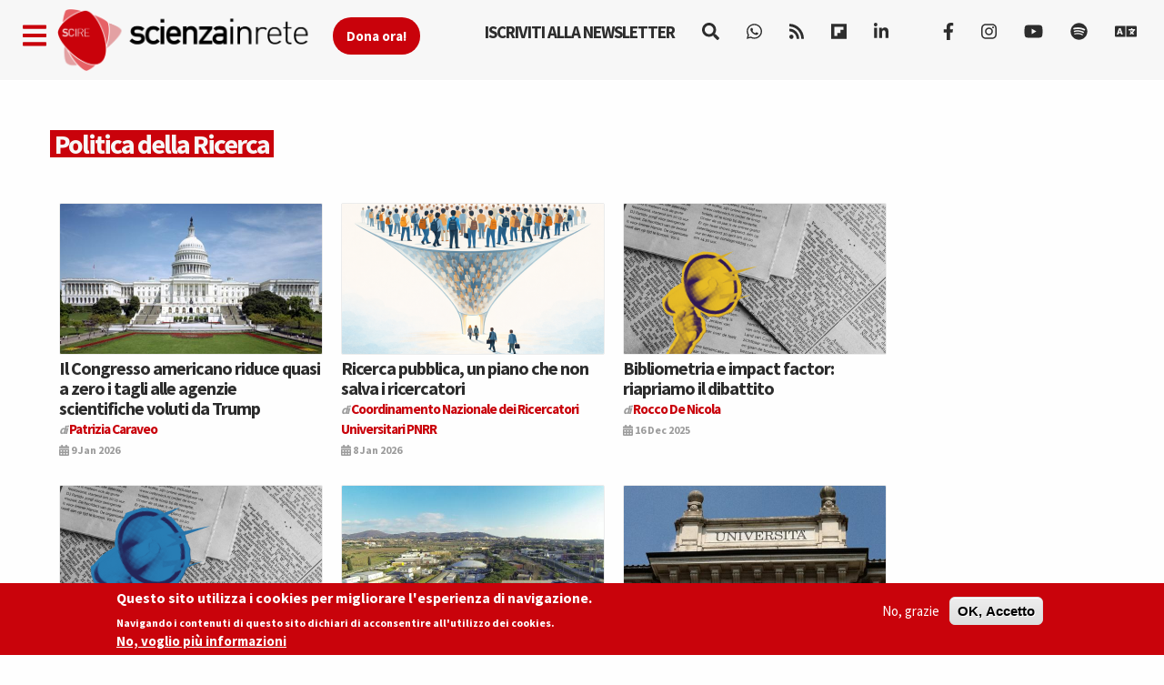

--- FILE ---
content_type: text/html; charset=utf-8
request_url: http://www.scienceonthenet.eu/categoria/indice/politica-della-ricerca
body_size: 47906
content:
<!DOCTYPE html>
<html lang="en" dir="ltr" prefix="content: http://purl.org/rss/1.0/modules/content/ dc: http://purl.org/dc/terms/ foaf: http://xmlns.com/foaf/0.1/ rdfs: http://www.w3.org/2000/01/rdf-schema# sioc: http://rdfs.org/sioc/ns# sioct: http://rdfs.org/sioc/types# skos: http://www.w3.org/2004/02/skos/core# xsd: http://www.w3.org/2001/XMLSchema#">
<head>
  <link rel="profile" href="http://www.w3.org/1999/xhtml/vocab" />
  <link rel="alternate" type="application/rss+xml" href="https://www.scienzainrete.it/rss" />

  <meta charset="utf-8">
  <meta name="viewport" content="width=device-width, initial-scale=1.0">
  <meta http-equiv="Content-Type" content="text/html; charset=utf-8" />
<link rel="alternate" type="application/rss+xml" title="Politica della Ricerca" href="http://www.scienceonthenet.eu/taxonomy/term/55/all/feed" />
<link rel="apple-touch-icon" sizes="57x57" href="/files/favicons/apple-touch-icon-57x57.png"/>
<link rel="apple-touch-icon" sizes="60x60" href="/files/favicons/apple-touch-icon-60x60.png"/>
<link rel="apple-touch-icon" sizes="72x72" href="/files/favicons/apple-touch-icon-72x72.png"/>
<link rel="apple-touch-icon" sizes="76x76" href="/files/favicons/apple-touch-icon-76x76.png"/>
<link rel="apple-touch-icon" sizes="114x114" href="/files/favicons/apple-touch-icon-114x114.png"/>
<link rel="apple-touch-icon" sizes="120x120" href="/files/favicons/apple-touch-icon-120x120.png"/>
<link rel="apple-touch-icon" sizes="144x144" href="/files/favicons/apple-touch-icon-144x144.png"/>
<link rel="apple-touch-icon" sizes="152x152" href="/files/favicons/apple-touch-icon-152x152.png"/>
<link rel="apple-touch-icon" sizes="180x180" href="/files/favicons/apple-touch-icon-180x180.png"/>
<link rel="icon" type="image/png" href="/files/favicons/favicon-32x32.png" sizes="32x32"/>
<link rel="icon" type="image/png" href="/files/favicons/android-chrome-192x192.png" sizes="192x192"/>
<link rel="icon" type="image/png" href="/files/favicons/favicon-16x16.png" sizes="16x16"/>
<link rel="manifest" href="/files/favicons/manifest.json"/>
<link rel="mask-icon" href="/files/favicons/safari-pinned-tab.svg" color="#c9020b"/>
<meta name="msapplication-TileColor" content="#da532c"/>
<meta name="msapplication-TileImage" content="/files/favicons/mstile-144x144.png"/>
<meta name="theme-color" content="#ffffff"/>
<script type="text/x-mathjax-config">
MathJax.Hub.Config({
  extensions: ['tex2jax.js'],
  jax: ['input/TeX','output/HTML-CSS'],
  tex2jax: {
    inlineMath: [ ['$','$'], ['\\(','\\)'] ],
    processEscapes: true,
    processClass: 'tex2jax',
    ignoreClass: 'html'
  },
  showProcessingMessages: false,
  messageStyle: 'none'
});
</script><meta name="generator" content="Drupal 7 (https://www.drupal.org)" />
<link rel="canonical" href="http://www.scienceonthenet.eu/categoria/indice/politica-della-ricerca" />
<link rel="shortlink" href="http://www.scienceonthenet.eu/taxonomy/term/55" />
<meta property="og:site_name" content="Science in the net" />
<meta property="og:type" content="article" />
<meta property="og:url" content="http://www.scienceonthenet.eu/categoria/indice/politica-della-ricerca" />
<meta property="og:title" content="Politica della Ricerca" />
<meta name="twitter:card" content="summary" />
<meta name="twitter:url" content="http://www.scienceonthenet.eu/categoria/indice/politica-della-ricerca" />
<meta name="twitter:title" content="Politica della Ricerca" />

<!-- Facebook Pixel Code -->
<script type='text/javascript'>
!function(f,b,e,v,n,t,s){if(f.fbq)return;n=f.fbq=function(){n.callMethod?
n.callMethod.apply(n,arguments):n.queue.push(arguments)};if(!f._fbq)f._fbq=n;
n.push=n;n.loaded=!0;n.version='2.0';n.queue=[];t=b.createElement(e);t.async=!0;
t.src=v;s=b.getElementsByTagName(e)[0];s.parentNode.insertBefore(t,s)}(window,
document,'script','https://connect.facebook.net/en_US/fbevents.js');
</script>
<!-- End Facebook Pixel Code -->
<script type='text/javascript'>
  fbq('init', '123237676062520', [], {
    "agent": "pldrupal-7-7.97"
});
</script><script type='text/javascript'>
  fbq('track', 'PageView', []);
</script>
<!-- Facebook Pixel Code -->
<noscript>
<img height="1" width="1" style="display:none" alt="fbpx"
src="https://www.facebook.com/tr?id=123237676062520&ev=PageView&noscript=1" />
</noscript>
<!-- End Facebook Pixel Code -->
  <title>Politica della Ricerca | Science in the net</title>
  <style>
@import url("https://www.scienceonthenet.eu/modules/system/system.base.css?t638o2");
</style>
<style>
@import url("https://www.scienceonthenet.eu/modules/field/theme/field.css?t638o2");
@import url("https://www.scienceonthenet.eu/sites/all/modules/google_cse/google_cse.css?t638o2");
@import url("https://www.scienceonthenet.eu/modules/node/node.css?t638o2");
@import url("https://www.scienceonthenet.eu/sites/all/modules/calendar/css/calendar_multiday.css?t638o2");
@import url("https://www.scienceonthenet.eu/sites/all/modules/views/css/views.css?t638o2");
@import url("https://www.scienceonthenet.eu/sites/all/modules/ckeditor/css/ckeditor.css?t638o2");
</style>
<style media="screen">
@import url("https://www.scienceonthenet.eu/sites/all/modules/reading_progress_bar/css/reading_progress_bar.css?t638o2");
</style>
<style media="screen">progress.reading-progress-bar{color:#c9020b;height:3px;background-color:transparent;border:none;}progress.reading-progress-bar::-webkit-progress-value{background-color:#c9020b;}progress.reading-progress-bar::-moz-progress-bar{background-color:#c9020b;}progress.reading-progress-bar::-webkit-progress-bar{background-color:transparent;}
</style>
<style>
@import url("https://www.scienceonthenet.eu/sites/all/modules/ctools/css/ctools.css?t638o2");
@import url("https://www.scienceonthenet.eu/sites/all/modules/lightbox2/css/lightbox.css?t638o2");
@import url("https://www.scienceonthenet.eu/sites/all/modules/masonry_views/css/masonry_views.css?t638o2");
@import url("https://www.scienceonthenet.eu/sites/all/modules/eu_cookie_compliance/css/eu_cookie_compliance.css?t638o2");
@import url("https://www.scienceonthenet.eu/sites/all/modules/ajax_loader/css/throbber-general.css?t638o2");
@import url("https://www.scienceonthenet.eu/sites/all/modules/ajax_loader/css/three-bounce.css?t638o2");
@import url("https://www.scienceonthenet.eu/sites/all/libraries/mmenu/main/src/css/jquery.mmenu.all.css?t638o2");
@import url("https://www.scienceonthenet.eu/sites/all/libraries/mmenu/icomoon/icomoon.css?t638o2");
@import url("https://www.scienceonthenet.eu/sites/all/modules/demade/mmenu/css/mm-scire.css?t638o2");
@import url("https://www.scienceonthenet.eu/files/ctools/css/8eca01383724d7ac5ad2d88478a50090.css?t638o2");
</style>
<link type="text/css" rel="stylesheet" href="https://cdn.jsdelivr.net/combine/npm/bootswatch@3.4.1/cosmo/bootstrap.min.css,npm/bootswatch@3.4.1/cosmo/bootstrap.min.css" media="all" />
<link type="text/css" rel="stylesheet" href="https://cdn.jsdelivr.net/npm/@unicorn-fail/drupal-bootstrap-styles@0.0.2/dist/3.3.1/7.x-3.x/drupal-bootstrap.css" media="all" />
<style>
@import url("https://www.scienceonthenet.eu/sites/all/themes/scire_bootstrap/css/style.css?t638o2");
</style>
  <link href="https://fonts.googleapis.com/css?family=Comfortaa" rel="stylesheet">
  <!-- HTML5 element support for IE6-8 -->
  <!--[if lt IE 9]>
    <script src="https://cdn.jsdelivr.net/html5shiv/3.7.3/html5shiv-printshiv.min.js"></script>
  <![endif]-->
  <!-- Global site tag (gtag.js) - Google Analytics -->
<script async src="https://www.googletagmanager.com/gtag/js?id=G-BB33F7RRWL"></script>
<script>
  window.dataLayer = window.dataLayer || [];
  function gtag(){dataLayer.push(arguments);}
  gtag('js', new Date());

  gtag('config', 'G-BB33F7RRWL');
</script>
  <script src="https://www.scienceonthenet.eu/files/js/js_LQgbblu7c_h9KRpOCcRbLj7L_JQNpJjwmFjpnR-asO8.js"></script>
<script src="https://www.scienceonthenet.eu/files/js/js_s5koNMBdK4BqfHyHNPWCXIL2zD0jFcPyejDZsryApj0.js"></script>
<script src="https://www.scienceonthenet.eu/files/js/js_wjF7BtyX6toqhTOmp5jE5oltQakhgq4xferoctCuFZw.js"></script>
<script src="https://cdn.jsdelivr.net/bootstrap/3.3.5/js/bootstrap.min.js"></script>
<script src="https://www.scienceonthenet.eu/files/js/js_7U1Wi9aUkCSZfb8-VWNoZg-u3eiOZk895BgYZzW9EaE.js"></script>
<script src="https://www.scienceonthenet.eu/files/js/js_-vySlCVZYx94MwAa2xIFlSwITLvHwbMv6uajuwLVol8.js"></script>
<script src="https://www.scienceonthenet.eu/files/googleanalytics/js?t638o2"></script>
<script>window.dataLayer = window.dataLayer || [];function gtag(){dataLayer.push(arguments)};gtag("js", new Date());gtag("set", "developer_id.dMDhkMT", true);gtag("config", "G-294095521", {"data_pubblicazione":"","autori":"","sezione":"","groups":"default","anonymize_ip":true,"page_path":location.pathname + location.search + location.hash,"link_attribution":true,"allow_ad_personalization_signals":false});(function(w,d,s,l,i){w[l]=w[l]||[];w[l].push({'gtm.start':
new Date().getTime(),event:'gtm.js'});var f=d.getElementsByTagName(s)[0],
j=d.createElement(s),dl=l!='dataLayer'?'&l='+l:'';j.async=true;j.src=
'//www.googletagmanager.com/gtm.js?id='+i+dl;f.parentNode.insertBefore(j,f);
})(window,document,'script','dataLayer','GTM-NHMGCG');</script>
<script src="https://www.scienceonthenet.eu/files/js/js_B29YcOWJ5TZQAkZpRYUJ-c00l2vJTag9msifXVUlSnE.js"></script>
<script>var _paq = _paq || [];(function(){var u=(("https:" == document.location.protocol) ? "https://matomo.stage-zadig.it/" : "http://matomo.stage-zadig.it/");_paq.push(["setSiteId", "2"]);_paq.push(["setTrackerUrl", u+"matomo.php"]);_paq.push(["setDoNotTrack", 1]);_paq.push(["trackPageView"]);_paq.push(["setIgnoreClasses", ["no-tracking","colorbox"]]);_paq.push(["enableLinkTracking"]);var d=document,g=d.createElement("script"),s=d.getElementsByTagName("script")[0];g.type="text/javascript";g.defer=true;g.async=true;g.src=u+"matomo.js";s.parentNode.insertBefore(g,s);})();</script>
<script src="https://cdnjs.cloudflare.com/ajax/libs/mathjax/2.7.0/MathJax.js?config=TeX-AMS-MML_HTMLorMML"></script>
<script src="https://www.scienceonthenet.eu/files/js/js_nnrDLPtEwjhykCqln7w2F5sUqrw67-r2DkNQYFwfowc.js"></script>
<script src="https://www.scienceonthenet.eu/files/js/js_yFxnr9ekowPwcc7Lx3BmhtClTCEjkI9ekSBXn5DkoEQ.js"></script>
<script src="https://www.scienceonthenet.eu/files/js/js_mBQQnv2jfT7hV2YFgICrM1KFECoRoI4UlzREm5pJWyg.js"></script>
<script>jQuery.extend(Drupal.settings, {"basePath":"\/","pathPrefix":"","setHasJsCookie":0,"ajaxPageState":{"theme":"scire_bootstrap","theme_token":"FfjaGuIfD2x-5v7RbH8OEBSW0NYE4_8WQkRLPYFjZSI","jquery_version":"1.10","js":{"sites\/all\/modules\/reading_progress_bar\/js\/reading_progress_bar.js":1,"0":1,"sites\/all\/modules\/eu_cookie_compliance\/js\/eu_cookie_compliance.min.js":1,"sites\/all\/modules\/ajax_loader\/js\/ajax-loader.js":1,"https:\/\/use.fontawesome.com\/releases\/v5.11.2\/js\/all.js":1,"https:\/\/use.fontawesome.com\/releases\/v5.11.2\/js\/v4-shims.js":1,"sites\/all\/themes\/bootstrap\/js\/bootstrap.js":1,"public:\/\/google_tag\/language\/google_tag.en.script.js":1,"sites\/all\/modules\/jquery_update\/replace\/jquery\/1.10\/jquery.min.js":1,"misc\/jquery-extend-3.4.0.js":1,"misc\/jquery-html-prefilter-3.5.0-backport.js":1,"misc\/jquery.once.js":1,"misc\/drupal.js":1,"sites\/all\/modules\/eu_cookie_compliance\/js\/jquery.cookie-1.4.1.min.js":1,"sites\/all\/modules\/jquery_update\/replace\/misc\/jquery.form.min.js":1,"misc\/ajax.js":1,"sites\/all\/modules\/jquery_update\/js\/jquery_update.js":1,"https:\/\/cdn.jsdelivr.net\/bootstrap\/3.3.5\/js\/bootstrap.min.js":1,"sites\/all\/modules\/google_cse\/google_cse.js":1,"sites\/all\/modules\/mathjax\/mathjax.js":1,"sites\/all\/modules\/lightbox2\/js\/auto_image_handling.js":1,"sites\/all\/modules\/lightbox2\/js\/lightbox_video.js":1,"sites\/all\/modules\/lightbox2\/js\/lightbox.js":1,"sites\/all\/modules\/views_load_more\/views_load_more.js":1,"sites\/all\/libraries\/masonry\/masonry.pkgd.min.js":1,"sites\/all\/libraries\/imagesloaded\/imagesloaded.pkgd.min.js":1,"sites\/all\/modules\/masonry\/masonry.js":1,"sites\/all\/modules\/views\/js\/base.js":1,"sites\/all\/themes\/bootstrap\/js\/misc\/_progress.js":1,"sites\/all\/modules\/views\/js\/ajax_view.js":1,"sites\/all\/modules\/google_analytics\/googleanalytics.js":1,"https:\/\/www.scienceonthenet.eu\/files\/googleanalytics\/js?t638o2":1,"1":1,"sites\/all\/modules\/google_analytics_et\/js\/google_analytics_et.js":1,"sites\/all\/modules\/matomo\/matomo.js":1,"2":1,"https:\/\/cdnjs.cloudflare.com\/ajax\/libs\/mathjax\/2.7.0\/MathJax.js?config=TeX-AMS-MML_HTMLorMML":1,"sites\/all\/modules\/mmenu\/js\/mmenu.js":1,"sites\/all\/libraries\/mmenu\/hammer\/hammer.js":1,"sites\/all\/libraries\/mmenu\/jquery.hammer\/jquery.hammer.js":1,"sites\/all\/libraries\/mmenu\/main\/src\/js\/jquery.mmenu.min.all.js":1,"sites\/all\/themes\/scire_bootstrap\/js\/fadescroll.js":1,"sites\/all\/themes\/bootstrap\/js\/misc\/ajax.js":1,"sites\/all\/themes\/bootstrap\/js\/modules\/views\/js\/ajax_view.js":1},"css":{"modules\/system\/system.base.css":1,"modules\/field\/theme\/field.css":1,"sites\/all\/modules\/google_cse\/google_cse.css":1,"modules\/node\/node.css":1,"sites\/all\/modules\/calendar\/css\/calendar_multiday.css":1,"sites\/all\/modules\/views\/css\/views.css":1,"sites\/all\/modules\/ckeditor\/css\/ckeditor.css":1,"sites\/all\/modules\/reading_progress_bar\/css\/reading_progress_bar.css":1,"0":1,"sites\/all\/modules\/ctools\/css\/ctools.css":1,"sites\/all\/modules\/lightbox2\/css\/lightbox.css":1,"sites\/all\/modules\/masonry_views\/css\/masonry_views.css":1,"sites\/all\/modules\/eu_cookie_compliance\/css\/eu_cookie_compliance.css":1,"sites\/all\/modules\/ajax_loader\/css\/throbber-general.css":1,"sites\/all\/modules\/ajax_loader\/css\/three-bounce.css":1,"sites\/all\/libraries\/mmenu\/main\/src\/css\/jquery.mmenu.all.css":1,"sites\/all\/libraries\/mmenu\/icomoon\/icomoon.css":1,"sites\/all\/modules\/demade\/mmenu\/css\/mm-scire.css":1,"public:\/\/ctools\/css\/8eca01383724d7ac5ad2d88478a50090.css":1,"https:\/\/cdn.jsdelivr.net\/combine\/npm\/bootswatch@3.4.1\/cosmo\/bootstrap.min.css,npm\/bootswatch@3.4.1\/cosmo\/bootstrap.min.css":1,"https:\/\/cdn.jsdelivr.net\/npm\/@unicorn-fail\/drupal-bootstrap-styles@0.0.2\/dist\/3.3.1\/7.x-3.x\/drupal-bootstrap.css":1,"sites\/all\/themes\/scire_bootstrap\/css\/style.css":1}},"googleCSE":{"cx":"007946840391447804119:gp4_b0kd4bu","resultsWidth":100,"domain":"www.google.com","showWaterMark":0},"lightbox2":{"rtl":"0","file_path":"\/(\\w\\w\/)public:\/","default_image":"\/sites\/all\/modules\/lightbox2\/images\/brokenimage.jpg","border_size":10,"font_color":"000","box_color":"fff","top_position":"","overlay_opacity":"0.8","overlay_color":"000","disable_close_click":1,"resize_sequence":0,"resize_speed":400,"fade_in_speed":400,"slide_down_speed":600,"use_alt_layout":0,"disable_resize":0,"disable_zoom":0,"force_show_nav":0,"show_caption":true,"loop_items":0,"node_link_text":"View Image Details","node_link_target":0,"image_count":"Image !current of !total","video_count":"Video !current of !total","page_count":"Page !current of !total","lite_press_x_close":"press \u003Ca href=\u0022#\u0022 onclick=\u0022hideLightbox(); return FALSE;\u0022\u003E\u003Ckbd\u003Ex\u003C\/kbd\u003E\u003C\/a\u003E to close","download_link_text":"","enable_login":false,"enable_contact":false,"keys_close":"c x 27","keys_previous":"p 37","keys_next":"n 39","keys_zoom":"z","keys_play_pause":"32","display_image_size":"original","image_node_sizes":"(\\.thumbnail)","trigger_lightbox_classes":"img.inline,img.thumbnail, img.image-thumbnail","trigger_lightbox_group_classes":"","trigger_slideshow_classes":"","trigger_lightframe_classes":"","trigger_lightframe_group_classes":"","custom_class_handler":0,"custom_trigger_classes":"","disable_for_gallery_lists":1,"disable_for_acidfree_gallery_lists":true,"enable_acidfree_videos":true,"slideshow_interval":5000,"slideshow_automatic_start":true,"slideshow_automatic_exit":true,"show_play_pause":true,"pause_on_next_click":false,"pause_on_previous_click":true,"loop_slides":false,"iframe_width":600,"iframe_height":400,"iframe_border":1,"enable_video":1,"useragent":"Mozilla\/5.0 (Macintosh; Intel Mac OS X 10_15_7) AppleWebKit\/537.36 (KHTML, like Gecko) Chrome\/131.0.0.0 Safari\/537.36; ClaudeBot\/1.0; +claudebot@anthropic.com)","flvPlayer":"http:\/\/www.scienceonthenet.eu\/player.swf","flvFlashvars":""},"masonry":{".view-taxonomy-term.view-display-id-page \u003E .view-content":{"item_selector":".masonry-item","column_width":"","column_width_units":"px","gutter_width":0,"resizable":true,"animated":false,"animation_duration":500,"fit_width":false,"rtl":false,"images_first":true,"stamp":""}},"better_exposed_filters":{"views":{"07_bio_autori_":{"displays":{"block":{"filters":[]}}},"taxonomy_term":{"displays":{"page":{"filters":[]}}}}},"views":{"ajax_path":"http:\/\/www.scienceonthenet.eu\/views\/ajax","ajaxViews":{"views_dom_id:7c9a0bc0d05763bac1a7dbfb68f2d299":{"view_name":"taxonomy_term","view_display_id":"page","view_args":"55","view_path":"taxonomy\/term\/55","view_base_path":"taxonomy\/term\/%","view_dom_id":"7c9a0bc0d05763bac1a7dbfb68f2d299","pager_element":0}}},"urlIsAjaxTrusted":{"http:\/\/www.scienceonthenet.eu\/views\/ajax":true,"http:\/\/www.scienceonthenet.eu\/search\/google":true},"mmenu":{"mmenu_left":{"enabled":"1","title":"Left menu","name":"mmenu_left","blocks":[{"module_delta":"block|110","menu_parameters":{"min_depth":"1"},"title":"Iscriviti alla newsletter di Scienzainrete.it","collapsed":"0","wrap":"0","module":"block","delta":"110"},{"module_delta":"system|main-menu","menu_parameters":{"min_depth":"1"},"title":"Naviga","collapsed":"0","wrap":"0","module":"system","delta":"main-menu"},{"module_delta":"menu|menu-trend-topics","menu_parameters":{"min_depth":"1"},"title":"","collapsed":"0","wrap":"0","module":"menu","delta":"menu-trend-topics"},{"module_delta":"views|-exp-cerca-page","menu_parameters":{"min_depth":"1"},"title":"Cerca sul sito","collapsed":"0","wrap":"0","module":"views","delta":"-exp-cerca-page"}],"options":{"classes":"mm-scire","effects":[],"slidingSubmenus":true,"clickOpen":{"open":false,"selector":""},"counters":{"add":false,"update":false},"dragOpen":{"open":true,"pageNode":"body","threshold":100,"maxStartPos":50},"footer":{"add":true,"content":"","title":"Copyright Scienzainrete \u00a92020","update":true},"header":{"add":false,"content":"","title":"Scienza in Rete","update":true},"labels":{"collapse":false},"offCanvas":{"enabled":true,"modal":false,"moveBackground":true,"position":"left","zposition":"front"},"searchfield":{"add":false,"addTo":"menu","search":false,"placeholder":"Cerca","noResults":"No results found.","showLinksOnly":true}},"configurations":{"clone":false,"preventTabbing":false,"panelNodetype":"div, ul, ol","transitionDuration":400,"classNames":{"label":"Label","panel":"Panel","selected":"Selected","buttonbars":{"buttonbar":"anchors"},"counters":{"counter":"Counter"},"fixedElements":{"fixedTop":"FixedTop","fixedBottom":"FixedBottom"},"footer":{"panelFooter":"Footer"},"header":{"panelHeader":"Header","panelNext":"Next","panelPrev":"Prev"},"labels":{"collapsed":"Collapsed"},"toggles":{"toggle":"Toggle","check":"Check"}},"dragOpen":{"width":{"perc":0.8,"min":140,"max":440},"height":{"perc":0.8,"min":140,"max":880}},"offCanvas":{"menuInjectMethod":"prepend","menuWrapperSelector":"body","pageNodetype":"div","pageSelector":"body \u003E div"}},"custom":[],"position":"left"}},"eu_cookie_compliance":{"cookie_policy_version":"1.2.0","popup_enabled":1,"popup_agreed_enabled":0,"popup_hide_agreed":0,"popup_clicking_confirmation":false,"popup_scrolling_confirmation":false,"popup_html_info":"\u003Cdiv class=\u0022eu-cookie-compliance-banner eu-cookie-compliance-banner-info eu-cookie-compliance-banner--opt-out\u0022\u003E\n  \u003Cdiv class=\u0022popup-content info\u0022\u003E\n        \u003Cdiv id=\u0022popup-text\u0022\u003E\n      \u003Ch2\u003EQuesto sito utilizza i cookies per migliorare l\u0027esperienza di navigazione.\u003C\/h2\u003E\u003Cp\u003ENavigando i contenuti di questo sito dichiari di acconsentire all\u0027utilizzo dei cookies.\u003C\/p\u003E              \u003Cbutton type=\u0022button\u0022 class=\u0022find-more-button eu-cookie-compliance-more-button\u0022\u003ENo, voglio pi\u00f9 informazioni\u003C\/button\u003E\n          \u003C\/div\u003E\n    \n    \u003Cdiv id=\u0022popup-buttons\u0022 class=\u0022\u0022\u003E\n            \u003Cbutton type=\u0022button\u0022 class=\u0022decline-button eu-cookie-compliance-secondary-button\u0022\u003ENo, grazie\u003C\/button\u003E\n              \u003Cbutton type=\u0022button\u0022 class=\u0022agree-button eu-cookie-compliance-default-button\u0022 \u003EOK, Accetto\u003C\/button\u003E\n          \u003C\/div\u003E\n  \u003C\/div\u003E\n\u003C\/div\u003E","use_mobile_message":false,"mobile_popup_html_info":"\u003Cdiv class=\u0022eu-cookie-compliance-banner eu-cookie-compliance-banner-info eu-cookie-compliance-banner--opt-out\u0022\u003E\n  \u003Cdiv class=\u0022popup-content info\u0022\u003E\n        \u003Cdiv id=\u0022popup-text\u0022\u003E\n      \u003Ch2\u003EWe use cookies on this site to enhance your user experience\u003C\/h2\u003E\u003Cp\u003EBy tapping the Accept button, you agree to us doing so.\u003C\/p\u003E              \u003Cbutton type=\u0022button\u0022 class=\u0022find-more-button eu-cookie-compliance-more-button\u0022\u003ENo, voglio pi\u00f9 informazioni\u003C\/button\u003E\n          \u003C\/div\u003E\n    \n    \u003Cdiv id=\u0022popup-buttons\u0022 class=\u0022\u0022\u003E\n            \u003Cbutton type=\u0022button\u0022 class=\u0022decline-button eu-cookie-compliance-secondary-button\u0022\u003ENo, grazie\u003C\/button\u003E\n              \u003Cbutton type=\u0022button\u0022 class=\u0022agree-button eu-cookie-compliance-default-button\u0022 \u003EOK, Accetto\u003C\/button\u003E\n          \u003C\/div\u003E\n  \u003C\/div\u003E\n\u003C\/div\u003E\n","mobile_breakpoint":"768","popup_html_agreed":"\u003Cdiv\u003E\n  \u003Cdiv class=\u0022popup-content agreed\u0022\u003E\n    \u003Cdiv id=\u0022popup-text\u0022\u003E\n      \u003Ch2\u003EThank you for accepting cookies\u003C\/h2\u003E\u003Cp\u003EYou can now hide this message or find out more about cookies.\u003C\/p\u003E    \u003C\/div\u003E\n    \u003Cdiv id=\u0022popup-buttons\u0022\u003E\n      \u003Cbutton type=\u0022button\u0022 class=\u0022hide-popup-button eu-cookie-compliance-hide-button\u0022\u003EHide\u003C\/button\u003E\n              \u003Cbutton type=\u0022button\u0022 class=\u0022find-more-button eu-cookie-compliance-more-button-thank-you\u0022 \u003EMore info\u003C\/button\u003E\n          \u003C\/div\u003E\n  \u003C\/div\u003E\n\u003C\/div\u003E","popup_use_bare_css":false,"popup_height":"auto","popup_width":"100%","popup_delay":1000,"popup_link":"https:\/\/www.zadig.it\/privacy-policy\/","popup_link_new_window":1,"popup_position":null,"fixed_top_position":1,"popup_language":"en","store_consent":true,"better_support_for_screen_readers":0,"reload_page":1,"domain":"","domain_all_sites":0,"popup_eu_only_js":0,"cookie_lifetime":"1","cookie_session":false,"disagree_do_not_show_popup":0,"method":"opt_out","allowed_cookies":"","withdraw_markup":"\u003Cbutton type=\u0022button\u0022 class=\u0022eu-cookie-withdraw-tab\u0022\u003EPrivacy settings\u003C\/button\u003E\n\u003Cdiv class=\u0022eu-cookie-withdraw-banner\u0022\u003E\n  \u003Cdiv class=\u0022popup-content info\u0022\u003E\n    \u003Cdiv id=\u0022popup-text\u0022\u003E\n      \u003Ch2\u003EWe use cookies on this site to enhance your user experience\u003C\/h2\u003E\u003Cp\u003EYou have given your consent for us to set cookies.\u003C\/p\u003E    \u003C\/div\u003E\n    \u003Cdiv id=\u0022popup-buttons\u0022\u003E\n      \u003Cbutton type=\u0022button\u0022 class=\u0022eu-cookie-withdraw-button\u0022\u003EWithdraw consent\u003C\/button\u003E\n    \u003C\/div\u003E\n  \u003C\/div\u003E\n\u003C\/div\u003E\n","withdraw_enabled":false,"withdraw_button_on_info_popup":0,"cookie_categories":[],"cookie_categories_details":[],"enable_save_preferences_button":1,"cookie_name":"accettazione_biscotti","cookie_value_disagreed":"0","cookie_value_agreed_show_thank_you":"1","cookie_value_agreed":"2","containing_element":"body","automatic_cookies_removal":1,"close_button_action":"close_banner"},"googleanalytics":{"account":["G-294095521"],"trackOutbound":1,"trackMailto":1,"trackDownload":1,"trackDownloadExtensions":"7z|aac|arc|arj|asf|asx|avi|bin|csv|doc|exe|flv|gif|gz|gzip|hqx|jar|jpe?g|js|mp(2|3|4|e?g)|mov(ie)?|msi|msp|pdf|phps|png|ppt|qtm?|ra(m|r)?|sea|sit|tar|tgz|torrent|txt|wav|wma|wmv|wpd|xls|xml|z|zip|epub|mobi|svg","trackDomainMode":1,"trackUrlFragments":1},"googleAnalyticsETSettings":{"selectors":[{"event":"mousedown","selector":"a","category":"main navigation","action":"click","label":"!test","value":0,"noninteraction":true},{"event":"mousedown","selector":"#page-title","category":"main navigation","action":"click","label":"!test","value":0,"noninteraction":true,"options":{"trackOnce":true}},{"event":"mousedown","selector":"a#logo","category":"Home Link","action":"click","label":"Logo","value":0,"noninteraction":true},{"event":"mousedown","selector":"div","category":"Home Link","action":"Science in the net","label":"test","value":0,"noninteraction":true},{"event":"blur","selector":"#edit-name","category":"[TEST] blurred from the user login username\/email input field.","action":"BLUR","label":"!test","value":0,"noninteraction":true}],"settings":{"debug":true}},"matomo":{"trackMailto":1},"ckeditor":{"theme":"fake"},"ajaxThrobber":{"markup":"\u003Cdiv class=\u0022ajax-throbber sk-three-bounce\u0022\u003E\n              \u003Cdiv class=\u0022sk-child sk-bounce1\u0022\u003E\u003C\/div\u003E\n              \u003Cdiv class=\u0022sk-child sk-bounce2\u0022\u003E\u003C\/div\u003E\n              \u003Cdiv class=\u0022sk-child sk-bounce3\u0022\u003E\u003C\/div\u003E\n            \u003C\/div\u003E","hideAjaxMessage":1},"bootstrap":{"anchorsFix":"0","anchorsSmoothScrolling":"0","formHasError":1,"popoverEnabled":1,"popoverOptions":{"animation":1,"html":0,"placement":"right","selector":"","trigger":"click","triggerAutoclose":1,"title":"","content":"","delay":0,"container":"body"},"tooltipEnabled":1,"tooltipOptions":{"animation":1,"html":0,"placement":"auto left","selector":"","trigger":"hover focus","delay":0,"container":"body"}}});</script>
</head>
<body class="navbar-is-fixed-top html not-front not-logged-in no-sidebars page-taxonomy page-taxonomy-term page-taxonomy-term- page-taxonomy-term-55 i18n-en">
  <div id="skip-link">
    <a href="#main-content" class="element-invisible element-focusable">Skip to main content</a>
  </div>
    <div class="region region-page-top">
    <noscript aria-hidden="true"><iframe src="https://www.googletagmanager.com/ns.html?id=GTM-NHMGCG" height="0" width="0" style="display:none;visibility:hidden"></iframe></noscript>  </div>
  <header id="navbar" role="banner" class="navbar navbar-fixed-top navbar-default">
	<div class="container">
		<div class="navbar-header">
			<a class="navbar-btn pull-left apri-menu" href="#mmenu_left"><i class="fa fa-bars" aria-hidden="true"></i></a>
							<a class="logo navbar-btn pull-left" href="http://www.scienceonthenet.eu/" title="Home">
					<img src="https://www.scienceonthenet.eu/files/logo-01_4.png" alt="Home" />
				</a>
				<a id="sostieni-button-top" href="https://donate.scienzainrete.it"><strong>Dona ora!</strong></i></a>
			
					</div>

		<div class="navbar-collapse collapse" id="navbar-collapse">
			<nav role="navigation">
				<ul class="menu nav navbar-nav">
					<li class="leaf"><a data-toggle="tooltip" data-placement="bottom" href="https://www.scienzainrete.it/newsletter_scire"><strong>Iscriviti alla newsletter</strong></i></a>
					<li class="leaf"><a data-toggle="tooltip" data-placement="bottom" href="/search/google" title="Cerca nel sito"><i class="fa fa-search" aria-hidden="true"></i></a></li>
					<li class="leaf"><a data-toggle="tooltip" data-placement="bottom" href="https://whatsapp.com/channel/0029VakGH939Bb5pd8UqXx1h" target="_blank" title="whatsapp"><i class="fa fa-whatsapp"></i></a></li>
					<li class="leaf"><a data-toggle="tooltip" data-placement="bottom" href="/rss" target="_blank" title="RSS"><i class="fa fa-rss"></i></a></li>
					<li class="leaf"><a data-toggle="tooltip" data-placement="bottom" href="https://flipboard.com/@Scienzainrete" target="_blank" title="Flipboard"><i class="fab fa-flipboard"></i></a></li>
					<li class="leaf"><a data-toggle="tooltip" data-placement="bottom" href="https://www.linkedin.com/company/scienza-in-rete/" target="_blank" title="Linkedin"><i class="fa fa-linkedin"></i></a></li>
					<li class="leaf"><a data-toggle="tooltip" data-placement="bottom" href="https://bsky.app/profile/scienzainrete.bsky.social" target="_blank" title="Bluesky"><i class="fa-brands fa-bluesky"></i></a></li>
					<li class="leaf"><a data-toggle="tooltip" data-placement="bottom" href="https://www.facebook.com/scienzainrete" target="_blank" title="FaceBook"><i class="fa fa-facebook"></i></a></li>
					<li class="leaf"><a data-toggle="tooltip" data-placement="bottom" href="https://www.instagram.com/scienzainrete" target="_blank" title="Instagram"><i class="fa fa-instagram" aria-hidden="true"></i></a></li>
					<li class="leaf"><a data-toggle="tooltip" data-placement="bottom" href="https://www.youtube.com/Scienzainrete" target="_blank" title="YouTube"><i class="fab fa-youtube"></i></a></li>
					<li class="leaf"><a data-toggle="tooltip" data-placement="bottom" href="https://open.spotify.com/show/0O4a163OjOpuPPZcbj3tPL" target="_blank" title="Spotify"><i class="fa fa-spotify"></i></a></li>
					


					


					<li class="leaf"><a data-toggle="tooltip" data-placement="bottom" href="https://www.scienzainrete.it" title="Versione italiana"><i class="fa fa-language" aria-hidden="true"></i></a></li>
				</ul>


			</nav>
		</div>

	</div>
</header>
<div class="main-container container">

	<header role="banner" id="page-header">
		
			</header> <!-- /#page-header -->

	<div class="row">

		
		<section class="col-sm-12">
									<a id="main-content"></a>
										<h1 class="page-header">Politica della Ricerca</h1>
																									  <div class="region region-content">
    <section id="block-system-main" class="block block-system clearfix">

      
  <div class="view view-taxonomy-term view-id-taxonomy_term view-display-id-page articoli-home-masonry view-dom-id-7c9a0bc0d05763bac1a7dbfb68f2d299">
            <div class="view-header">
      <div class="view view-07-bio-autori- view-id-07_bio_autori_ view-display-id-block view-dom-id-57b3d9a6b2b135a8b3e9c8542d1e2098">
        
  
  
      <div class="view-content">
        <div class="views-row views-row-1 views-row-odd views-row-first views-row-last">
      
  <div class="views-field views-field-field-ritratto-hires">        <div class="field-content"></div>  </div>  
  <div class="views-field views-field-description">        <div class="field-content"></div>  </div>  </div>
    </div>
  
  
  
  
  
  
</div>    </div>
  
  
  
      <div class="view-content">
      
  <div class="masonry-item views-row views-row-1 views-row-odd views-row-first">
      
  <div class="views-field views-field-field-anteprima-grande">        <div class="field-content"><a href="http://www.scienceonthenet.eu/node/20633"><img typeof="foaf:Image" class="img-responsive" src="https://www.scienceonthenet.eu/files/styles/rettangolari_home/public/us-capitol_0.jpg?itok=2JQXkWZL" width="576" height="330" alt="Capitol Hill" /></a></div>  </div>  
  <div class="views-field views-field-title">        <span class="field-content"><a href="/articolo/congresso-americano-riduce-quasi-zero-tagli-alle-agenzie-scientifiche-voluti-da-trump">Il Congresso americano riduce quasi a zero i tagli alle agenzie scientifiche voluti da Trump</a></span>  </div>  
  <span class="views-field views-field-taxonomy-vocabulary-6">    <span class="views-label views-label-taxonomy-vocabulary-6">di</span>    <span class="field-content"><a href="http://www.scienceonthenet.eu/autori/caraveo/1672" typeof="skos:Concept" property="rdfs:label skos:prefLabel">Patrizia Caraveo</a></span>  </span>  
  <div class="views-field views-field-created">        <span class="field-content"><i class="fa fa-calendar" aria-hidden="true"></i> 9 Jan 2026</span>  </div>  </div>
  <div class="masonry-item views-row views-row-2 views-row-even">
      
  <div class="views-field views-field-field-anteprima-grande">        <div class="field-content"><a href="http://www.scienceonthenet.eu/node/20631"><img typeof="foaf:Image" class="img-responsive" src="https://www.scienceonthenet.eu/files/styles/rettangolari_home/public/Lettera%20comitato%20PNRR_Cover_0.png?itok=yEDftGtO" width="576" height="330" alt="" /></a></div>  </div>  
  <div class="views-field views-field-title">        <span class="field-content"><a href="/articolo/ricerca-pubblica-piano-che-non-salva-ricercatori/coordinamento-nazionale-dei-ricercatori">Ricerca pubblica, un piano che non salva i ricercatori</a></span>  </div>  
  <span class="views-field views-field-taxonomy-vocabulary-6">    <span class="views-label views-label-taxonomy-vocabulary-6">di</span>    <span class="field-content"><a href="http://www.scienceonthenet.eu/taxonomy/term/3127" typeof="skos:Concept" property="rdfs:label skos:prefLabel">Coordinamento Nazionale dei Ricercatori Universitari PNRR</a></span>  </span>  
  <div class="views-field views-field-created">        <span class="field-content"><i class="fa fa-calendar" aria-hidden="true"></i> 8 Jan 2026</span>  </div>  </div>
  <div class="masonry-item views-row views-row-3 views-row-odd">
      
  <div class="views-field views-field-field-anteprima-grande">        <div class="field-content"><a href="http://www.scienceonthenet.eu/node/20615"><img typeof="foaf:Image" class="img-responsive" src="https://www.scienceonthenet.eu/files/styles/rettangolari_home/public/De%20Nicola_0.png?itok=jmMgzuSk" width="576" height="330" alt="Megafono con riviste" /></a></div>  </div>  
  <div class="views-field views-field-title">        <span class="field-content"><a href="/articolo/bibliometria-e-impact-factor-riapriamo-dibattito/rocco-de-nicola/2025-12-16">Bibliometria e impact factor: riapriamo il dibattito</a></span>  </div>  
  <span class="views-field views-field-taxonomy-vocabulary-6">    <span class="views-label views-label-taxonomy-vocabulary-6">di</span>    <span class="field-content"><a href="http://www.scienceonthenet.eu/autori/de-nicola/396" typeof="skos:Concept" property="rdfs:label skos:prefLabel">Rocco De Nicola</a></span>  </span>  
  <div class="views-field views-field-created">        <span class="field-content"><i class="fa fa-calendar" aria-hidden="true"></i> 16 Dec 2025</span>  </div>  </div>
  <div class="masonry-item views-row views-row-4 views-row-even">
      
  <div class="views-field views-field-field-anteprima-grande">        <div class="field-content"><a href="http://www.scienceonthenet.eu/node/20614"><img typeof="foaf:Image" class="img-responsive" src="https://www.scienceonthenet.eu/files/styles/rettangolari_home/public/Corbellini_0.png?itok=gif3-gxJ" width="576" height="330" alt="Megafono con riviste" /></a></div>  </div>  
  <div class="views-field views-field-title">        <span class="field-content"><a href="/articolo/numeri-che-sostituiscono-le-idee-come-bibliometria-sta-cambiando-scienza/gilberto">Numeri che sostituiscono le idee: come la bibliometria sta cambiando la scienza</a></span>  </div>  
  <span class="views-field views-field-taxonomy-vocabulary-6">    <span class="views-label views-label-taxonomy-vocabulary-6">di</span>    <span class="field-content"><a href="http://www.scienceonthenet.eu/autori/corbellini/1254" typeof="skos:Concept" property="rdfs:label skos:prefLabel">Gilberto Corbellini</a></span>  </span>  
  <div class="views-field views-field-created">        <span class="field-content"><i class="fa fa-calendar" aria-hidden="true"></i> 16 Dec 2025</span>  </div>  </div>
  <div class="masonry-item views-row views-row-5 views-row-odd">
      
  <div class="views-field views-field-field-anteprima-grande">        <div class="field-content"><a href="http://www.scienceonthenet.eu/node/20588"><img typeof="foaf:Image" class="img-responsive" src="https://www.scienceonthenet.eu/files/styles/rettangolari_home/public/LNF_aerea_0.jpg?itok=MyHX7pyj" width="576" height="330" alt="" /></a></div>  </div>  
  <div class="views-field views-field-title">        <span class="field-content"><a href="/articolo/%E2%80%9Cnon-vero-che-allinfn-non-c-precariato%E2%80%9D-precari-infn-rispondono-alle-dichiarazioni-del">“Non è vero che all’INFN non c’è precariato”. I precari INFN rispondono alle dichiarazioni del presidente Zoccoli</a></span>  </div>  
  <span class="views-field views-field-taxonomy-vocabulary-6">    <span class="views-label views-label-taxonomy-vocabulary-6">di</span>    <span class="field-content"><a href="http://www.scienceonthenet.eu/taxonomy/term/3111" typeof="skos:Concept" property="rdfs:label skos:prefLabel">Precari Uniti INFN</a></span>  </span>  
  <div class="views-field views-field-created">        <span class="field-content"><i class="fa fa-calendar" aria-hidden="true"></i> 21 Nov 2025</span>  </div>  </div>
  <div class="masonry-item views-row views-row-6 views-row-even">
      
  <div class="views-field views-field-field-anteprima-grande">        <div class="field-content"><a href="http://www.scienceonthenet.eu/node/20586"><img typeof="foaf:Image" class="img-responsive" src="https://www.scienceonthenet.eu/files/styles/rettangolari_home/public/universita_appello_0.jpeg?itok=mYoaZ9JA" width="576" height="330" alt="" /></a></div>  </div>  
  <div class="views-field views-field-title">        <span class="field-content"><a href="/articolo/appello-lautonomia-finanziamento-e-dignit%C3%A0-delluniversit%C3%A0-e-della-ricerca/rete-delle">Appello per l’autonomia, il finanziamento e la dignità  dell’università e della ricerca</a></span>  </div>  
  <span class="views-field views-field-taxonomy-vocabulary-6">    <span class="views-label views-label-taxonomy-vocabulary-6">di</span>    <span class="field-content"><a href="http://www.scienceonthenet.eu/autori/3001" typeof="skos:Concept" property="rdfs:label skos:prefLabel">Rete delle Società Scientifiche</a></span>  </span>  
  <div class="views-field views-field-created">        <span class="field-content"><i class="fa fa-calendar" aria-hidden="true"></i> 20 Nov 2025</span>  </div>  </div>
  <div class="masonry-item views-row views-row-7 views-row-odd">
      
  <div class="views-field views-field-field-anteprima-grande">        <div class="field-content"><a href="http://www.scienceonthenet.eu/node/20563"><img typeof="foaf:Image" class="img-responsive" src="https://www.scienceonthenet.eu/files/styles/rettangolari_home/public/PRIN%20PTS_0.png?itok=thCjM2XT" width="576" height="330" alt="" /></a></div>  </div>  
  <div class="views-field views-field-title">        <span class="field-content"><a href="/articolo/garantire-risorse-adeguate-ai-prin/antonio-musar%C3%B2-patto-trasversale-scienza/2025-11-04">Garantire risorse adeguate ai PRIN</a></span>  </div>  
  <span class="views-field views-field-taxonomy-vocabulary-6">    <span class="views-label views-label-taxonomy-vocabulary-6">di</span>    <span class="field-content"><a href="http://www.scienceonthenet.eu/autori/musar%C3%B2/2403" typeof="skos:Concept" property="rdfs:label skos:prefLabel">Antonio Musarò</a>, <a href="http://www.scienceonthenet.eu/autori/2152" typeof="skos:Concept" property="rdfs:label skos:prefLabel">Patto Trasversale per la Scienza</a></span>  </span>  
  <div class="views-field views-field-created">        <span class="field-content"><i class="fa fa-calendar" aria-hidden="true"></i> 4 Nov 2025</span>  </div>  </div>
  <div class="masonry-item views-row views-row-8 views-row-even">
      
  <div class="views-field views-field-field-anteprima-grande">        <div class="field-content"><a href="http://www.scienceonthenet.eu/node/20562"><img typeof="foaf:Image" class="img-responsive" src="https://www.scienceonthenet.eu/files/styles/rettangolari_home/public/Lettera%20aperta%20INGV_0.png?itok=k6t4fW1j" width="576" height="330" alt="" /></a></div>  </div>  
  <div class="views-field views-field-title">        <span class="field-content"><a href="/articolo/anche-ingv-scrive-al-mur-proteggere-ricerca-italiana/precarie-e-precari-dellingv/2025-11-04">Anche INGV scrive al MUR per proteggere la ricerca italiana</a></span>  </div>  
  <span class="views-field views-field-taxonomy-vocabulary-6">    <span class="views-label views-label-taxonomy-vocabulary-6">di</span>    <span class="field-content"><a href="http://www.scienceonthenet.eu/taxonomy/term/3107" typeof="skos:Concept" property="rdfs:label skos:prefLabel">Precarie e precari dell&#039;INGV</a></span>  </span>  
  <div class="views-field views-field-created">        <span class="field-content"><i class="fa fa-calendar" aria-hidden="true"></i> 4 Nov 2025</span>  </div>  </div>
  <div class="masonry-item views-row views-row-9 views-row-odd">
      
  <div class="views-field views-field-field-anteprima-grande">        <div class="field-content"><a href="http://www.scienceonthenet.eu/node/20557"><img typeof="foaf:Image" class="img-responsive" src="https://www.scienceonthenet.eu/files/styles/rettangolari_home/public/ANVUR_Cover_0.png?itok=X386EJj6" width="576" height="330" alt="imagine vettoriale di un edificio universitario e libri inserito in un ingranaggio ministeriale" /></a></div>  </div>  
  <div class="views-field views-field-title">        <span class="field-content"><a href="/articolo/anvur-universit%C3%A0-e-ricerca-valutazione-o-controllo-ministeriale/societ%C3%A0-italiana-di">ANVUR, università e ricerca: valutazione o controllo ministeriale?</a></span>  </div>  
  <span class="views-field views-field-taxonomy-vocabulary-6">    <span class="views-label views-label-taxonomy-vocabulary-6">di</span>    <span class="field-content"><a href="http://www.scienceonthenet.eu/taxonomy/term/3069" typeof="skos:Concept" property="rdfs:label skos:prefLabel">Società italiana di economia</a></span>  </span>  
  <div class="views-field views-field-created">        <span class="field-content"><i class="fa fa-calendar" aria-hidden="true"></i> 30 Oct 2025</span>  </div>  </div>
  <div class="masonry-item views-row views-row-10 views-row-even">
      
  <div class="views-field views-field-field-anteprima-grande">        <div class="field-content"><a href="http://www.scienceonthenet.eu/node/20522"><img typeof="foaf:Image" class="img-responsive" src="https://www.scienceonthenet.eu/files/styles/rettangolari_home/public/pia26368orig_0.png?itok=xHdZBUUf" width="576" height="330" alt="le possibili biofirme individuate da Perseverance" /></a></div>  </div>  
  <div class="views-field views-field-title">        <span class="field-content"><a href="/articolo/perseverance-e-possibile-biofirma-su-marte-tra-scienza-e-geopolitica/elena-gallo/2025-09-15">Perseverance e la possibile biofirma su Marte: tra scienza e geopolitica</a></span>  </div>  
  <span class="views-field views-field-taxonomy-vocabulary-6">    <span class="views-label views-label-taxonomy-vocabulary-6">di</span>    <span class="field-content"><a href="http://www.scienceonthenet.eu/autori/gallo/3042" typeof="skos:Concept" property="rdfs:label skos:prefLabel">Elena Gallo</a></span>  </span>  
  <div class="views-field views-field-created">        <span class="field-content"><i class="fa fa-calendar" aria-hidden="true"></i> 15 Sep 2025</span>  </div>  </div>
  <div class="masonry-item views-row views-row-11 views-row-odd">
      
  <div class="views-field views-field-field-anteprima-grande">        <div class="field-content"><a href="http://www.scienceonthenet.eu/node/20507"><img typeof="foaf:Image" class="img-responsive" src="https://www.scienceonthenet.eu/files/styles/rettangolari_home/public/Trump_Gold%20Standard%20Science_Cover_0.png?itok=XRdqq0PA" width="576" height="330" alt="National Health Institutes dietro le sbarre" /></a></div>  </div>  
  <div class="views-field views-field-title">        <span class="field-content"><a href="/articolo/gold-standard-science-di-trump-ulteriore-minaccia-ricerca/francesco-barone-adesi/2025-08-18">La gold standard science di Trump è un’ulteriore minaccia per la ricerca</a></span>  </div>  
  <span class="views-field views-field-taxonomy-vocabulary-6">    <span class="views-label views-label-taxonomy-vocabulary-6">di</span>    <span class="field-content"><a href="http://www.scienceonthenet.eu/autori/barone-adesi/2388" typeof="skos:Concept" property="rdfs:label skos:prefLabel">Francesco Barone Adesi</a></span>  </span>  
  <div class="views-field views-field-created">        <span class="field-content"><i class="fa fa-calendar" aria-hidden="true"></i> 18 Aug 2025</span>  </div>  </div>
  <div class="masonry-item views-row views-row-12 views-row-even">
      
  <div class="views-field views-field-field-anteprima-grande">        <div class="field-content"><a href="http://www.scienceonthenet.eu/node/20495"><img typeof="foaf:Image" class="img-responsive" src="https://www.scienceonthenet.eu/files/styles/rettangolari_home/public/Europa%20scienza%20e%20pace_0.png?itok=XIMW9aNO" width="576" height="330" alt="" /></a></div>  </div>  
  <div class="views-field views-field-title">        <span class="field-content"><a href="/articolo/uneuropa-di-pace-scienza-e-cultura/anna-rubartelli-valeria-poli-roberto-sitia/2025-08-04">Per un&#039;Europa di pace, scienza e cultura</a></span>  </div>  
  <span class="views-field views-field-taxonomy-vocabulary-6">    <span class="views-label views-label-taxonomy-vocabulary-6">di</span>    <span class="field-content"><a href="http://www.scienceonthenet.eu/autori/rubartelli/2989" typeof="skos:Concept" property="rdfs:label skos:prefLabel">Anna Rubartelli</a>, <a href="http://www.scienceonthenet.eu/autori/poli/2987" typeof="skos:Concept" property="rdfs:label skos:prefLabel">Valeria Poli</a>, <a href="http://www.scienceonthenet.eu/taxonomy/term/3094" typeof="skos:Concept" property="rdfs:label skos:prefLabel">Roberto Sitia</a></span>  </span>  
  <div class="views-field views-field-created">        <span class="field-content"><i class="fa fa-calendar" aria-hidden="true"></i> 4 Aug 2025</span>  </div>  </div>
  <div class="masonry-item views-row views-row-13 views-row-odd">
      
  <div class="views-field views-field-field-anteprima-grande">        <div class="field-content"><a href="http://www.scienceonthenet.eu/node/20469"><img typeof="foaf:Image" class="img-responsive" src="https://www.scienceonthenet.eu/files/styles/rettangolari_home/public/Gemini_Generated_Image_md28olmd28olmd28_0.jpg?itok=nyxq6GEq" width="576" height="330" alt="tocco impolverato appoggiato su una vecchia scrivania" /></a></div>  </div>  
  <div class="views-field views-field-title">        <span class="field-content"><a href="/articolo/pericoloso-ritorno-al-passato-nei-concorsi-universitari/societ%C3%A0-italiana-di-economia/2025">Un pericoloso ritorno al passato nei concorsi universitari</a></span>  </div>  
  <span class="views-field views-field-taxonomy-vocabulary-6">    <span class="views-label views-label-taxonomy-vocabulary-6">di</span>    <span class="field-content"><a href="http://www.scienceonthenet.eu/taxonomy/term/3069" typeof="skos:Concept" property="rdfs:label skos:prefLabel">Società italiana di economia</a></span>  </span>  
  <div class="views-field views-field-created">        <span class="field-content"><i class="fa fa-calendar" aria-hidden="true"></i> 10 Jul 2025</span>  </div>  </div>
  <div class="masonry-item views-row views-row-14 views-row-even">
      
  <div class="views-field views-field-field-anteprima-grande">        <div class="field-content"><a href="http://www.scienceonthenet.eu/node/20455"><img typeof="foaf:Image" class="img-responsive" src="https://www.scienceonthenet.eu/files/styles/rettangolari_home/public/recovery_0.jpg?itok=mEo1UZKz" width="576" height="330" alt="grafico di crescita dentro a bandiera eu" /></a></div>  </div>  
  <div class="views-field views-field-title">        <span class="field-content"><a href="/articolo/recovery-fund-effetto-evidente-sulla-qualit%C3%A0-della-produzione-scientifica/michele">Recovery Fund: un effetto evidente sulla qualità della produzione scientifica </a></span>  </div>  
  <span class="views-field views-field-taxonomy-vocabulary-6">    <span class="views-label views-label-taxonomy-vocabulary-6">di</span>    <span class="field-content"><a href="http://www.scienceonthenet.eu/autori/2217" typeof="skos:Concept" property="rdfs:label skos:prefLabel">Michele Ciavarella</a></span>  </span>  
  <div class="views-field views-field-created">        <span class="field-content"><i class="fa fa-calendar" aria-hidden="true"></i> 2 Jul 2025</span>  </div>  </div>
  <div class="masonry-item views-row views-row-15 views-row-odd">
      
  <div class="views-field views-field-field-anteprima-grande">        <div class="field-content"><a href="http://www.scienceonthenet.eu/node/20446"><img typeof="foaf:Image" class="img-responsive" src="https://www.scienceonthenet.eu/files/styles/rettangolari_home/public/Lettera%20ricercatori%20PNRR_0.png?itok=7KMdvdRI" width="576" height="330" alt="disegno di un laboratorio abbandonato" /></a></div>  </div>  
  <div class="views-field views-field-title">        <span class="field-content"><a href="/articolo/pnrr-e-precariato-lettera-aperta-salvare-ricerca/2025-06-19">PNRR e precariato: una lettera aperta per salvare la ricerca</a></span>  </div>  
  <div class="views-field views-field-created">        <span class="field-content"><i class="fa fa-calendar" aria-hidden="true"></i> 19 Jun 2025</span>  </div>  </div>
  <div class="masonry-item views-row views-row-16 views-row-even">
      
  <div class="views-field views-field-field-anteprima-grande">        <div class="field-content"><a href="http://www.scienceonthenet.eu/node/20416"><img typeof="foaf:Image" class="img-responsive" src="https://www.scienceonthenet.eu/files/styles/rettangolari_home/public/musk-chainsaw_0.jpeg?itok=fVLjRQHD" width="576" height="330" alt="Musk agita una motosega" /></a></div>  </div>  
  <div class="views-field views-field-title">        <span class="field-content"><a href="/articolo/cosa-resta-del-doge-limpatto-di-trump-e-musk-sulla-ricerca-scientifica/sergio-cima/2025-06">Cosa resta del DOGE: l’impatto di Trump e Musk sulla ricerca scientifica</a></span>  </div>  
  <span class="views-field views-field-taxonomy-vocabulary-6">    <span class="views-label views-label-taxonomy-vocabulary-6">di</span>    <span class="field-content"><a href="http://www.scienceonthenet.eu/autori/cima/3047" typeof="skos:Concept" property="rdfs:label skos:prefLabel">Sergio Cima</a></span>  </span>  
  <div class="views-field views-field-created">        <span class="field-content"><i class="fa fa-calendar" aria-hidden="true"></i> 4 Jun 2025</span>  </div>  </div>
  <div class="masonry-item views-row views-row-17 views-row-odd">
      
  <div class="views-field views-field-field-anteprima-grande">        <div class="field-content"><a href="http://www.scienceonthenet.eu/node/20424"><img typeof="foaf:Image" class="img-responsive" src="https://www.scienceonthenet.eu/files/styles/rettangolari_home/public/Contratto%20di%20ricerca%20bilancia_0.png?itok=1IiTPczR" width="576" height="330" alt="una bilancia con il contratto di ricerca su un piatto e dei soldi sull&#039;altro" /></a></div>  </div>  
  <div class="views-field views-field-title">        <span class="field-content"><a href="/articolo/risorse-e-diritti-rilancio-di-universit%C3%A0-e-ricerca/giuseppe-mattioli-francesco-verducci">Risorse e diritti per il rilancio di università e ricerca</a></span>  </div>  
  <span class="views-field views-field-taxonomy-vocabulary-6">    <span class="views-label views-label-taxonomy-vocabulary-6">di</span>    <span class="field-content"><a href="http://www.scienceonthenet.eu/taxonomy/term/3071" typeof="skos:Concept" property="rdfs:label skos:prefLabel">Giuseppe Mattioli</a>, <a href="http://www.scienceonthenet.eu/taxonomy/term/3072" typeof="skos:Concept" property="rdfs:label skos:prefLabel">Francesco Verducci</a></span>  </span>  
  <div class="views-field views-field-created">        <span class="field-content"><i class="fa fa-calendar" aria-hidden="true"></i> 30 May 2025</span>  </div>  </div>
  <div class="masonry-item views-row views-row-18 views-row-even">
      
  <div class="views-field views-field-field-anteprima-grande">        <div class="field-content"><a href="http://www.scienceonthenet.eu/node/20422"><img typeof="foaf:Image" class="img-responsive" src="https://www.scienceonthenet.eu/files/styles/rettangolari_home/public/legge%20universita_0.png?itok=XWwsEGg9" width="576" height="330" alt="scacchiera con pedine che rappresentano figure accademiche a terra" /></a></div>  </div>  
  <div class="views-field views-field-title">        <span class="field-content"><a href="/articolo/ritorno-al-passato-luniversit%C3%A0/societ%C3%A0-italiana-di-economia/2025-05-28">Un ritorno al passato per l’università</a></span>  </div>  
  <span class="views-field views-field-taxonomy-vocabulary-6">    <span class="views-label views-label-taxonomy-vocabulary-6">di</span>    <span class="field-content"><a href="http://www.scienceonthenet.eu/taxonomy/term/3069" typeof="skos:Concept" property="rdfs:label skos:prefLabel">Società italiana di economia</a></span>  </span>  
  <div class="views-field views-field-created">        <span class="field-content"><i class="fa fa-calendar" aria-hidden="true"></i> 28 May 2025</span>  </div>  </div>
  <div class="masonry-item views-row views-row-19 views-row-odd">
      
  <div class="views-field views-field-field-anteprima-grande">        <div class="field-content"><a href="http://www.scienceonthenet.eu/node/20420"><img typeof="foaf:Image" class="img-responsive" src="https://www.scienceonthenet.eu/files/styles/rettangolari_home/public/Contratti%20di%20ricerca_0.png?itok=66Nhid-1" width="576" height="330" alt="una ricercatrice che scale una scala trovandosi di fronte un muro" /></a></div>  </div>  
  <div class="views-field views-field-title">        <span class="field-content"><a href="/articolo/contratti-di-ricerca-lettera-aperta-al-partito-democratico-e-ai-decisori-politici/autori">Contratti di ricerca: lettera aperta al Partito Democratico e ai decisori politici</a></span>  </div>  
  <span class="views-field views-field-taxonomy-vocabulary-6">    <span class="views-label views-label-taxonomy-vocabulary-6">di</span>    <span class="field-content"><a href="http://www.scienceonthenet.eu/autori/1726" typeof="skos:Concept" property="rdfs:label skos:prefLabel">Autori vari</a></span>  </span>  
  <div class="views-field views-field-created">        <span class="field-content"><i class="fa fa-calendar" aria-hidden="true"></i> 27 May 2025</span>  </div>  </div>
  <div class="masonry-item views-row views-row-20 views-row-even">
      
  <div class="views-field views-field-field-anteprima-grande">        <div class="field-content"><a href="http://www.scienceonthenet.eu/node/20418"><img typeof="foaf:Image" class="img-responsive" src="https://www.scienceonthenet.eu/files/styles/rettangolari_home/public/Commissariamento%20CNR_0.png?itok=2xrfiEJf" width="576" height="330" alt="la sede del CNR" /></a></div>  </div>  
  <div class="views-field views-field-title">        <span class="field-content"><a href="/articolo/cnr-verso-commissariamento-siamo-al-controllo-politico-sulla-ricerca/rino-falcone/2025-05">CNR verso il commissariamento: siamo al controllo politico sulla ricerca?</a></span>  </div>  
  <span class="views-field views-field-taxonomy-vocabulary-6">    <span class="views-label views-label-taxonomy-vocabulary-6">di</span>    <span class="field-content"><a href="http://www.scienceonthenet.eu/autori/falcone/368" typeof="skos:Concept" property="rdfs:label skos:prefLabel">Rino Falcone</a></span>  </span>  
  <div class="views-field views-field-created">        <span class="field-content"><i class="fa fa-calendar" aria-hidden="true"></i> 26 May 2025</span>  </div>  </div>
  <div class="masonry-item views-row views-row-21 views-row-odd">
      
  <div class="views-field views-field-field-anteprima-grande">        <div class="field-content"><a href="http://www.scienceonthenet.eu/node/20411"><img typeof="foaf:Image" class="img-responsive" src="https://www.scienceonthenet.eu/files/styles/rettangolari_home/public/Risposta%20lettera%20CDR_0.png?itok=lh2atx0J" width="576" height="330" alt="un microscopio in stile acquarellato" /></a></div>  </div>  
  <div class="views-field views-field-title">        <span class="field-content"><a href="/articolo/contratto-di-ricerca-va-adattato-alla-situazione-delle-nostre-universit%C3%A0/giulio-cossu"> Il contratto di ricerca va adattato alla situazione delle nostre università</a></span>  </div>  
  <span class="views-field views-field-taxonomy-vocabulary-6">    <span class="views-label views-label-taxonomy-vocabulary-6">di</span>    <span class="field-content"><a href="http://www.scienceonthenet.eu/autori/cossu/3038" typeof="skos:Concept" property="rdfs:label skos:prefLabel">Giulio Cossu</a>, <a href="http://www.scienceonthenet.eu/autori/de-luca/1456" typeof="skos:Concept" property="rdfs:label skos:prefLabel">Michele De Luca</a>, <a href="http://www.scienceonthenet.eu/autori/messina/3037" typeof="skos:Concept" property="rdfs:label skos:prefLabel">Graziella Messina</a>, <a href="http://www.scienceonthenet.eu/autori/vaccari/1030" typeof="skos:Concept" property="rdfs:label skos:prefLabel">Thomas Vaccari</a></span>  </span>  
  <div class="views-field views-field-created">        <span class="field-content"><i class="fa fa-calendar" aria-hidden="true"></i> 19 May 2025</span>  </div>  </div>
  <div class="masonry-item views-row views-row-22 views-row-even">
      
  <div class="views-field views-field-field-anteprima-grande">        <div class="field-content"><a href="http://www.scienceonthenet.eu/node/20407"><img typeof="foaf:Image" class="img-responsive" src="https://www.scienceonthenet.eu/files/styles/rettangolari_home/public/Sciopero%20ricercatori%20e%20ricercatrici_0.png?itok=kc1XBq92" width="576" height="330" alt="grafica di una ricercatrice con manifesto di protesta" /></a></div>  </div>  
  <div class="views-field views-field-title">        <span class="field-content"><a href="/articolo/contratti-ricercatori-sciopero-contro-tagli-precariet%C3%A0-e-guerra/cristiana-pulcinelli/2025">Contratti per i ricercatori: sciopero contro tagli, precarietà e guerra</a></span>  </div>  
  <span class="views-field views-field-taxonomy-vocabulary-6">    <span class="views-label views-label-taxonomy-vocabulary-6">di</span>    <span class="field-content"><a href="http://www.scienceonthenet.eu/autori/pulcinelli/335" typeof="skos:Concept" property="rdfs:label skos:prefLabel">Cristiana Pulcinelli</a></span>  </span>  
  <div class="views-field views-field-created">        <span class="field-content"><i class="fa fa-calendar" aria-hidden="true"></i> 15 May 2025</span>  </div>  </div>
  <div class="masonry-item views-row views-row-23 views-row-odd">
      
  <div class="views-field views-field-field-anteprima-grande">        <div class="field-content"><a href="http://www.scienceonthenet.eu/node/20406"><img typeof="foaf:Image" class="img-responsive" src="https://www.scienceonthenet.eu/files/styles/rettangolari_home/public/Screenshot%202025-05-14%20alle%2022.24.54.png?itok=grsvfLVn" width="576" height="330" alt="" /></a></div>  </div>  
  <div class="views-field views-field-title">        <span class="field-content"><a href="/articolo/lettera-di-risposta-alla-posizione-critica-sul-contratto-di-ricerca/assemblee-precarie-di">Lettera di risposta alla posizione critica sul Contratto di ricerca</a></span>  </div>  
  <span class="views-field views-field-taxonomy-vocabulary-6">    <span class="views-label views-label-taxonomy-vocabulary-6">di</span>    <span class="field-content"><a href="http://www.scienceonthenet.eu/taxonomy/term/3056" typeof="skos:Concept" property="rdfs:label skos:prefLabel">Torino</a>, <a href="http://www.scienceonthenet.eu/taxonomy/term/3057" typeof="skos:Concept" property="rdfs:label skos:prefLabel">Milano</a>, <a href="http://www.scienceonthenet.eu/taxonomy/term/3058" typeof="skos:Concept" property="rdfs:label skos:prefLabel">Roma</a>, <a href="http://www.scienceonthenet.eu/taxonomy/term/3059" typeof="skos:Concept" property="rdfs:label skos:prefLabel">Venezia</a></span>  </span>  
  <div class="views-field views-field-created">        <span class="field-content"><i class="fa fa-calendar" aria-hidden="true"></i> 12 May 2025</span>  </div>  </div>
  <div class="masonry-item views-row views-row-24 views-row-even">
      
  <div class="views-field views-field-field-anteprima-grande">        <div class="field-content"><a href="http://www.scienceonthenet.eu/node/20389"><img typeof="foaf:Image" class="img-responsive" src="https://www.scienceonthenet.eu/files/styles/rettangolari_home/public/thumbnail_zia%20ursula_0.png?itok=LfElokRi" width="576" height="330" alt="" title="Una rivisitazione dell&#039;immagine dello zio Sam con la scritta &quot;I want you&quot; e il volto di Ursula von der Leyen" /></a></div>  </div>  
  <div class="views-field views-field-title">        <span class="field-content"><a href="/articolo/leuropa-della-libert%C3%A0-di-ricerca-100-miliardi-di-euro-rebrain-europe/giovanni-dosi-rocco-de">L’Europa della libertà di ricerca: 100 miliardi di euro per ReBrain Europe </a></span>  </div>  
  <span class="views-field views-field-taxonomy-vocabulary-6">    <span class="views-label views-label-taxonomy-vocabulary-6">di</span>    <span class="field-content"><a href="http://www.scienceonthenet.eu/autori/dosi/249" typeof="skos:Concept" property="rdfs:label skos:prefLabel">Giovanni Dosi</a>, <a href="http://www.scienceonthenet.eu/autori/de-nicola/396" typeof="skos:Concept" property="rdfs:label skos:prefLabel">Rocco De Nicola</a></span>  </span>  
  <div class="views-field views-field-created">        <span class="field-content"><i class="fa fa-calendar" aria-hidden="true"></i> 24 Apr 2025</span>  </div>  </div>
  <div class="masonry-item views-row views-row-25 views-row-odd">
      
  <div class="views-field views-field-field-anteprima-grande">        <div class="field-content"><a href="http://www.scienceonthenet.eu/node/20387"><img typeof="foaf:Image" class="img-responsive" src="https://www.scienceonthenet.eu/files/styles/rettangolari_home/public/Ricerca%20pubblica_0.png?itok=5MQX-gUO" width="576" height="330" alt="Immagine di uno scienziato al microscopio con pile di monete e il simbolo dell&#039;Unione europea sullo sfondo " /></a></div>  </div>  
  <div class="views-field views-field-title">        <span class="field-content"><a href="/articolo/ricerca-pubblica-piano-ventennale-europa-pi%C3%B9-equa-e-competitiva/luca-carra/2025-04-21">Ricerca pubblica: un piano ventennale per un’Europa più equa e competitiva</a></span>  </div>  
  <span class="views-field views-field-taxonomy-vocabulary-6">    <span class="views-label views-label-taxonomy-vocabulary-6">di</span>    <span class="field-content"><a href="http://www.scienceonthenet.eu/autori/carra/202" typeof="skos:Concept" property="rdfs:label skos:prefLabel">Luca Carra</a></span>  </span>  
  <div class="views-field views-field-created">        <span class="field-content"><i class="fa fa-calendar" aria-hidden="true"></i> 21 Apr 2025</span>  </div>  </div>
  <div class="masonry-item views-row views-row-26 views-row-even">
      
  <div class="views-field views-field-field-anteprima-grande">        <div class="field-content"><a href="http://www.scienceonthenet.eu/node/20381"><img typeof="foaf:Image" class="img-responsive" src="https://www.scienceonthenet.eu/files/styles/rettangolari_home/public/Lettera%20contratto%20di%20ricercaCover_0.png?itok=2hq8n3ai" width="576" height="330" alt="" /></a></div>  </div>  
  <div class="views-field views-field-title">        <span class="field-content"><a href="/articolo/lettera-aperta-le-criticit%C3%A0-del-nuovo-contratto-di-ricerca/michele-de-luca-thomas-vaccari">Lettera aperta: le criticità del nuovo Contratto di ricerca</a></span>  </div>  
  <span class="views-field views-field-taxonomy-vocabulary-6">    <span class="views-label views-label-taxonomy-vocabulary-6">di</span>    <span class="field-content"><a href="http://www.scienceonthenet.eu/autori/de-luca/1456" typeof="skos:Concept" property="rdfs:label skos:prefLabel">Michele De Luca</a>, <a href="http://www.scienceonthenet.eu/autori/vaccari/1030" typeof="skos:Concept" property="rdfs:label skos:prefLabel">Thomas Vaccari</a>, <a href="http://www.scienceonthenet.eu/autori/messina/3037" typeof="skos:Concept" property="rdfs:label skos:prefLabel">Graziella Messina</a>, <a href="http://www.scienceonthenet.eu/autori/cossu/3038" typeof="skos:Concept" property="rdfs:label skos:prefLabel">Giulio Cossu</a></span>  </span>  
  <div class="views-field views-field-created">        <span class="field-content"><i class="fa fa-calendar" aria-hidden="true"></i> 15 Apr 2025</span>  </div>  </div>
  <div class="masonry-item views-row views-row-27 views-row-odd">
      
  <div class="views-field views-field-field-anteprima-grande">        <div class="field-content"><a href="http://www.scienceonthenet.eu/node/20368"><img typeof="foaf:Image" class="img-responsive" src="https://www.scienceonthenet.eu/files/styles/rettangolari_home/public/Associazione_Italiana_Sclerosi_Multipla_49027_0.jpg?itok=D_rMPt09" width="576" height="330" alt="" /></a></div>  </div>  
  <div class="views-field views-field-title">        <span class="field-content"><a href="/articolo/nuove-regole-ricerca-del-paese-serve-anche-competenza-del-terzo-settore/paola-zaratin-mario">Nuove regole per la ricerca del paese: serve anche la competenza del terzo settore</a></span>  </div>  
  <span class="views-field views-field-taxonomy-vocabulary-6">    <span class="views-label views-label-taxonomy-vocabulary-6">di</span>    <span class="field-content"><a href="http://www.scienceonthenet.eu/autori/zaratin/1892" typeof="skos:Concept" property="rdfs:label skos:prefLabel">Paola Zaratin</a>, <a href="http://www.scienceonthenet.eu/autori/battaglia/3034" typeof="skos:Concept" property="rdfs:label skos:prefLabel">Mario Alberto Battaglia</a></span>  </span>  
  <div class="views-field views-field-created">        <span class="field-content"><i class="fa fa-calendar" aria-hidden="true"></i> 3 Apr 2025</span>  </div>  </div>
  <div class="masonry-item views-row views-row-28 views-row-even">
      
  <div class="views-field views-field-field-anteprima-grande">        <div class="field-content"><a href="http://www.scienceonthenet.eu/node/20367"><img typeof="foaf:Image" class="img-responsive" src="https://www.scienceonthenet.eu/files/styles/rettangolari_home/public/Trump%2060%20giorni_0.png?itok=etZmQPZZ" width="576" height="330" alt="trump in bianco e nero con sfondo di una cupa bandiera USA" /></a></div>  </div>  
  <div class="views-field views-field-title">        <span class="field-content"><a href="/articolo/trump-e-suoi-primi-60-giorni-di-assedio-alla-scienza/francesco-barone-adesi/2025-04-02">Trump e i suoi primi 60 giorni di assedio alla scienza </a></span>  </div>  
  <span class="views-field views-field-taxonomy-vocabulary-6">    <span class="views-label views-label-taxonomy-vocabulary-6">di</span>    <span class="field-content"><a href="http://www.scienceonthenet.eu/autori/barone-adesi/2388" typeof="skos:Concept" property="rdfs:label skos:prefLabel">Francesco Barone Adesi</a></span>  </span>  
  <div class="views-field views-field-created">        <span class="field-content"><i class="fa fa-calendar" aria-hidden="true"></i> 2 Apr 2025</span>  </div>  </div>
  <div class="masonry-item views-row views-row-29 views-row-odd">
      
  <div class="views-field views-field-field-anteprima-grande">        <div class="field-content"><a href="http://www.scienceonthenet.eu/node/20363"><img typeof="foaf:Image" class="img-responsive" src="https://www.scienceonthenet.eu/files/styles/rettangolari_home/public/Lettera%20giovani%20ricercatori_Cover_0.png?itok=zk_KrQz5" width="576" height="330" alt="Una giovane ricercatrice al microscopio" /></a></div>  </div>  
  <div class="views-field views-field-title">        <span class="field-content"><a href="/articolo/quale-futuro-giovani-ricercatori/valentina-aleotti-annalisa-grossi-francesco-salvestrini">Quale futuro per i giovani ricercatori?</a></span>  </div>  
  <span class="views-field views-field-taxonomy-vocabulary-6">    <span class="views-label views-label-taxonomy-vocabulary-6">di</span>    <span class="field-content"><a href="http://www.scienceonthenet.eu/autori/aleotti/3022" typeof="skos:Concept" property="rdfs:label skos:prefLabel">Valentina Aleotti</a>, <a href="http://www.scienceonthenet.eu/autori/grossi/3023" typeof="skos:Concept" property="rdfs:label skos:prefLabel">Annalisa Grossi</a>, <a href="http://www.scienceonthenet.eu/autori/salvestrini/3024" typeof="skos:Concept" property="rdfs:label skos:prefLabel">Francesco Salvestrini</a>, <a href="http://www.scienceonthenet.eu/autori/serra/3025" typeof="skos:Concept" property="rdfs:label skos:prefLabel">Marcello Serra</a>, <a href="http://www.scienceonthenet.eu/autori/pareo/3026" typeof="skos:Concept" property="rdfs:label skos:prefLabel">Cristiana Pareo</a>, <a href="http://www.scienceonthenet.eu/autori/pintori/3027" typeof="skos:Concept" property="rdfs:label skos:prefLabel">Nicholas Pintori</a>, <a href="http://www.scienceonthenet.eu/autori/3028" typeof="skos:Concept" property="rdfs:label skos:prefLabel">Benedetta Pellegrini</a>, <a href="http://www.scienceonthenet.eu/autori/3029" typeof="skos:Concept" property="rdfs:label skos:prefLabel">Giorgia Stornelli</a>, <a href="http://www.scienceonthenet.eu/autori/3030" typeof="skos:Concept" property="rdfs:label skos:prefLabel">Valentina Puca</a>, <a href="http://www.scienceonthenet.eu/autori/tufano/3031" typeof="skos:Concept" property="rdfs:label skos:prefLabel">Michele Tufano</a></span>  </span>  
  <div class="views-field views-field-created">        <span class="field-content"><i class="fa fa-calendar" aria-hidden="true"></i> 28 Mar 2025</span>  </div>  </div>
  <div class="masonry-item views-row views-row-30 views-row-even">
      
  <div class="views-field views-field-field-anteprima-grande">        <div class="field-content"><a href="http://www.scienceonthenet.eu/node/20354"><img typeof="foaf:Image" class="img-responsive" src="https://www.scienceonthenet.eu/files/styles/rettangolari_home/public/WorkshopFirenze_0.png?itok=mJENx-K-" width="576" height="330" alt="Immagine di un uomo arancione che galleggia in aria contro uno sfondo blu e la scritta &quot;Il futuro dell&#039;Università in Italia&quot;" /></a></div>  </div>  
  <div class="views-field views-field-title">        <span class="field-content"><a href="/articolo/luniversit%C3%A0-sotto-attacco-bisogna-battersi-garantirle-futuro/natalia-milazzo/2025-03-13">L’Università è sotto attacco: bisogna battersi per garantirle un futuro</a></span>  </div>  
  <span class="views-field views-field-taxonomy-vocabulary-6">    <span class="views-label views-label-taxonomy-vocabulary-6">di</span>    <span class="field-content"><a href="http://www.scienceonthenet.eu/autori/milazzo/2887" typeof="skos:Concept" property="rdfs:label skos:prefLabel">Natalia Milazzo</a></span>  </span>  
  <div class="views-field views-field-created">        <span class="field-content"><i class="fa fa-calendar" aria-hidden="true"></i> 13 Mar 2025</span>  </div>  </div>
  <div class="masonry-item views-row views-row-31 views-row-odd">
      
  <div class="views-field views-field-field-anteprima-grande">        <div class="field-content"><a href="http://www.scienceonthenet.eu/node/20337"><img typeof="foaf:Image" class="img-responsive" src="https://www.scienceonthenet.eu/files/styles/rettangolari_home/public/Trump%20e%20scienza_0.png?itok=jl2rUqON" width="576" height="330" alt="" /></a></div>  </div>  
  <div class="views-field views-field-title">        <span class="field-content"><a href="/articolo/trump-attacco-alla-scienza-o-alla-libert%C3%A0/eva-benelli/2025-02-28">Trump: attacco alla scienza o alla libertà?</a></span>  </div>  
  <span class="views-field views-field-taxonomy-vocabulary-6">    <span class="views-label views-label-taxonomy-vocabulary-6">di</span>    <span class="field-content"><a href="http://www.scienceonthenet.eu/autori/benelli/1835" typeof="skos:Concept" property="rdfs:label skos:prefLabel">Eva Benelli</a></span>  </span>  
  <div class="views-field views-field-created">        <span class="field-content"><i class="fa fa-calendar" aria-hidden="true"></i> 28 Feb 2025</span>  </div>  </div>
  <div class="masonry-item views-row views-row-32 views-row-even">
      
  <div class="views-field views-field-field-anteprima-grande">        <div class="field-content"><a href="http://www.scienceonthenet.eu/node/20325"><img typeof="foaf:Image" class="img-responsive" src="https://www.scienceonthenet.eu/files/styles/rettangolari_home/public/Cattaneo_Foto_0.jpg?itok=DA7yVmUH" width="576" height="330" alt="" /></a></div>  </div>  
  <div class="views-field views-field-title">        <span class="field-content"><a href="/articolo/appello-futuro-dellitalia-sostenere-ricerca-scientifica/antonio-musar%C3%B2-elisabetta-cerbai">Un appello per il futuro dell’Italia: sostenere la ricerca scientifica</a></span>  </div>  
  <span class="views-field views-field-taxonomy-vocabulary-6">    <span class="views-label views-label-taxonomy-vocabulary-6">di</span>    <span class="field-content"><a href="http://www.scienceonthenet.eu/autori/musar%C3%B2/2403" typeof="skos:Concept" property="rdfs:label skos:prefLabel">Antonio Musarò</a>, <a href="http://www.scienceonthenet.eu/autori/cerbai/241" typeof="skos:Concept" property="rdfs:label skos:prefLabel">Elisabetta Cerbai</a>, <a href="http://www.scienceonthenet.eu/autori/simonato/1705" typeof="skos:Concept" property="rdfs:label skos:prefLabel">Michele Simonato</a></span>  </span>  
  <div class="views-field views-field-created">        <span class="field-content"><i class="fa fa-calendar" aria-hidden="true"></i> 16 Feb 2025</span>  </div>  </div>
  <div class="masonry-item views-row views-row-33 views-row-odd">
      
  <div class="views-field views-field-field-anteprima-grande">        <div class="field-content"><a href="http://www.scienceonthenet.eu/node/20301"><img typeof="foaf:Image" class="img-responsive" src="https://www.scienceonthenet.eu/files/styles/rettangolari_home/public/ec15990ad2ca645a78c3943abf0ddf38_0.jpeg?itok=6uZJk2Cr" width="576" height="330" alt="trump" /></a></div>  </div>  
  <div class="views-field views-field-title">        <span class="field-content"><a href="/articolo/trump-ridisegna-panorama-della-ricerca-usa/sergio-cima/2025-01-21">Trump ridisegna il panorama della ricerca USA</a></span>  </div>  
  <span class="views-field views-field-taxonomy-vocabulary-6">    <span class="views-label views-label-taxonomy-vocabulary-6">di</span>    <span class="field-content"><a href="http://www.scienceonthenet.eu/autori/cima/3047" typeof="skos:Concept" property="rdfs:label skos:prefLabel">Sergio Cima</a></span>  </span>  
  <div class="views-field views-field-created">        <span class="field-content"><i class="fa fa-calendar" aria-hidden="true"></i> 21 Jan 2025</span>  </div>  </div>
  <div class="masonry-item views-row views-row-34 views-row-even">
      
  <div class="views-field views-field-field-anteprima-grande">        <div class="field-content"><a href="http://www.scienceonthenet.eu/node/20277"><img typeof="foaf:Image" class="img-responsive" src="https://www.scienceonthenet.eu/files/styles/rettangolari_home/public/MemeLoveTriangle_science_0.jpg?itok=o3YzR2Yi" width="576" height="330" alt="" /></a></div>  </div>  
  <div class="views-field views-field-title">        <span class="field-content"><a href="/articolo/perch%C3%A9-politica-ignora-scienza/luca-carra-sergio-cima/2024-12-05">Perché la politica ignora la scienza</a></span>  </div>  
  <span class="views-field views-field-taxonomy-vocabulary-6">    <span class="views-label views-label-taxonomy-vocabulary-6">di</span>    <span class="field-content"><a href="http://www.scienceonthenet.eu/autori/carra/202" typeof="skos:Concept" property="rdfs:label skos:prefLabel">Luca Carra</a>, <a href="http://www.scienceonthenet.eu/autori/cima/3047" typeof="skos:Concept" property="rdfs:label skos:prefLabel">Sergio Cima</a></span>  </span>  
  <div class="views-field views-field-created">        <span class="field-content"><i class="fa fa-calendar" aria-hidden="true"></i> 5 Dec 2024</span>  </div>  </div>
  <div class="masonry-item views-row views-row-35 views-row-odd">
      
  <div class="views-field views-field-field-anteprima-grande">        <div class="field-content"><a href="http://www.scienceonthenet.eu/node/20259"><img typeof="foaf:Image" class="img-responsive" src="https://www.scienceonthenet.eu/files/styles/rettangolari_home/public/Tagli%20finanziamenti%20universita_0.png?itok=cbKJShaA" width="576" height="330" alt="laboratorio tagliato in due" /></a></div>  </div>  
  <div class="views-field views-field-title">        <span class="field-content"><a href="/articolo/soffocamento-delle-universit%C3%A0-e-limpoverimento-del-paese-continuano/rocco-de-nicola">Il soffocamento delle università e l’impoverimento del Paese continuano</a></span>  </div>  
  <span class="views-field views-field-taxonomy-vocabulary-6">    <span class="views-label views-label-taxonomy-vocabulary-6">di</span>    <span class="field-content"><a href="http://www.scienceonthenet.eu/autori/de-nicola/396" typeof="skos:Concept" property="rdfs:label skos:prefLabel">Rocco De Nicola</a>, <a href="http://www.scienceonthenet.eu/autori/dosi/249" typeof="skos:Concept" property="rdfs:label skos:prefLabel">Giovanni Dosi</a></span>  </span>  
  <div class="views-field views-field-created">        <span class="field-content"><i class="fa fa-calendar" aria-hidden="true"></i> 8 Nov 2024</span>  </div>  </div>
  <div class="masonry-item views-row views-row-36 views-row-even">
      
  <div class="views-field views-field-field-anteprima-grande">        <div class="field-content"><a href="http://www.scienceonthenet.eu/node/20240"><img typeof="foaf:Image" class="img-responsive" src="https://www.scienceonthenet.eu/files/styles/rettangolari_home/public/Lettera%20finanziamento%20universita_0.jpg?itok=dtwMYosi" width="576" height="330" alt="" /></a></div>  </div>  
  <div class="views-field views-field-title">        <span class="field-content"><a href="/articolo/rischi-di-ridimensionamento-delluniversit%C3%A0-e-della-ricerca-lettera-delle-societ%C3%A0"> I rischi di ridimensionamento dell’università e della ricerca: una lettera delle società scientifiche</a></span>  </div>  
  <span class="views-field views-field-taxonomy-vocabulary-6">    <span class="views-label views-label-taxonomy-vocabulary-6">di</span>    <span class="field-content"><a href="http://www.scienceonthenet.eu/autori/3001" typeof="skos:Concept" property="rdfs:label skos:prefLabel">Rete delle Società Scientifiche</a></span>  </span>  
  <div class="views-field views-field-created">        <span class="field-content"><i class="fa fa-calendar" aria-hidden="true"></i> 10 Oct 2024</span>  </div>  </div>
  <div class="masonry-item views-row views-row-37 views-row-odd">
      
  <div class="views-field views-field-field-anteprima-grande">        <div class="field-content"><a href="http://www.scienceonthenet.eu/node/20223"><img typeof="foaf:Image" class="img-responsive" src="https://www.scienceonthenet.eu/files/styles/rettangolari_home/public/Piattaforma%20MEPA_0.png?itok=3SGOI104" width="576" height="330" alt="" /></a></div>  </div>  
  <div class="views-field views-field-title">        <span class="field-content"><a href="/articolo/sos-ricerca-acquista-o-muori-problemi-dellobbligo-di-uso-della-piattaforma-mepa/michele-de">SOS ricerca: acquista o muori. I problemi dell&#039;obbligo di uso della piattaforma MEPA</a></span>  </div>  
  <span class="views-field views-field-taxonomy-vocabulary-6">    <span class="views-label views-label-taxonomy-vocabulary-6">di</span>    <span class="field-content"><a href="http://www.scienceonthenet.eu/autori/de-luca/1456" typeof="skos:Concept" property="rdfs:label skos:prefLabel">Michele De Luca</a>, <a href="http://www.scienceonthenet.eu/autori/rubartelli/2989" typeof="skos:Concept" property="rdfs:label skos:prefLabel">Anna Rubartelli</a>, <a href="http://www.scienceonthenet.eu/autori/binda/2988" typeof="skos:Concept" property="rdfs:label skos:prefLabel">Federico Binda</a>, <a href="http://www.scienceonthenet.eu/autori/poli/2987" typeof="skos:Concept" property="rdfs:label skos:prefLabel">Valeria Poli</a></span>  </span>  
  <div class="views-field views-field-created">        <span class="field-content"><i class="fa fa-calendar" aria-hidden="true"></i> 9 Sep 2024</span>  </div>  </div>
  <div class="masonry-item views-row views-row-38 views-row-even">
      
  <div class="views-field views-field-field-anteprima-grande">        <div class="field-content"><a href="http://www.scienceonthenet.eu/node/20204"><img typeof="foaf:Image" class="img-responsive" src="https://www.scienceonthenet.eu/files/styles/rettangolari_home/public/Taglio%20fondi%20universita_0.png?itok=6nqq4QX3" width="576" height="330" alt="taglio fondi universita" /></a></div>  </div>  
  <div class="views-field views-field-title">        <span class="field-content"><a href="/articolo/taglio-alle-universit%C3%A0-doccia-fredda-sul-piano-del-rilancio-della-nostra-ricerca-pubblica">Il taglio alle università, una doccia fredda sul Piano del rilancio della nostra ricerca pubblica</a></span>  </div>  
  <span class="views-field views-field-taxonomy-vocabulary-6">    <span class="views-label views-label-taxonomy-vocabulary-6">di</span>    <span class="field-content"><a href="http://www.scienceonthenet.eu/autori/carra/202" typeof="skos:Concept" property="rdfs:label skos:prefLabel">Luca Carra</a></span>  </span>  
  <div class="views-field views-field-created">        <span class="field-content"><i class="fa fa-calendar" aria-hidden="true"></i> 29 Jul 2024</span>  </div>  </div>
  <div class="masonry-item views-row views-row-39 views-row-odd">
      
  <div class="views-field views-field-field-anteprima-grande">        <div class="field-content"><a href="http://www.scienceonthenet.eu/node/20118"><img typeof="foaf:Image" class="img-responsive" src="https://www.scienceonthenet.eu/files/styles/rettangolari_home/public/scienziato_0_0.jpg?itok=MA1IzvCa" width="576" height="330" alt="" /></a></div>  </div>  
  <div class="views-field views-field-title">        <span class="field-content"><a href="/articolo/integrit%C3%A0-nella-ricerca-sfide-e-necessit%C3%A0-di-riforma-nellambiente-accademico-italiano">Integrità nella ricerca: sfide e necessità di riforma nell&#039;ambiente accademico italiano</a></span>  </div>  
  <span class="views-field views-field-taxonomy-vocabulary-6">    <span class="views-label views-label-taxonomy-vocabulary-6">di</span>    <span class="field-content"><a href="http://www.scienceonthenet.eu/autori/pizzolato/2938" typeof="skos:Concept" property="rdfs:label skos:prefLabel">Daniel Pizzolato</a></span>  </span>  
  <div class="views-field views-field-created">        <span class="field-content"><i class="fa fa-calendar" aria-hidden="true"></i> 1 Apr 2024</span>  </div>  </div>
  <div class="masonry-item views-row views-row-40 views-row-even">
      
  <div class="views-field views-field-field-anteprima-grande">        <div class="field-content"><a href="http://www.scienceonthenet.eu/node/20084"><img typeof="foaf:Image" class="img-responsive" src="https://www.scienceonthenet.eu/files/styles/rettangolari_home/public/topsci_0.jpg?itok=0jzBSerc" width="576" height="330" alt="" /></a></div>  </div>  
  <div class="views-field views-field-title">        <span class="field-content"><a href="/articolo/ecco-top-scientist-italiani/sergio-cima/2024-01-12">Ecco i top scientist italiani</a></span>  </div>  
  <span class="views-field views-field-taxonomy-vocabulary-6">    <span class="views-label views-label-taxonomy-vocabulary-6">di</span>    <span class="field-content"><a href="http://www.scienceonthenet.eu/taxonomy/term/201" typeof="skos:Concept" property="rdfs:label skos:prefLabel">Sergio Cima</a></span>  </span>  
  <div class="views-field views-field-created">        <span class="field-content"><i class="fa fa-calendar" aria-hidden="true"></i> 12 Jan 2024</span>  </div>  </div>
  <div class="masonry-item views-row views-row-41 views-row-odd">
      
  <div class="views-field views-field-field-anteprima-grande">        <div class="field-content"><a href="http://www.scienceonthenet.eu/node/20034"><img typeof="foaf:Image" class="img-responsive" src="https://www.scienceonthenet.eu/files/styles/rettangolari_home/public/nasa-yZygONrUBe8-unsplash_0.jpg?itok=rJUutal6" width="576" height="330" alt="Spazio satellite" title="Spazio satellite" /></a></div>  </div>  
  <div class="views-field views-field-title">        <span class="field-content"><a href="/articolo/space-economy-europea-ha-bisogno-di-rivoluzione/riccardo-lo-bue/2023-10-18">La space economy europea ha bisogno di una rivoluzione?</a></span>  </div>  
  <span class="views-field views-field-taxonomy-vocabulary-6">    <span class="views-label views-label-taxonomy-vocabulary-6">di</span>    <span class="field-content"><a href="http://www.scienceonthenet.eu/autori/lo-bue/2875" typeof="skos:Concept" property="rdfs:label skos:prefLabel">Riccardo Lo Bue</a></span>  </span>  
  <div class="views-field views-field-created">        <span class="field-content"><i class="fa fa-calendar" aria-hidden="true"></i> 18 Oct 2023</span>  </div>  </div>
  <div class="masonry-item views-row views-row-42 views-row-even">
      
  <div class="views-field views-field-field-anteprima-grande">        <div class="field-content"><a href="http://www.scienceonthenet.eu/node/20027"><img typeof="foaf:Image" class="img-responsive" src="https://www.scienceonthenet.eu/files/styles/rettangolari_home/public/BlueWillowRicercaNoProfit_0.jpg?itok=BtqBBYtA" width="576" height="330" alt="" /></a></div>  </div>  
  <div class="views-field views-field-title">        <span class="field-content"><a href="/articolo/manifesto-fadoi-cinque-anni-si-dimezzata-ricerca-clinica-no-profit/natalia-milazzo/2023-10">Manifesto Fadoi: in cinque anni si è dimezzata la ricerca clinica no profit</a></span>  </div>  
  <span class="views-field views-field-taxonomy-vocabulary-6">    <span class="views-label views-label-taxonomy-vocabulary-6">di</span>    <span class="field-content"><a href="http://www.scienceonthenet.eu/autori/milazzo/2887" typeof="skos:Concept" property="rdfs:label skos:prefLabel">Natalia Milazzo</a></span>  </span>  
  <div class="views-field views-field-created">        <span class="field-content"><i class="fa fa-calendar" aria-hidden="true"></i> 4 Oct 2023</span>  </div>  </div>
  <div class="masonry-item views-row views-row-43 views-row-odd">
      
  <div class="views-field views-field-field-anteprima-grande">        <div class="field-content"><a href="http://www.scienceonthenet.eu/node/20006"><img typeof="foaf:Image" class="img-responsive" src="https://www.scienceonthenet.eu/files/styles/rettangolari_home/public/075%20piano%20amaldi_0.jpg?itok=-INtt2g4" width="576" height="330" alt="" /></a></div>  </div>  
  <div class="views-field views-field-title">        <span class="field-content"><a href="/articolo/ecco-piano-amaldi-maiani-arrivare-allo-075-del-pil-ricerca-pubblica/sergio-cima/2023-09-18">Ecco il Piano Amaldi-Maiani per arrivare allo 0,75% del PIL in ricerca pubblica</a></span>  </div>  
  <span class="views-field views-field-taxonomy-vocabulary-6">    <span class="views-label views-label-taxonomy-vocabulary-6">di</span>    <span class="field-content"><a href="http://www.scienceonthenet.eu/taxonomy/term/201" typeof="skos:Concept" property="rdfs:label skos:prefLabel">Sergio Cima</a></span>  </span>  
  <div class="views-field views-field-created">        <span class="field-content"><i class="fa fa-calendar" aria-hidden="true"></i> 18 Sep 2023</span>  </div>  </div>
  <div class="masonry-item views-row views-row-44 views-row-even">
      
  <div class="views-field views-field-field-anteprima-grande">        <div class="field-content"><a href="http://www.scienceonthenet.eu/node/19949"><img typeof="foaf:Image" class="img-responsive" src="https://www.scienceonthenet.eu/files/styles/rettangolari_home/public/webinar-pnrr-3_0.jpg?itok=A6i9hwzD" width="576" height="330" alt="" /></a></div>  </div>  
  <div class="views-field views-field-title">        <span class="field-content"><a href="/articolo/quale-universit%C3%A0-dopo-pnrr/luca-carra-marino-regini-rebecca-ghio/2023-06-05">Quale università dopo il PNRR?</a></span>  </div>  
  <span class="views-field views-field-taxonomy-vocabulary-6">    <span class="views-label views-label-taxonomy-vocabulary-6">di</span>    <span class="field-content"><a href="http://www.scienceonthenet.eu/autori/carra/202" typeof="skos:Concept" property="rdfs:label skos:prefLabel">Luca Carra</a>, <a href="http://www.scienceonthenet.eu/autori/regini/269" typeof="skos:Concept" property="rdfs:label skos:prefLabel">Marino Regini</a>, <a href="http://www.scienceonthenet.eu/autori/ghio/2913" typeof="skos:Concept" property="rdfs:label skos:prefLabel">Rebecca Ghio</a></span>  </span>  
  <div class="views-field views-field-created">        <span class="field-content"><i class="fa fa-calendar" aria-hidden="true"></i> 5 Jun 2023</span>  </div>  </div>
  <div class="masonry-item views-row views-row-45 views-row-odd">
      
  <div class="views-field views-field-field-anteprima-grande">        <div class="field-content"><a href="http://www.scienceonthenet.eu/node/19874"><img typeof="foaf:Image" class="img-responsive" src="https://www.scienceonthenet.eu/files/styles/rettangolari_home/public/diane-serik-M3t3E7gzPKQ-unsplash_0.jpg?itok=w0ER-Vs0" width="576" height="330" alt="" /></a></div>  </div>  
  <div class="views-field views-field-title">        <span class="field-content"><a href="/articolo/ancora-forti-disparit%C3%A0-di-genere-nelle-pubblicazioni-scientifiche/chiara-derrico/2023-02-13">Ancora forti disparità di genere nelle pubblicazioni scientifiche</a></span>  </div>  
  <span class="views-field views-field-taxonomy-vocabulary-6">    <span class="views-label views-label-taxonomy-vocabulary-6">di</span>    <span class="field-content"><a href="http://www.scienceonthenet.eu/autori/derrico/2809" typeof="skos:Concept" property="rdfs:label skos:prefLabel">Chiara D&#039;Errico</a></span>  </span>  
  <div class="views-field views-field-created">        <span class="field-content"><i class="fa fa-calendar" aria-hidden="true"></i> 13 Feb 2023</span>  </div>  </div>
  <div class="masonry-item views-row views-row-46 views-row-even">
      
  <div class="views-field views-field-field-anteprima-grande">        <div class="field-content"><a href="http://www.scienceonthenet.eu/node/19861"><img typeof="foaf:Image" class="img-responsive" src="https://www.scienceonthenet.eu/files/styles/rettangolari_home/public/finanziamento-ricerca_0.jpg?itok=gCzaoXzm" width="576" height="330" alt="" /></a></div>  </div>  
  <div class="views-field views-field-title">        <span class="field-content"><a href="/articolo/legge-di-bilancio-2023-e-silenzio-sulla-ricerca/sergio-cima/2023-01-28">La legge di bilancio 2023 e il silenzio sulla ricerca</a></span>  </div>  
  <span class="views-field views-field-taxonomy-vocabulary-6">    <span class="views-label views-label-taxonomy-vocabulary-6">di</span>    <span class="field-content"><a href="http://www.scienceonthenet.eu/autori/cima/3047" typeof="skos:Concept" property="rdfs:label skos:prefLabel">Sergio Cima</a></span>  </span>  
  <div class="views-field views-field-created">        <span class="field-content"><i class="fa fa-calendar" aria-hidden="true"></i> 28 Jan 2023</span>  </div>  </div>
  <div class="masonry-item views-row views-row-47 views-row-odd">
      
  <div class="views-field views-field-field-anteprima-grande">        <div class="field-content"><a href="http://www.scienceonthenet.eu/node/19853"><img typeof="foaf:Image" class="img-responsive" src="https://www.scienceonthenet.eu/files/styles/rettangolari_home/public/lapide_180_0.jpg?itok=AmQIDyJi" width="576" height="330" alt="" /></a></div>  </div>  
  <div class="views-field views-field-title">        <span class="field-content"><a href="/articolo/180-dipartimenti-universitari-sono-eccellenti-ma-molti-altri-non-sembrano-essere-da-meno">180 dipartimenti universitari sono eccellenti, ma molti altri non sembrano essere da meno</a></span>  </div>  
  <span class="views-field views-field-taxonomy-vocabulary-6">    <span class="views-label views-label-taxonomy-vocabulary-6">di</span>    <span class="field-content"><a href="http://www.scienceonthenet.eu/autori/cima/3047" typeof="skos:Concept" property="rdfs:label skos:prefLabel">Sergio Cima</a></span>  </span>  
  <div class="views-field views-field-created">        <span class="field-content"><i class="fa fa-calendar" aria-hidden="true"></i> 17 Jan 2023</span>  </div>  </div>
  <div class="masonry-item views-row views-row-48 views-row-even">
      
  <div class="views-field views-field-field-anteprima-grande">        <div class="field-content"><a href="http://www.scienceonthenet.eu/node/19809"><img typeof="foaf:Image" class="img-responsive" src="https://www.scienceonthenet.eu/files/styles/rettangolari_home/public/ANNA-MARIA-BERNINI_0.jpeg?itok=ACncr1Ue" width="576" height="330" alt="" /></a></div>  </div>  
  <div class="views-field views-field-title">        <span class="field-content"><a href="/articolo/appello-ministra-bernini-cogliere-le-opportunit%C3%A0-del-pnrr-ricerca/2022-12-15">Appello a ministra Bernini: cogliere le opportunità del PNRR per la ricerca</a></span>  </div>  
  <div class="views-field views-field-created">        <span class="field-content"><i class="fa fa-calendar" aria-hidden="true"></i> 15 Dec 2022</span>  </div>  </div>
  <div class="masonry-item views-row views-row-49 views-row-odd">
      
  <div class="views-field views-field-field-anteprima-grande">        <div class="field-content"><a href="http://www.scienceonthenet.eu/node/19825"><img typeof="foaf:Image" class="img-responsive" src="https://www.scienceonthenet.eu/files/styles/rettangolari_home/public/metro-sarto-700x510_0.jpg?itok=nTA9csqa" width="576" height="330" alt="" /></a></div>  </div>  
  <div class="views-field views-field-title">        <span class="field-content"><a href="/articolo/documento-programmatico-ripensare-valutazione-della-ricerca/elena-dalessandro/2022-11-23-0">Dall&#039;Europa un accordo per ripensare la valutazione della ricerca</a></span>  </div>  
  <span class="views-field views-field-taxonomy-vocabulary-6">    <span class="views-label views-label-taxonomy-vocabulary-6">di</span>    <span class="field-content"><a href="http://www.scienceonthenet.eu/autori/dalessandro/2132" typeof="skos:Concept" property="rdfs:label skos:prefLabel">Elena D&#039;Alessandro</a></span>  </span>  
  <div class="views-field views-field-created">        <span class="field-content"><i class="fa fa-calendar" aria-hidden="true"></i> 28 Nov 2022</span>  </div>  </div>
  <div class="masonry-item views-row views-row-50 views-row-even">
      
  <div class="views-field views-field-field-anteprima-grande">        <div class="field-content"><a href="http://www.scienceonthenet.eu/node/19777"><img typeof="foaf:Image" class="img-responsive" src="https://www.scienceonthenet.eu/files/styles/rettangolari_home/public/cover-alfred-journals_0.png?itok=K10U5yDR" width="576" height="330" alt="" /></a></div>  </div>  
  <div class="views-field views-field-title">        <span class="field-content"><a href="/articolo/gli-scienziati-pi%C3%B9-famosi-pubblicano-pi%C3%B9-facilmente/chiara-sabelli/2022-09-23">Gli scienziati più famosi pubblicano più facilmente</a></span>  </div>  
  <span class="views-field views-field-taxonomy-vocabulary-6">    <span class="views-label views-label-taxonomy-vocabulary-6">di</span>    <span class="field-content"><a href="http://www.scienceonthenet.eu/autori/sabelli/1766" typeof="skos:Concept" property="rdfs:label skos:prefLabel">Chiara Sabelli</a></span>  </span>  
  <div class="views-field views-field-created">        <span class="field-content"><i class="fa fa-calendar" aria-hidden="true"></i> 23 Sep 2022</span>  </div>  </div>
  <div class="masonry-item views-row views-row-51 views-row-odd">
      
  <div class="views-field views-field-field-anteprima-grande">        <div class="field-content"><a href="http://www.scienceonthenet.eu/node/19770"><img typeof="foaf:Image" class="img-responsive" src="https://www.scienceonthenet.eu/files/styles/rettangolari_home/public/Schermata%202022-09-11%20alle%2008.49.18.png?itok=gP5kPA0V" width="576" height="330" alt="" /></a></div>  </div>  
  <div class="views-field views-field-title">        <span class="field-content"><a href="/articolo/programmi-elettorali-sulla-ricerca-scientifica-si-pu%C3%B2-fare-di-pi%C3%B9/gruppo-2003/2022-09-13">I programmi elettorali sulla ricerca scientifica? Si può fare di più </a></span>  </div>  
  <span class="views-field views-field-taxonomy-vocabulary-6">    <span class="views-label views-label-taxonomy-vocabulary-6">di</span>    <span class="field-content"><a href="http://www.scienceonthenet.eu/autori/306" typeof="skos:Concept" property="rdfs:label skos:prefLabel">Gruppo 2003</a></span>  </span>  
  <div class="views-field views-field-created">        <span class="field-content"><i class="fa fa-calendar" aria-hidden="true"></i> 13 Sep 2022</span>  </div>  </div>
  <div class="masonry-item views-row views-row-52 views-row-even">
      
  <div class="views-field views-field-field-anteprima-grande">        <div class="field-content"><a href="http://www.scienceonthenet.eu/node/19765"><img typeof="foaf:Image" class="img-responsive" src="https://www.scienceonthenet.eu/files/styles/rettangolari_home/public/Schermata%202022-09-01%20alle%2012.01.12_0.png?itok=5OufD7kr" width="576" height="330" alt="" /></a></div>  </div>  
  <div class="views-field views-field-title">        <span class="field-content"><a href="/articolo/ricerca-scientifica-programmi-elettorali-confronto/sergio-cima/2022-09-05">Ricerca scientifica: programmi elettorali a confronto</a></span>  </div>  
  <span class="views-field views-field-taxonomy-vocabulary-6">    <span class="views-label views-label-taxonomy-vocabulary-6">di</span>    <span class="field-content"><a href="http://www.scienceonthenet.eu/taxonomy/term/201" typeof="skos:Concept" property="rdfs:label skos:prefLabel">Sergio Cima</a></span>  </span>  
  <div class="views-field views-field-created">        <span class="field-content"><i class="fa fa-calendar" aria-hidden="true"></i> 5 Sep 2022</span>  </div>  </div>
  <div class="masonry-item views-row views-row-53 views-row-odd">
      
  <div class="views-field views-field-field-anteprima-grande">        <div class="field-content"><a href="http://www.scienceonthenet.eu/node/19764"><img typeof="foaf:Image" class="img-responsive" src="https://www.scienceonthenet.eu/files/styles/rettangolari_home/public/curva%20rs_0.jpg?itok=sKCNi91l" width="576" height="330" alt="" /></a></div>  </div>  
  <div class="views-field views-field-title">        <span class="field-content"><a href="/articolo/nei-prossimi-5-anni-bisogna-spendere-ricerca-molto-pi%C3%B9-di-quanto-programmato/sergio-cima">Nei prossimi 5 anni bisogna spendere per la ricerca molto più di quanto programmato</a></span>  </div>  
  <span class="views-field views-field-taxonomy-vocabulary-6">    <span class="views-label views-label-taxonomy-vocabulary-6">di</span>    <span class="field-content"><a href="http://www.scienceonthenet.eu/autori/cima/3047" typeof="skos:Concept" property="rdfs:label skos:prefLabel">Sergio Cima</a></span>  </span>  
  <div class="views-field views-field-created">        <span class="field-content"><i class="fa fa-calendar" aria-hidden="true"></i> 2 Sep 2022</span>  </div>  </div>
  <div class="masonry-item views-row views-row-54 views-row-even">
      
  <div class="views-field views-field-field-anteprima-grande">        <div class="field-content"><a href="http://www.scienceonthenet.eu/node/19705"><img typeof="foaf:Image" class="img-responsive" src="https://www.scienceonthenet.eu/files/styles/rettangolari_home/public/coda-ufficio_0.jpg?itok=516wAi_2" width="576" height="330" alt="" /></a></div>  </div>  
  <div class="views-field views-field-title">        <span class="field-content"><a href="/articolo/ricercatore-straniero-favorisca-documenti/liberato-manna/2022-05-24">Ricercatore straniero? Favorisca i documenti</a></span>  </div>  
  <span class="views-field views-field-taxonomy-vocabulary-6">    <span class="views-label views-label-taxonomy-vocabulary-6">di</span>    <span class="field-content"><a href="http://www.scienceonthenet.eu/autori/manna/2858" typeof="skos:Concept" property="rdfs:label skos:prefLabel">Liberato Manna</a></span>  </span>  
  <div class="views-field views-field-created">        <span class="field-content"><i class="fa fa-calendar" aria-hidden="true"></i> 24 May 2022</span>  </div>  </div>
  <div class="masonry-item views-row views-row-55 views-row-odd">
      
  <div class="views-field views-field-field-anteprima-grande">        <div class="field-content"><a href="http://www.scienceonthenet.eu/node/19697"><img typeof="foaf:Image" class="img-responsive" src="https://www.scienceonthenet.eu/files/styles/rettangolari_home/public/toghe_0.jpeg?itok=DucoBd5E" width="576" height="330" alt="" /></a></div>  </div>  
  <div class="views-field views-field-title">        <span class="field-content"><a href="/articolo/riforma-della-abilitazione-scientifica-nazionale/michele-ciavarella-vito-dandrea/2022-05-14">Una riforma della Abilitazione Scientifica Nazionale</a></span>  </div>  
  <span class="views-field views-field-taxonomy-vocabulary-6">    <span class="views-label views-label-taxonomy-vocabulary-6">di</span>    <span class="field-content"><a href="http://www.scienceonthenet.eu/autori/2217" typeof="skos:Concept" property="rdfs:label skos:prefLabel">Michele Ciavarella</a>, <a href="http://www.scienceonthenet.eu/autori/dandrea/2857" typeof="skos:Concept" property="rdfs:label skos:prefLabel">Vito D’Andrea</a></span>  </span>  
  <div class="views-field views-field-created">        <span class="field-content"><i class="fa fa-calendar" aria-hidden="true"></i> 14 May 2022</span>  </div>  </div>
  <div class="masonry-item views-row views-row-56 views-row-even">
      
  <div class="views-field views-field-field-anteprima-grande">        <div class="field-content"><a href="http://www.scienceonthenet.eu/node/19608"><img typeof="foaf:Image" class="img-responsive" src="https://www.scienceonthenet.eu/files/styles/rettangolari_home/public/confine%20italia_0.png?itok=gmF2OACe" width="576" height="330" alt="" /></a></div>  </div>  
  <div class="views-field views-field-title">        <span class="field-content"><a href="/articolo/erc-starting-grant-2021-male-litalia-bene-gli-italiani/sergio-cima/2022-02-02">ERC Starting grant 2021. Male l&#039;Italia, bene gli italiani</a></span>  </div>  
  <span class="views-field views-field-taxonomy-vocabulary-6">    <span class="views-label views-label-taxonomy-vocabulary-6">di</span>    <span class="field-content"><a href="http://www.scienceonthenet.eu/taxonomy/term/201" typeof="skos:Concept" property="rdfs:label skos:prefLabel">Sergio Cima</a></span>  </span>  
  <div class="views-field views-field-created">        <span class="field-content"><i class="fa fa-calendar" aria-hidden="true"></i> 2 Feb 2022</span>  </div>  </div>
  <div class="masonry-item views-row views-row-57 views-row-odd">
      
  <div class="views-field views-field-field-anteprima-grande">        <div class="field-content"><a href="http://www.scienceonthenet.eu/node/19539"><img typeof="foaf:Image" class="img-responsive" src="https://www.scienceonthenet.eu/files/styles/rettangolari_home/public/CNRnubi_0.png?itok=a4otE938" width="576" height="330" alt="" /></a></div>  </div>  
  <div class="views-field views-field-title">        <span class="field-content"><a href="/articolo/legge-di-bilancio-mette-rischio-lautonomia-del-cnr/rino-falcone/2021-11-07">La Legge di bilancio mette a rischio l&#039;autonomia del CNR</a></span>  </div>  
  <span class="views-field views-field-taxonomy-vocabulary-6">    <span class="views-label views-label-taxonomy-vocabulary-6">di</span>    <span class="field-content"><a href="http://www.scienceonthenet.eu/autori/falcone/368" typeof="skos:Concept" property="rdfs:label skos:prefLabel">Rino Falcone</a></span>  </span>  
  <div class="views-field views-field-created">        <span class="field-content"><i class="fa fa-calendar" aria-hidden="true"></i> 7 Nov 2021</span>  </div>  </div>
  <div class="masonry-item views-row views-row-58 views-row-even">
      
  <div class="views-field views-field-field-anteprima-grande">        <div class="field-content"><a href="http://www.scienceonthenet.eu/node/19446"><img typeof="foaf:Image" class="img-responsive" src="https://www.scienceonthenet.eu/files/styles/rettangolari_home/public/messa.001_0.jpeg?itok=RKJuOOID" width="576" height="330" alt="" /></a></div>  </div>  
  <div class="views-field views-field-title">        <span class="field-content"><a href="/articolo/futuro-della-ricerca-italiana-conversazione-con-maria-cristina-messa/cristiana-pulcinelli">Futuro della ricerca italiana: una conversazione con Maria Cristina Messa</a></span>  </div>  
  <span class="views-field views-field-taxonomy-vocabulary-6">    <span class="views-label views-label-taxonomy-vocabulary-6">di</span>    <span class="field-content"><a href="http://www.scienceonthenet.eu/autori/pulcinelli/335" typeof="skos:Concept" property="rdfs:label skos:prefLabel">Cristiana Pulcinelli</a></span>  </span>  
  <div class="views-field views-field-created">        <span class="field-content"><i class="fa fa-calendar" aria-hidden="true"></i> 1 Aug 2021</span>  </div>  </div>
  <div class="masonry-item views-row views-row-59 views-row-odd">
      
  <div class="views-field views-field-field-anteprima-grande">        <div class="field-content"><a href="http://www.scienceonthenet.eu/node/19330"><img typeof="foaf:Image" class="img-responsive" src="https://www.scienceonthenet.eu/files/styles/rettangolari_home/public/Schermata%202021-03-24%20alle%2014.01.06_0.png?itok=HnwPW33A" width="576" height="330" alt="" /></a></div>  </div>  
  <div class="views-field views-field-title">        <span class="field-content"><a href="/articolo/rinnovato-ruolo-della-scienza-nel-futuro-del-paese/energia-litalia-scienza-parlamento-paese">Per un rinnovato ruolo della scienza nel futuro del Paese</a></span>  </div>  
  <span class="views-field views-field-taxonomy-vocabulary-6">    <span class="views-label views-label-taxonomy-vocabulary-6">di</span>    <span class="field-content"><a href="http://www.scienceonthenet.eu/autori/2693" typeof="skos:Concept" property="rdfs:label skos:prefLabel">Energia per l’Italia</a>, <a href="http://www.scienceonthenet.eu/autori/2694" typeof="skos:Concept" property="rdfs:label skos:prefLabel">Scienza in Parlamento</a>, <a href="http://www.scienceonthenet.eu/autori/2695" typeof="skos:Concept" property="rdfs:label skos:prefLabel">Per un Paese Sostenibile</a>, <a href="http://www.scienceonthenet.eu/autori/2696" typeof="skos:Concept" property="rdfs:label skos:prefLabel">La Scienza al Voto</a></span>  </span>  
  <div class="views-field views-field-created">        <span class="field-content"><i class="fa fa-calendar" aria-hidden="true"></i> 24 Mar 2021</span>  </div>  </div>
  <div class="masonry-item views-row views-row-60 views-row-even">
      
  <div class="views-field views-field-field-anteprima-grande">        <div class="field-content"><a href="http://www.scienceonthenet.eu/node/19317"><img typeof="foaf:Image" class="img-responsive" src="https://www.scienceonthenet.eu/files/styles/rettangolari_home/public/Mentor%20c.1910_0.png?itok=wgR11cED" width="576" height="330" alt="" /></a></div>  </div>  
  <div class="views-field views-field-title">        <span class="field-content"><a href="/articolo/ricercatore-che-non-esiste-contro-politica-delle-citazioni/patrizia-caraveo/2021-03-22">Un ricercatore che non esiste contro la politica delle citazioni</a></span>  </div>  
  <span class="views-field views-field-taxonomy-vocabulary-6">    <span class="views-label views-label-taxonomy-vocabulary-6">di</span>    <span class="field-content"><a href="http://www.scienceonthenet.eu/autori/caraveo/1672" typeof="skos:Concept" property="rdfs:label skos:prefLabel">Patrizia Caraveo</a></span>  </span>  
  <div class="views-field views-field-created">        <span class="field-content"><i class="fa fa-calendar" aria-hidden="true"></i> 22 Mar 2021</span>  </div>  </div>
  <div class="masonry-item views-row views-row-61 views-row-odd">
      
  <div class="views-field views-field-field-anteprima-grande">        <div class="field-content"><a href="http://www.scienceonthenet.eu/node/19282"><img typeof="foaf:Image" class="img-responsive" src="https://www.scienceonthenet.eu/files/styles/rettangolari_home/public/firenze_protesta_no_ogm_2014_04_05_3_0.png?itok=n6pir1-g" width="576" height="330" alt="" /></a></div>  </div>  
  <div class="views-field views-field-title">        <span class="field-content"><a href="/articolo/ogm-lunga-notte-della-ragione-italia/gilberto-corbellini-roberto-defez/2021-02-13">OGM: la lunga notte della ragione in Italia</a></span>  </div>  
  <span class="views-field views-field-taxonomy-vocabulary-6">    <span class="views-label views-label-taxonomy-vocabulary-6">di</span>    <span class="field-content"><a href="http://www.scienceonthenet.eu/autori/corbellini/1254" typeof="skos:Concept" property="rdfs:label skos:prefLabel">Gilberto Corbellini</a>, <a href="http://www.scienceonthenet.eu/autori/defez/967" typeof="skos:Concept" property="rdfs:label skos:prefLabel">Roberto Defez</a></span>  </span>  
  <div class="views-field views-field-created">        <span class="field-content"><i class="fa fa-calendar" aria-hidden="true"></i> 13 Feb 2021</span>  </div>  </div>
  <div class="masonry-item views-row views-row-62 views-row-even">
      
  <div class="views-field views-field-field-anteprima-grande">        <div class="field-content"><a href="http://www.scienceonthenet.eu/node/19278"><img typeof="foaf:Image" class="img-responsive" src="https://www.scienceonthenet.eu/files/styles/rettangolari_home/public/ng_0.png?itok=KQmvu5vG" width="576" height="330" alt="" /></a></div>  </div>  
  <div class="views-field views-field-title">        <span class="field-content"><a href="/articolo/come-mettere-fuoco-recovery-plan-secondo-gli-esperti/maria-grazia-petronio-et-al/2021-02-09">Come mettere a fuoco il Recovery plan secondo gli esperti</a></span>  </div>  
  <span class="views-field views-field-taxonomy-vocabulary-6">    <span class="views-label views-label-taxonomy-vocabulary-6">di</span>    <span class="field-content"><a href="http://www.scienceonthenet.eu/autori/petronio/2672" typeof="skos:Concept" property="rdfs:label skos:prefLabel">Maria Grazia Petronio</a></span>  </span>  
  <div class="views-field views-field-created">        <span class="field-content"><i class="fa fa-calendar" aria-hidden="true"></i> 9 Feb 2021</span>  </div>  </div>
  <div class="masonry-item views-row views-row-63 views-row-odd">
      
  <div class="views-field views-field-field-anteprima-grande">        <div class="field-content"><a href="http://www.scienceonthenet.eu/node/19225"><img typeof="foaf:Image" class="img-responsive" src="https://www.scienceonthenet.eu/files/styles/rettangolari_home/public/microscope-275984_1920_2.jpg?itok=oThhpdAb" width="576" height="330" alt="" /></a></div>  </div>  
  <div class="views-field views-field-title">        <span class="field-content"><a href="/articolo/legge-di-bilancio-detassiamo-gli-acquisti-ricerca/redazione/2020-12-21">Legge di bilancio: detassiamo gli acquisti per la ricerca!</a></span>  </div>  
  <span class="views-field views-field-taxonomy-vocabulary-6">    <span class="views-label views-label-taxonomy-vocabulary-6">di</span>    <span class="field-content"><a href="http://www.scienceonthenet.eu/autori/226" typeof="skos:Concept" property="rdfs:label skos:prefLabel">redazione</a></span>  </span>  
  <div class="views-field views-field-created">        <span class="field-content"><i class="fa fa-calendar" aria-hidden="true"></i> 21 Dec 2020</span>  </div>  </div>
  <div class="masonry-item views-row views-row-64 views-row-even">
      
  <div class="views-field views-field-field-anteprima-grande">        <div class="field-content"><a href="http://www.scienceonthenet.eu/node/19016"><img typeof="foaf:Image" class="img-responsive" src="https://www.scienceonthenet.eu/files/styles/rettangolari_home/public/Congreso_de_los_Diputados_%28Espa%C3%B1a%29_14_0.jpg?itok=wkOFFl27" width="576" height="330" alt="" title="Congreso de los Diputados" /></a></div>  </div>  
  <div class="views-field views-field-title">        <span class="field-content"><a href="/articolo/consulenza-scientifica-alla-prova-di-covid-19-caso-spagnolo/emilia-aiello-lorenzo-melchor">La consulenza scientifica alla prova di Covid-19: il caso spagnolo</a></span>  </div>  
  <span class="views-field views-field-taxonomy-vocabulary-6">    <span class="views-label views-label-taxonomy-vocabulary-6">di</span>    <span class="field-content"><a href="http://www.scienceonthenet.eu/autori/aiello/2510" typeof="skos:Concept" property="rdfs:label skos:prefLabel">Emilia Aiello</a>, <a href="http://www.scienceonthenet.eu/autori/melchor/2511" typeof="skos:Concept" property="rdfs:label skos:prefLabel">Lorenzo Melchor</a>, <a href="http://www.scienceonthenet.eu/autori/oliver/2512" typeof="skos:Concept" property="rdfs:label skos:prefLabel">Eduardo Oliver</a></span>  </span>  
  <div class="views-field views-field-created">        <span class="field-content"><i class="fa fa-calendar" aria-hidden="true"></i> 30 Aug 2020</span>  </div>  </div>
  <div class="masonry-item views-row views-row-65 views-row-odd">
      
  <div class="views-field views-field-field-anteprima-grande">        <div class="field-content"><a href="http://www.scienceonthenet.eu/node/19017"><img typeof="foaf:Image" class="img-responsive" src="https://www.scienceonthenet.eu/files/styles/rettangolari_home/public/westminster-4518718_1920_0.jpg?itok=S82A04ZZ" width="576" height="330" alt="" title="Fantasia su Westminster" /></a></div>  </div>  
  <div class="views-field views-field-title">        <span class="field-content"><a href="/articolo/ripensare-consulenza-scientifica-futuro-post-covid-19/chris-tyler-adam-cooper/2020-07-05">Ripensare la consulenza scientifica in un futuro post-COVID-19</a></span>  </div>  
  <span class="views-field views-field-taxonomy-vocabulary-6">    <span class="views-label views-label-taxonomy-vocabulary-6">di</span>    <span class="field-content"><a href="http://www.scienceonthenet.eu/autori/tyler/2513" typeof="skos:Concept" property="rdfs:label skos:prefLabel">Chris Tyler</a>, <a href="http://www.scienceonthenet.eu/autori/cooper/2514" typeof="skos:Concept" property="rdfs:label skos:prefLabel">Adam Cooper</a></span>  </span>  
  <div class="views-field views-field-created">        <span class="field-content"><i class="fa fa-calendar" aria-hidden="true"></i> 5 Jul 2020</span>  </div>  </div>
  <div class="masonry-item views-row views-row-66 views-row-even">
      
  <div class="views-field views-field-field-anteprima-grande">        <div class="field-content"><a href="http://www.scienceonthenet.eu/node/18733"><img typeof="foaf:Image" class="img-responsive" src="https://www.scienceonthenet.eu/files/styles/rettangolari_home/public/D-oMV3GXoAAW-jS_0.jpg?itok=MJl8a-8i" width="576" height="330" alt="" /></a></div>  </div>  
  <div class="views-field views-field-title">        <span class="field-content"><a href="/articolo/missioni-ue-cambia-paradigma/laura-boscherini-serena-rosa-riccardo-lucentini-agnese">Missioni UE, cambia il paradigma</a></span>  </div>  
  <span class="views-field views-field-taxonomy-vocabulary-6">    <span class="views-label views-label-taxonomy-vocabulary-6">di</span>    <span class="field-content"><a href="http://www.scienceonthenet.eu/autori/boscherini/2292" typeof="skos:Concept" property="rdfs:label skos:prefLabel">Laura Boscherini</a>, <a href="http://www.scienceonthenet.eu/autori/rosa/2293" typeof="skos:Concept" property="rdfs:label skos:prefLabel">Serena La Rosa</a>, <a href="http://www.scienceonthenet.eu/autori/lucentini/2294" typeof="skos:Concept" property="rdfs:label skos:prefLabel">Riccardo Lucentini</a>, <a href="http://www.scienceonthenet.eu/autori/martinelli/2295" typeof="skos:Concept" property="rdfs:label skos:prefLabel">Agnese Martinelli</a>, <a href="http://www.scienceonthenet.eu/autori/mengarelli/2296" typeof="skos:Concept" property="rdfs:label skos:prefLabel">Jacopo Mengarelli</a>, <a href="http://www.scienceonthenet.eu/autori/moretti/2297" typeof="skos:Concept" property="rdfs:label skos:prefLabel">Asia Moretti</a>, <a href="http://www.scienceonthenet.eu/autori/pantiri/2298" typeof="skos:Concept" property="rdfs:label skos:prefLabel">Giulia Pantiri</a>, <a href="http://www.scienceonthenet.eu/autori/rapisarda/2299" typeof="skos:Concept" property="rdfs:label skos:prefLabel">Silvia Rapisarda</a>, <a href="http://www.scienceonthenet.eu/autori/siccardo/2300" typeof="skos:Concept" property="rdfs:label skos:prefLabel">Andrea Siccardo</a></span>  </span>  
  <div class="views-field views-field-created">        <span class="field-content"><i class="fa fa-calendar" aria-hidden="true"></i> 25 Feb 2020</span>  </div>  </div>
  <div class="masonry-item views-row views-row-67 views-row-odd">
      
  <div class="views-field views-field-field-anteprima-grande">        <div class="field-content"><a href="http://www.scienceonthenet.eu/node/18708"><img typeof="foaf:Image" class="img-responsive" src="https://www.scienceonthenet.eu/files/styles/rettangolari_home/public/tagli%20bovino.001_0.jpeg?itok=mvhy8TL-" width="576" height="330" alt="" /></a></div>  </div>  
  <div class="views-field views-field-title">        <span class="field-content"><a href="/articolo/nel-milleproroghe-c%E2%80%99%C3%A8-anche-sperimentazione-animale/luca-carra/2020-01-15">Nel Milleproroghe c’è anche la sperimentazione animale</a></span>  </div>  
  <span class="views-field views-field-taxonomy-vocabulary-6">    <span class="views-label views-label-taxonomy-vocabulary-6">di</span>    <span class="field-content"><a href="http://www.scienceonthenet.eu/autori/carra/202" typeof="skos:Concept" property="rdfs:label skos:prefLabel">Luca Carra</a></span>  </span>  
  <div class="views-field views-field-created">        <span class="field-content"><i class="fa fa-calendar" aria-hidden="true"></i> 15 Jan 2020</span>  </div>  </div>
  <div class="masonry-item views-row views-row-68 views-row-even">
      
  <div class="views-field views-field-field-anteprima-grande">        <div class="field-content"><a href="http://www.scienceonthenet.eu/node/18603"><img typeof="foaf:Image" class="img-responsive" src="https://www.scienceonthenet.eu/files/styles/rettangolari_home/public/Screenshot%202020-01-09%20at%2018.01.55_1.png?itok=eD4sZcfg" width="576" height="330" alt="" /></a></div>  </div>  
  <div class="views-field views-field-title">        <span class="field-content"><a href="/articolo/erc-2019-vincerli-bisogna-emigrare/sergio-cima/2020-01-09">ERC 2019: per vincerli bisogna emigrare?</a></span>  </div>  
  <span class="views-field views-field-taxonomy-vocabulary-6">    <span class="views-label views-label-taxonomy-vocabulary-6">di</span>    <span class="field-content"><a href="http://www.scienceonthenet.eu/autori/cima/3047" typeof="skos:Concept" property="rdfs:label skos:prefLabel">Sergio Cima</a></span>  </span>  
  <div class="views-field views-field-created">        <span class="field-content"><i class="fa fa-calendar" aria-hidden="true"></i> 9 Jan 2020</span>  </div>  </div>
  <div class="masonry-item views-row views-row-69 views-row-odd">
      
  <div class="views-field views-field-field-anteprima-grande">        <div class="field-content"><a href="http://www.scienceonthenet.eu/node/18649"><img typeof="foaf:Image" class="img-responsive" src="https://www.scienceonthenet.eu/files/styles/rettangolari_home/public/Screenshot%202019-11-13%20at%2011.05.58_0.png?itok=4hIiXYfS" width="576" height="330" alt="" /></a></div>  </div>  
  <div class="views-field views-field-title">        <span class="field-content"><a href="/articolo/agenzia-nazionale-ricerca-cosa-c%C3%A8-cosa-manca/luca-carra/2019-11-03">Agenzia Nazionale per la Ricerca: cosa c&#039;è, cosa manca</a></span>  </div>  
  <span class="views-field views-field-taxonomy-vocabulary-6">    <span class="views-label views-label-taxonomy-vocabulary-6">di</span>    <span class="field-content"><a href="http://www.scienceonthenet.eu/autori/carra/202" typeof="skos:Concept" property="rdfs:label skos:prefLabel">Luca Carra</a></span>  </span>  
  <div class="views-field views-field-created">        <span class="field-content"><i class="fa fa-calendar" aria-hidden="true"></i> 3 Nov 2019</span>  </div>  </div>
  <div class="masonry-item views-row views-row-70 views-row-even">
      
  <div class="views-field views-field-field-anteprima-grande">        <div class="field-content"><a href="http://www.scienceonthenet.eu/node/18642"><img typeof="foaf:Image" class="img-responsive" src="https://www.scienceonthenet.eu/files/styles/rettangolari_home/public/IMG_6911.jpeg?itok=bNJQiVmc" width="576" height="330" alt="" /></a></div>  </div>  
  <div class="views-field views-field-title">        <span class="field-content"><a href="/articolo/cambridge-politici-italiani-raccolgono-sfida-di-avvicinare-scienza-e-politica-italia/2019">A Cambridge i politici italiani raccolgono la sfida di avvicinare scienza e politica in Italia</a></span>  </div>  
  <div class="views-field views-field-created">        <span class="field-content"><i class="fa fa-calendar" aria-hidden="true"></i> 29 Oct 2019</span>  </div>  </div>
  <div class="masonry-item views-row views-row-71 views-row-odd">
      
  <div class="views-field views-field-field-anteprima-grande">        <div class="field-content"><a href="http://www.scienceonthenet.eu/node/18636"><img typeof="foaf:Image" class="img-responsive" src="https://www.scienceonthenet.eu/files/styles/rettangolari_home/public/NIH%20_0.jpg?itok=6swa2_Q5" width="576" height="330" alt="" /></a></div>  </div>  
  <div class="views-field views-field-title">        <span class="field-content"><a href="/articolo/che-cos-agenzia-nazionale-ricerca/luca-carra/2019-10-23">Che cos’è un’Agenzia nazionale per la ricerca?</a></span>  </div>  
  <span class="views-field views-field-taxonomy-vocabulary-6">    <span class="views-label views-label-taxonomy-vocabulary-6">di</span>    <span class="field-content"><a href="http://www.scienceonthenet.eu/autori/carra/202" typeof="skos:Concept" property="rdfs:label skos:prefLabel">Luca Carra</a></span>  </span>  
  <div class="views-field views-field-created">        <span class="field-content"><i class="fa fa-calendar" aria-hidden="true"></i> 23 Oct 2019</span>  </div>  </div>
  <div class="masonry-item views-row views-row-72 views-row-even">
      
  <div class="views-field views-field-field-anteprima-grande">        <div class="field-content"><a href="http://www.scienceonthenet.eu/node/18631"><img typeof="foaf:Image" class="img-responsive" src="https://www.scienceonthenet.eu/files/styles/rettangolari_home/public/arch_0.jpg?itok=nl97k_61" width="576" height="330" alt="" /></a></div>  </div>  
  <div class="views-field views-field-title">        <span class="field-content"><a href="/articolo/europa-si-pu%C3%B2-fare-di-pi%C3%B9/sergio-cima/2019-10-17">In Europa si può fare di più</a></span>  </div>  
  <span class="views-field views-field-taxonomy-vocabulary-6">    <span class="views-label views-label-taxonomy-vocabulary-6">di</span>    <span class="field-content"><a href="http://www.scienceonthenet.eu/autori/cima/3047" typeof="skos:Concept" property="rdfs:label skos:prefLabel">Sergio Cima</a></span>  </span>  
  <div class="views-field views-field-created">        <span class="field-content"><i class="fa fa-calendar" aria-hidden="true"></i> 17 Oct 2019</span>  </div>  </div>
  <div class="masonry-item views-row views-row-73 views-row-odd">
      
  <div class="views-field views-field-field-anteprima-grande">        <div class="field-content"><a href="http://www.scienceonthenet.eu/node/18632"><img typeof="foaf:Image" class="img-responsive" src="https://www.scienceonthenet.eu/files/styles/rettangolari_home/public/ricercatori_4.jpg?itok=MVXgL3rJ" width="576" height="330" alt="" /></a></div>  </div>  
  <div class="views-field views-field-title">        <span class="field-content"><a href="/articolo/ricercatori-cercasi-elisir-di-giovinezza/silvia-bandelloni/2019-10-17">Ricercatori, cercasi elisir di giovinezza</a></span>  </div>  
  <span class="views-field views-field-taxonomy-vocabulary-6">    <span class="views-label views-label-taxonomy-vocabulary-6">di</span>    <span class="field-content"><a href="http://www.scienceonthenet.eu/autori/bandelloni/2193" typeof="skos:Concept" property="rdfs:label skos:prefLabel">Silvia Bandelloni</a></span>  </span>  
  <div class="views-field views-field-created">        <span class="field-content"><i class="fa fa-calendar" aria-hidden="true"></i> 17 Oct 2019</span>  </div>  </div>
  <div class="masonry-item views-row views-row-74 views-row-even">
      
  <div class="views-field views-field-field-anteprima-grande">        <div class="field-content"><a href="http://www.scienceonthenet.eu/node/18629"><img typeof="foaf:Image" class="img-responsive" src="https://www.scienceonthenet.eu/files/styles/rettangolari_home/public/IMG_4183_0.JPG?itok=HlgVbCMJ" width="576" height="330" alt="" /></a></div>  </div>  
  <div class="views-field views-field-title">        <span class="field-content"><a href="/articolo/unica-voce-sulla-ricerca-cambiamo-rotta/luca-carra/2019-10-15">Un’unica voce: sulla ricerca cambiamo rotta</a></span>  </div>  
  <span class="views-field views-field-taxonomy-vocabulary-6">    <span class="views-label views-label-taxonomy-vocabulary-6">di</span>    <span class="field-content"><a href="http://www.scienceonthenet.eu/autori/carra/202" typeof="skos:Concept" property="rdfs:label skos:prefLabel">Luca Carra</a></span>  </span>  
  <div class="views-field views-field-created">        <span class="field-content"><i class="fa fa-calendar" aria-hidden="true"></i> 15 Oct 2019</span>  </div>  </div>
  <div class="masonry-item views-row views-row-75 views-row-odd">
      
  <div class="views-field views-field-field-anteprima-grande">        <div class="field-content"><a href="http://www.scienceonthenet.eu/node/18604"><img typeof="foaf:Image" class="img-responsive" src="https://www.scienceonthenet.eu/files/styles/rettangolari_home/public/maria_0.jpeg?itok=FUsbQGUk" width="576" height="330" alt="" /></a></div>  </div>  
  <div class="views-field views-field-title">        <span class="field-content"><a href="/articolo/giovani-e-innovazione-ma-niente-ricerca-commissaria/silvia-bandelloni/2019-09-13">Giovani e innovazione, ma niente ricerca per la commissaria</a></span>  </div>  
  <span class="views-field views-field-taxonomy-vocabulary-6">    <span class="views-label views-label-taxonomy-vocabulary-6">di</span>    <span class="field-content"><a href="http://www.scienceonthenet.eu/autori/bandelloni/2193" typeof="skos:Concept" property="rdfs:label skos:prefLabel">Silvia Bandelloni</a></span>  </span>  
  <div class="views-field views-field-created">        <span class="field-content"><i class="fa fa-calendar" aria-hidden="true"></i> 13 Sep 2019</span>  </div>  </div>
  <div class="masonry-item views-row views-row-76 views-row-even">
      
  <div class="views-field views-field-field-anteprima-grande">        <div class="field-content"><a href="http://www.scienceonthenet.eu/node/18585"><img typeof="foaf:Image" class="img-responsive" src="https://www.scienceonthenet.eu/files/styles/rettangolari_home/public/animal-1554745_1920_0.jpg?itok=NeNnZXNF" width="576" height="330" alt="" /></a></div>  </div>  
  <div class="views-field views-field-title">        <span class="field-content"><a href="/articolo/pi%C3%B9-tasse-e-burocrazia-sperimentazione-animale/gruppo-2003/2019-07-30">Più tasse e burocrazia per la sperimentazione animale</a></span>  </div>  
  <span class="views-field views-field-taxonomy-vocabulary-6">    <span class="views-label views-label-taxonomy-vocabulary-6">di</span>    <span class="field-content"><a href="http://www.scienceonthenet.eu/autori/306" typeof="skos:Concept" property="rdfs:label skos:prefLabel">Gruppo 2003</a></span>  </span>  
  <div class="views-field views-field-created">        <span class="field-content"><i class="fa fa-calendar" aria-hidden="true"></i> 30 Jul 2019</span>  </div>  </div>
  <div class="masonry-item views-row views-row-77 views-row-odd">
      
  <div class="views-field views-field-field-anteprima-grande">        <div class="field-content"><a href="http://www.scienceonthenet.eu/node/18550"><img typeof="foaf:Image" class="img-responsive" src="https://www.scienceonthenet.eu/files/styles/rettangolari_home/public/garattini_silvio_0.jpg?itok=y9T_7Zbb" width="576" height="330" alt="Silvio Garattini" title="Silvio Garattini" /></a></div>  </div>  
  <div class="views-field views-field-title">        <span class="field-content"><a href="/articolo/preghiera-ricerca/silvio-garattini/2019-06-04">Una preghiera per la ricerca</a></span>  </div>  
  <span class="views-field views-field-taxonomy-vocabulary-6">    <span class="views-label views-label-taxonomy-vocabulary-6">di</span>    <span class="field-content"><a href="http://www.scienceonthenet.eu/autori/garattini/246" typeof="skos:Concept" property="rdfs:label skos:prefLabel">Silvio Garattini</a></span>  </span>  
  <div class="views-field views-field-created">        <span class="field-content"><i class="fa fa-calendar" aria-hidden="true"></i> 4 Jun 2019</span>  </div>  </div>
  <div class="masonry-item views-row views-row-78 views-row-even">
      
  <div class="views-field views-field-field-anteprima-grande">        <div class="field-content"><a href="http://www.scienceonthenet.eu/node/18539"><img typeof="foaf:Image" class="img-responsive" src="https://www.scienceonthenet.eu/files/styles/rettangolari_home/public/test-214185_1280_0.jpg?itok=piPqVfco" width="576" height="330" alt="" /></a></div>  </div>  
  <div class="views-field views-field-title">        <span class="field-content"><a href="/articolo/ricerca-e-innovazione-motori-delleuropa/luca-moretti/2019-05-23">Ricerca e Innovazione, motori dell&#039;Europa</a></span>  </div>  
  <span class="views-field views-field-taxonomy-vocabulary-6">    <span class="views-label views-label-taxonomy-vocabulary-6">di</span>    <span class="field-content"><a href="http://www.scienceonthenet.eu/autori/moretti/1917" typeof="skos:Concept" property="rdfs:label skos:prefLabel">Luca Moretti</a></span>  </span>  
  <div class="views-field views-field-created">        <span class="field-content"><i class="fa fa-calendar" aria-hidden="true"></i> 23 May 2019</span>  </div>  </div>
  <div class="masonry-item views-row views-row-79 views-row-odd">
      
  <div class="views-field views-field-field-anteprima-grande">        <div class="field-content"><a href="http://www.scienceonthenet.eu/node/18540"><img typeof="foaf:Image" class="img-responsive" src="https://www.scienceonthenet.eu/files/styles/rettangolari_home/public/Call%20to%20Action_0.jpg?itok=TYrbzMBL" width="576" height="330" alt="" /></a></div>  </div>  
  <div class="views-field views-field-title">        <span class="field-content"><a href="/articolo/cosa-chiedono-gli-studenti-di-medicina-ai-candidati/segretariato-italiano-studenti-di">Cosa chiedono gli studenti di medicina ai candidati</a></span>  </div>  
  <span class="views-field views-field-taxonomy-vocabulary-6">    <span class="views-label views-label-taxonomy-vocabulary-6">di</span>    <span class="field-content"><a href="http://www.scienceonthenet.eu/autori/2123" typeof="skos:Concept" property="rdfs:label skos:prefLabel">Segretariato italiano studenti di medicina</a></span>  </span>  
  <div class="views-field views-field-created">        <span class="field-content"><i class="fa fa-calendar" aria-hidden="true"></i> 21 May 2019</span>  </div>  </div>
  <div class="masonry-item views-row views-row-80 views-row-even">
      
  <div class="views-field views-field-field-anteprima-grande">        <div class="field-content"><a href="http://www.scienceonthenet.eu/node/18537"><img typeof="foaf:Image" class="img-responsive" src="https://www.scienceonthenet.eu/files/styles/rettangolari_home/public/flag-1198978_1920_0.jpg?itok=Agf44Bcj" width="576" height="330" alt="" /></a></div>  </div>  
  <div class="views-field views-field-title">        <span class="field-content"><a href="/articolo/tieni-alla-ricerca-vota-europa/luca-carra/2019-05-17">Tieni alla ricerca? Vota Europa</a></span>  </div>  
  <span class="views-field views-field-taxonomy-vocabulary-6">    <span class="views-label views-label-taxonomy-vocabulary-6">di</span>    <span class="field-content"><a href="http://www.scienceonthenet.eu/autori/carra/202" typeof="skos:Concept" property="rdfs:label skos:prefLabel">Luca Carra</a></span>  </span>  
  <div class="views-field views-field-created">        <span class="field-content"><i class="fa fa-calendar" aria-hidden="true"></i> 17 May 2019</span>  </div>  </div>
  <div class="masonry-item views-row views-row-81 views-row-odd">
      
  <div class="views-field views-field-field-anteprima-grande">        <div class="field-content"><a href="http://www.scienceonthenet.eu/node/18475"><img typeof="foaf:Image" class="img-responsive" src="https://www.scienceonthenet.eu/files/styles/rettangolari_home/public/DR940gLX4AA7CXZ_0.jpg?itok=gnhPfe8c" width="576" height="330" alt="Palazzo della Civiltà Italiana" title="Palazzo della Civiltà Italiana" /></a></div>  </div>  
  <div class="views-field views-field-title">        <span class="field-content"><a href="/articolo/erc-chiama-italia-non-risponde/sergio-cima/2019-03-06">ERC chiama. Italia non risponde</a></span>  </div>  
  <span class="views-field views-field-taxonomy-vocabulary-6">    <span class="views-label views-label-taxonomy-vocabulary-6">di</span>    <span class="field-content"><a href="http://www.scienceonthenet.eu/autori/cima/3047" typeof="skos:Concept" property="rdfs:label skos:prefLabel">Sergio Cima</a></span>  </span>  
  <div class="views-field views-field-created">        <span class="field-content"><i class="fa fa-calendar" aria-hidden="true"></i> 8 Mar 2019</span>  </div>  </div>
  <div class="masonry-item views-row views-row-82 views-row-even">
      
  <div class="views-field views-field-field-anteprima-grande">        <div class="field-content"><a href="http://www.scienceonthenet.eu/node/18434"><img typeof="foaf:Image" class="img-responsive" src="https://www.scienceonthenet.eu/files/styles/rettangolari_home/public/cop24-ambient-clima__0.jpg?itok=A68phKnR" width="576" height="330" alt="Manifestazione sul clima" title="Manifestazione sul clima" /></a></div>  </div>  
  <div class="views-field views-field-title">        <span class="field-content"><a href="/articolo/cambiamento-climatico-suo-pi%C3%B9-grande-alleato-populismo/paolo-vineis/2018-12-03">Cambiamento climatico: il suo più grande alleato è il populismo</a></span>  </div>  
  <span class="views-field views-field-taxonomy-vocabulary-6">    <span class="views-label views-label-taxonomy-vocabulary-6">di</span>    <span class="field-content"><a href="http://www.scienceonthenet.eu/autori/vineis/224" typeof="skos:Concept" property="rdfs:label skos:prefLabel">Paolo Vineis</a></span>  </span>  
  <div class="views-field views-field-created">        <span class="field-content"><i class="fa fa-calendar" aria-hidden="true"></i> 3 Dec 2018</span>  </div>  </div>
  <div class="masonry-item views-row views-row-83 views-row-odd">
      
  <div class="views-field views-field-field-anteprima-grande">        <div class="field-content"><a href="http://www.scienceonthenet.eu/node/18423"><img typeof="foaf:Image" class="img-responsive" src="https://www.scienceonthenet.eu/files/styles/rettangolari_home/public/DSC03290.jpg?itok=NTQNIVPu" width="576" height="330" alt="" /></a></div>  </div>  
  <div class="views-field views-field-title">        <span class="field-content"><a href="/articolo/erc-pi%C3%B9-fondi-non-perdere-progetti-eccellenti/chiara-sabelli/2018-11-20">ERC: più fondi per non perdere progetti eccellenti</a></span>  </div>  
  <span class="views-field views-field-taxonomy-vocabulary-6">    <span class="views-label views-label-taxonomy-vocabulary-6">di</span>    <span class="field-content"><a href="http://www.scienceonthenet.eu/autori/sabelli/1766" typeof="skos:Concept" property="rdfs:label skos:prefLabel">Chiara Sabelli</a></span>  </span>  
  <div class="views-field views-field-created">        <span class="field-content"><i class="fa fa-calendar" aria-hidden="true"></i> 20 Nov 2018</span>  </div>  </div>
  <div class="masonry-item views-row views-row-84 views-row-even">
      
  <div class="views-field views-field-field-anteprima-grande">        <div class="field-content"><a href="http://www.scienceonthenet.eu/node/18364"><img typeof="foaf:Image" class="img-responsive" src="https://www.scienceonthenet.eu/files/styles/rettangolari_home/public/goetsche_0.jpg?itok=a_rC6IA7" width="576" height="330" alt="" /></a></div>  </div>  
  <div class="views-field views-field-title">        <span class="field-content"><a href="/articolo/caso-peter-g%C3%B8tzsche/eugenio-paci/2018-09-19">Il caso Peter Gøtzsche</a></span>  </div>  
  <span class="views-field views-field-taxonomy-vocabulary-6">    <span class="views-label views-label-taxonomy-vocabulary-6">di</span>    <span class="field-content"><a href="http://www.scienceonthenet.eu/autori/paci/914" typeof="skos:Concept" property="rdfs:label skos:prefLabel">Eugenio Paci</a></span>  </span>  
  <div class="views-field views-field-created">        <span class="field-content"><i class="fa fa-calendar" aria-hidden="true"></i> 19 Sep 2018</span>  </div>  </div>
  <div class="masonry-item views-row views-row-85 views-row-odd">
      
  <div class="views-field views-field-field-anteprima-grande">        <div class="field-content"><a href="http://www.scienceonthenet.eu/node/18281"><img typeof="foaf:Image" class="img-responsive" src="https://www.scienceonthenet.eu/files/styles/rettangolari_home/public/18th_National_Congress_of_the_Communist_Party_of_China_0.jpg?itok=bDnHK4pu" width="576" height="330" alt="" /></a></div>  </div>  
  <div class="views-field views-field-title">        <span class="field-content"><a href="/articolo/giovani-ricercatori-cina-vi-aspetta/pietro-greco/2018-05-13">Giovani ricercatori, la Cina vi aspetta!</a></span>  </div>  
  <span class="views-field views-field-taxonomy-vocabulary-6">    <span class="views-label views-label-taxonomy-vocabulary-6">di</span>    <span class="field-content"><a href="http://www.scienceonthenet.eu/category/Autori/Pietro-Greco" typeof="skos:Concept" property="rdfs:label skos:prefLabel">Pietro Greco</a></span>  </span>  
  <div class="views-field views-field-created">        <span class="field-content"><i class="fa fa-calendar" aria-hidden="true"></i> 13 May 2018</span>  </div>  </div>
  <div class="masonry-item views-row views-row-86 views-row-even">
      
  <div class="views-field views-field-field-anteprima-grande">        <div class="field-content"><a href="http://www.scienceonthenet.eu/node/18278"><img typeof="foaf:Image" class="img-responsive" src="https://www.scienceonthenet.eu/files/styles/rettangolari_home/public/horses-eating-scanty-meal-q75-1507x1158_0.jpg?itok=1w3jKdUE" width="576" height="330" alt="" /></a></div>  </div>  
  <div class="views-field views-field-title">        <span class="field-content"><a href="/articolo/ricerca-buona-greppia-fa-buona-bestia/luca-carra/2018-05-08">Ricerca: la buona greppia fa la buona bestia</a></span>  </div>  
  <span class="views-field views-field-taxonomy-vocabulary-6">    <span class="views-label views-label-taxonomy-vocabulary-6">di</span>    <span class="field-content"><a href="http://www.scienceonthenet.eu/autori/carra/202" typeof="skos:Concept" property="rdfs:label skos:prefLabel">Luca Carra</a></span>  </span>  
  <div class="views-field views-field-created">        <span class="field-content"><i class="fa fa-calendar" aria-hidden="true"></i> 8 May 2018</span>  </div>  </div>
  <div class="masonry-item views-row views-row-87 views-row-odd">
      
  <div class="views-field views-field-field-anteprima-grande">        <div class="field-content"><a href="http://www.scienceonthenet.eu/node/18272"><img typeof="foaf:Image" class="img-responsive" src="https://www.scienceonthenet.eu/files/styles/rettangolari_home/public/garattini_0.png?itok=YvTppexu" width="576" height="330" alt="" /></a></div>  </div>  
  <div class="views-field views-field-title">        <span class="field-content"><a href="/articolo/miliardo-di-euro-ricerca-sanit%C3%A0/luca-carra-silvio-garattini/2018-04-27">Un miliardo di euro per la ricerca in sanità</a></span>  </div>  
  <span class="views-field views-field-taxonomy-vocabulary-6">    <span class="views-label views-label-taxonomy-vocabulary-6">di</span>    <span class="field-content"><a href="http://www.scienceonthenet.eu/autori/carra/202" typeof="skos:Concept" property="rdfs:label skos:prefLabel">Luca Carra</a>, <a href="http://www.scienceonthenet.eu/autori/garattini/246" typeof="skos:Concept" property="rdfs:label skos:prefLabel">Silvio Garattini</a></span>  </span>  
  <div class="views-field views-field-created">        <span class="field-content"><i class="fa fa-calendar" aria-hidden="true"></i> 27 Apr 2018</span>  </div>  </div>
  <div class="masonry-item views-row views-row-88 views-row-even">
      
  <div class="views-field views-field-field-anteprima-grande">        <div class="field-content"><a href="http://www.scienceonthenet.eu/node/18270"><img typeof="foaf:Image" class="img-responsive" src="https://www.scienceonthenet.eu/files/styles/rettangolari_home/public/youngscientist_0.jpg?itok=wcNfYaeF" width="576" height="330" alt="" /></a></div>  </div>  
  <div class="views-field views-field-title">        <span class="field-content"><a href="/articolo/ricerca-finalizzata-pi%C3%B9-giovani-ma-meno-soldi/cristina-da-rold/2018-04-24">Ricerca finalizzata: più giovani, ma meno soldi</a></span>  </div>  
  <span class="views-field views-field-taxonomy-vocabulary-6">    <span class="views-label views-label-taxonomy-vocabulary-6">di</span>    <span class="field-content"><a href="http://www.scienceonthenet.eu/autori/da-rold/1323" typeof="skos:Concept" property="rdfs:label skos:prefLabel">Cristina Da Rold</a></span>  </span>  
  <div class="views-field views-field-created">        <span class="field-content"><i class="fa fa-calendar" aria-hidden="true"></i> 24 Apr 2018</span>  </div>  </div>
  <div class="masonry-item views-row views-row-89 views-row-odd">
      
  <div class="views-field views-field-field-anteprima-grande">        <div class="field-content"><a href="http://www.scienceonthenet.eu/node/18267"><img typeof="foaf:Image" class="img-responsive" src="https://www.scienceonthenet.eu/files/styles/rettangolari_home/public/2382_042217_dg_0131_0.jpg?itok=6AayxdOw" width="576" height="330" alt="" /></a></div>  </div>  
  <div class="views-field views-field-title">        <span class="field-content"><a href="/articolo/march-science-riflusso-o-maturit%C3%A0/pietro-greco/2018-04-19">March for Science: riflusso o maturità?</a></span>  </div>  
  <span class="views-field views-field-taxonomy-vocabulary-6">    <span class="views-label views-label-taxonomy-vocabulary-6">di</span>    <span class="field-content"><a href="http://www.scienceonthenet.eu/category/Autori/Pietro-Greco" typeof="skos:Concept" property="rdfs:label skos:prefLabel">Pietro Greco</a></span>  </span>  
  <div class="views-field views-field-created">        <span class="field-content"><i class="fa fa-calendar" aria-hidden="true"></i> 19 Apr 2018</span>  </div>  </div>
  <div class="masonry-item views-row views-row-90 views-row-even">
      
  <div class="views-field views-field-field-anteprima-grande">        <div class="field-content"><a href="http://www.scienceonthenet.eu/node/18262"><img typeof="foaf:Image" class="img-responsive" src="https://www.scienceonthenet.eu/files/styles/rettangolari_home/public/berlaymont-eu-commission-building-in-brussels_0.jpg?itok=lcq01Wr7" width="576" height="330" alt="" /></a></div>  </div>  
  <div class="views-field views-field-title">        <span class="field-content"><a href="/articolo/manifesto-raddoppiare-fondi-di-ricerca-europa/luca-moretti/2018-04-17">Un manifesto per raddoppiare i fondi di ricerca in Europa</a></span>  </div>  
  <span class="views-field views-field-taxonomy-vocabulary-6">    <span class="views-label views-label-taxonomy-vocabulary-6">di</span>    <span class="field-content"><a href="http://www.scienceonthenet.eu/autori/moretti/1917" typeof="skos:Concept" property="rdfs:label skos:prefLabel">Luca Moretti</a></span>  </span>  
  <div class="views-field views-field-created">        <span class="field-content"><i class="fa fa-calendar" aria-hidden="true"></i> 17 Apr 2018</span>  </div>  </div>
  <div class="masonry-item views-row views-row-91 views-row-odd">
      
  <div class="views-field views-field-field-anteprima-grande">        <div class="field-content"><a href="http://www.scienceonthenet.eu/node/18261"><img typeof="foaf:Image" class="img-responsive" src="https://www.scienceonthenet.eu/files/styles/rettangolari_home/public/cover%20innovazione_0.jpg?itok=GDZBvqVL" width="576" height="330" alt="" /></a></div>  </div>  
  <div class="views-field views-field-title">        <span class="field-content"><a href="/articolo/lunione-fa-forza-delle-universit%C3%A0/giuseppe-nucera/2018-04-15">L&#039;unione fa la forza delle università</a></span>  </div>  
  <span class="views-field views-field-taxonomy-vocabulary-6">    <span class="views-label views-label-taxonomy-vocabulary-6">di</span>    <span class="field-content"><a href="http://www.scienceonthenet.eu/autori/nucera/1054" typeof="skos:Concept" property="rdfs:label skos:prefLabel">Giuseppe Nucera</a></span>  </span>  
  <div class="views-field views-field-created">        <span class="field-content"><i class="fa fa-calendar" aria-hidden="true"></i> 15 Apr 2018</span>  </div>  </div>
  <div class="masonry-item views-row views-row-92 views-row-even">
      
  <div class="views-field views-field-field-anteprima-grande">        <div class="field-content"><a href="http://www.scienceonthenet.eu/node/18260"><img typeof="foaf:Image" class="img-responsive" src="https://www.scienceonthenet.eu/files/styles/rettangolari_home/public/Eu-Flag_0.jpg?itok=yziKRHLU" width="576" height="330" alt="" /></a></div>  </div>  
  <div class="views-field views-field-title">        <span class="field-content"><a href="/articolo/erc-fiasco-italiano/luca-carra/2018-04-13">ERC, il fiasco italiano</a></span>  </div>  
  <span class="views-field views-field-taxonomy-vocabulary-6">    <span class="views-label views-label-taxonomy-vocabulary-6">di</span>    <span class="field-content"><a href="http://www.scienceonthenet.eu/autori/carra/202" typeof="skos:Concept" property="rdfs:label skos:prefLabel">Luca Carra</a></span>  </span>  
  <div class="views-field views-field-created">        <span class="field-content"><i class="fa fa-calendar" aria-hidden="true"></i> 13 Apr 2018</span>  </div>  </div>
  <div class="masonry-item views-row views-row-93 views-row-odd">
      
  <div class="views-field views-field-field-anteprima-grande">        <div class="field-content"><a href="http://www.scienceonthenet.eu/node/18258"><img typeof="foaf:Image" class="img-responsive" src="https://www.scienceonthenet.eu/files/styles/rettangolari_home/public/sviluppo-digitale_0.jpg?itok=Q3bKNWP9" width="576" height="330" alt="" /></a></div>  </div>  
  <div class="views-field views-field-title">        <span class="field-content"><a href="/articolo/%E2%80%8B%E2%80%8B%E2%80%8B%E2%80%8B%E2%80%8B%E2%80%8B%E2%80%8Bl%E2%80%99europa-sta-perdendo-sfida-della-ricerca/pietro-greco/2018-04-09">​​​​​​​L’Europa sta perdendo la sfida della ricerca</a></span>  </div>  
  <span class="views-field views-field-taxonomy-vocabulary-6">    <span class="views-label views-label-taxonomy-vocabulary-6">di</span>    <span class="field-content"><a href="http://www.scienceonthenet.eu/category/Autori/Pietro-Greco" typeof="skos:Concept" property="rdfs:label skos:prefLabel">Pietro Greco</a></span>  </span>  
  <div class="views-field views-field-created">        <span class="field-content"><i class="fa fa-calendar" aria-hidden="true"></i> 9 Apr 2018</span>  </div>  </div>
  <div class="masonry-item views-row views-row-94 views-row-even">
      
  <div class="views-field views-field-field-anteprima-grande">        <div class="field-content"><a href="http://www.scienceonthenet.eu/node/18236"><img typeof="foaf:Image" class="img-responsive" src="https://www.scienceonthenet.eu/files/styles/rettangolari_home/public/scienziati-tutto-mondo-uniti-protesta-orig_main_0.jpg?itok=tBh3YA84" width="576" height="330" alt="" /></a></div>  </div>  
  <div class="views-field views-field-title">        <span class="field-content"><a href="/articolo/carica-dei-51-salvare-ricerca/pietro-greco/2018-03-12">La carica dei 51 per salvare la ricerca</a></span>  </div>  
  <span class="views-field views-field-taxonomy-vocabulary-6">    <span class="views-label views-label-taxonomy-vocabulary-6">di</span>    <span class="field-content"><a href="http://www.scienceonthenet.eu/category/Autori/Pietro-Greco" typeof="skos:Concept" property="rdfs:label skos:prefLabel">Pietro Greco</a></span>  </span>  
  <div class="views-field views-field-created">        <span class="field-content"><i class="fa fa-calendar" aria-hidden="true"></i> 12 Mar 2018</span>  </div>  </div>
  <div class="masonry-item views-row views-row-95 views-row-odd">
      
  <div class="views-field views-field-field-anteprima-grande">        <div class="field-content"><a href="http://www.scienceonthenet.eu/node/18209"><img typeof="foaf:Image" class="img-responsive" src="https://www.scienceonthenet.eu/files/styles/rettangolari_home/public/3681513185_287c6b8fa0_o_2.jpg?itok=8skUQz2u" width="576" height="330" alt="" /></a></div>  </div>  
  <div class="views-field views-field-title">        <span class="field-content"><a href="/articolo/ricerca-dimenticata-dalla-politica/nicola-bellomo-maria-pia-abbracchio/2018-02-08">   La ricerca dimenticata dalla politica</a></span>  </div>  
  <span class="views-field views-field-taxonomy-vocabulary-6">    <span class="views-label views-label-taxonomy-vocabulary-6">di</span>    <span class="field-content"><a href="http://www.scienceonthenet.eu/autori/bellomo/1779" typeof="skos:Concept" property="rdfs:label skos:prefLabel">Nicola Bellomo</a>, <a href="http://www.scienceonthenet.eu/autori/abbracchio/348" typeof="skos:Concept" property="rdfs:label skos:prefLabel">Maria Pia Abbracchio</a></span>  </span>  
  <div class="views-field views-field-created">        <span class="field-content"><i class="fa fa-calendar" aria-hidden="true"></i> 8 Feb 2018</span>  </div>  </div>
  <div class="masonry-item views-row views-row-96 views-row-even">
      
  <div class="views-field views-field-field-anteprima-grande">        <div class="field-content"><a href="http://www.scienceonthenet.eu/node/18178"><img typeof="foaf:Image" class="img-responsive" src="https://www.scienceonthenet.eu/files/styles/rettangolari_home/public/italiano_0.png?itok=fQ2hssyo" width="576" height="330" alt="Linguaggio dei gesti" /></a></div>  </div>  
  <div class="views-field views-field-title">        <span class="field-content"><a href="/articolo/e-se-scrivessimo-progetti-prin-italiano/maria-luisa-villa/2018-01-12">E se scrivessimo i progetti PRIN in italiano?</a></span>  </div>  
  <span class="views-field views-field-taxonomy-vocabulary-6">    <span class="views-label views-label-taxonomy-vocabulary-6">di</span>    <span class="field-content"><a href="http://www.scienceonthenet.eu/autori/villa/1894" typeof="skos:Concept" property="rdfs:label skos:prefLabel">Maria Luisa Villa</a></span>  </span>  
  <div class="views-field views-field-created">        <span class="field-content"><i class="fa fa-calendar" aria-hidden="true"></i> 12 Jan 2018</span>  </div>  </div>
  <div class="masonry-item views-row views-row-97 views-row-odd">
      
  <div class="views-field views-field-field-anteprima-grande">        <div class="field-content"><a href="http://www.scienceonthenet.eu/node/18170"><img typeof="foaf:Image" class="img-responsive" src="https://www.scienceonthenet.eu/files/styles/rettangolari_home/public/lucia-votano%203_1.jpg?itok=zBtL8Gaq" width="576" height="330" alt="" /></a></div>  </div>  
  <div class="views-field views-field-title">        <span class="field-content"><a href="/articolo/neutrino-parla-italiano-ma-sta-imparando-cinese/pietro-greco/2018-01-03">Il neutrino parla italiano, ma sta imparando il cinese</a></span>  </div>  
  <span class="views-field views-field-taxonomy-vocabulary-6">    <span class="views-label views-label-taxonomy-vocabulary-6">di</span>    <span class="field-content"><a href="http://www.scienceonthenet.eu/category/Autori/Pietro-Greco" typeof="skos:Concept" property="rdfs:label skos:prefLabel">Pietro Greco</a></span>  </span>  
  <div class="views-field views-field-created">        <span class="field-content"><i class="fa fa-calendar" aria-hidden="true"></i> 3 Jan 2018</span>  </div>  </div>
  <div class="masonry-item views-row views-row-98 views-row-even">
      
  <div class="views-field views-field-field-anteprima-grande">        <div class="field-content"><a href="http://www.scienceonthenet.eu/node/18134"><img typeof="foaf:Image" class="img-responsive" src="https://www.scienceonthenet.eu/files/styles/rettangolari_home/public/24420134163_709a43d357_o_ed_small_0.jpg?itok=XFJA3MSq" width="576" height="330" alt="" /></a></div>  </div>  
  <div class="views-field views-field-title">        <span class="field-content"><a href="/articolo/ricercatori-italiani-nuove-assunzioni-nel-2018/pietro-greco/2017-11-16">Ricercatori italiani, nuove assunzioni nel 2018</a></span>  </div>  
  <span class="views-field views-field-taxonomy-vocabulary-6">    <span class="views-label views-label-taxonomy-vocabulary-6">di</span>    <span class="field-content"><a href="http://www.scienceonthenet.eu/category/Autori/Pietro-Greco" typeof="skos:Concept" property="rdfs:label skos:prefLabel">Pietro Greco</a></span>  </span>  
  <div class="views-field views-field-created">        <span class="field-content"><i class="fa fa-calendar" aria-hidden="true"></i> 16 Nov 2017</span>  </div>  </div>
  <div class="masonry-item views-row views-row-99 views-row-odd">
      
  <div class="views-field views-field-field-anteprima-grande">        <div class="field-content"><a href="http://www.scienceonthenet.eu/node/18131"><img typeof="foaf:Image" class="img-responsive" src="https://www.scienceonthenet.eu/files/styles/rettangolari_home/public/fedeli2_1.jpg?itok=oWq0Xo8_" width="576" height="330" alt="Fedeli" /></a></div>  </div>  
  <div class="views-field views-field-title">        <span class="field-content"><a href="/articolo/bene-nuovo-prin-ma-serve-anche-unagenzia-della-ricerca/luca-carra/2017-11-13">Bene il nuovo PRIN, ma serve anche un&#039;Agenzia della ricerca</a></span>  </div>  
  <span class="views-field views-field-taxonomy-vocabulary-6">    <span class="views-label views-label-taxonomy-vocabulary-6">di</span>    <span class="field-content"><a href="http://www.scienceonthenet.eu/autori/carra/202" typeof="skos:Concept" property="rdfs:label skos:prefLabel">Luca Carra</a></span>  </span>  
  <div class="views-field views-field-created">        <span class="field-content"><i class="fa fa-calendar" aria-hidden="true"></i> 13 Nov 2017</span>  </div>  </div>
  <div class="masonry-item views-row views-row-100 views-row-even">
      
  <div class="views-field views-field-field-anteprima-grande">        <div class="field-content"><a href="http://www.scienceonthenet.eu/node/18127"><img typeof="foaf:Image" class="img-responsive" src="https://www.scienceonthenet.eu/files/styles/rettangolari_home/public/33761942091_8226a77c24_o_0.jpg?itok=KxmQpM-K" width="576" height="330" alt="" /></a></div>  </div>  
  <div class="views-field views-field-title">        <span class="field-content"><a href="/articolo/fine-del-%E2%80%9Cdecennium-horribilis%E2%80%9D-parola-di-valeria-fedeli/maria-pia-abbracchio-luca-carra">Fine del “decennium horribilis”, parola di Valeria Fedeli</a></span>  </div>  
  <span class="views-field views-field-taxonomy-vocabulary-6">    <span class="views-label views-label-taxonomy-vocabulary-6">di</span>    <span class="field-content"><a href="http://www.scienceonthenet.eu/autori/abbracchio/348" typeof="skos:Concept" property="rdfs:label skos:prefLabel">Maria Pia Abbracchio</a>, <a href="http://www.scienceonthenet.eu/autori/carra/202" typeof="skos:Concept" property="rdfs:label skos:prefLabel">Luca Carra</a></span>  </span>  
  <div class="views-field views-field-created">        <span class="field-content"><i class="fa fa-calendar" aria-hidden="true"></i> 6 Nov 2017</span>  </div>  </div>
  <div class="masonry-item views-row views-row-101 views-row-odd">
      
  <div class="views-field views-field-field-anteprima-grande">        <div class="field-content"><a href="http://www.scienceonthenet.eu/node/18108"><img typeof="foaf:Image" class="img-responsive" src="https://www.scienceonthenet.eu/files/styles/rettangolari_home/public/16338450238_56a9cbeacb_k_0.jpg?itok=HsNO_McW" width="576" height="330" alt="" /></a></div>  </div>  
  <div class="views-field views-field-title">        <span class="field-content"><a href="/articolo/declino-scientifico-del-giappone/pietro-greco/2017-11-03">Il declino scientifico del Giappone</a></span>  </div>  
  <span class="views-field views-field-taxonomy-vocabulary-6">    <span class="views-label views-label-taxonomy-vocabulary-6">di</span>    <span class="field-content"><a href="http://www.scienceonthenet.eu/category/Autori/Pietro-Greco" typeof="skos:Concept" property="rdfs:label skos:prefLabel">Pietro Greco</a></span>  </span>  
  <div class="views-field views-field-created">        <span class="field-content"><i class="fa fa-calendar" aria-hidden="true"></i> 3 Nov 2017</span>  </div>  </div>
  <div class="masonry-item views-row views-row-102 views-row-even">
      
  <div class="views-field views-field-field-anteprima-grande">        <div class="field-content"><a href="http://www.scienceonthenet.eu/node/18101"><img typeof="foaf:Image" class="img-responsive" src="https://www.scienceonthenet.eu/files/styles/rettangolari_home/public/National_0.jpg?itok=hmqR8Wm6" width="576" height="330" alt="" /></a></div>  </div>  
  <div class="views-field views-field-title">        <span class="field-content"><a href="/articolo/agenzie-della-ricerca-usa-sotto-attacco/luca-carra/2017-10-24">Agenzie della ricerca USA sotto attacco</a></span>  </div>  
  <span class="views-field views-field-taxonomy-vocabulary-6">    <span class="views-label views-label-taxonomy-vocabulary-6">di</span>    <span class="field-content"><a href="http://www.scienceonthenet.eu/autori/carra/202" typeof="skos:Concept" property="rdfs:label skos:prefLabel">Luca Carra</a></span>  </span>  
  <div class="views-field views-field-created">        <span class="field-content"><i class="fa fa-calendar" aria-hidden="true"></i> 24 Oct 2017</span>  </div>  </div>
  <div class="masonry-item views-row views-row-103 views-row-odd">
      
  <div class="views-field views-field-field-anteprima-grande">        <div class="field-content"><a href="http://www.scienceonthenet.eu/node/18089"><img typeof="foaf:Image" class="img-responsive" src="https://www.scienceonthenet.eu/files/styles/rettangolari_home/public/universit%C3%A0_0.jpg?itok=J_h52LXo" width="576" height="330" alt="" /></a></div>  </div>  
  <div class="views-field views-field-title">        <span class="field-content"><a href="/articolo/l%E2%80%99universit%C3%A0-italiana-povera-e-classista/pietro-greco/2017-10-16">L’università italiana, povera e classista</a></span>  </div>  
  <span class="views-field views-field-taxonomy-vocabulary-6">    <span class="views-label views-label-taxonomy-vocabulary-6">di</span>    <span class="field-content"><a href="http://www.scienceonthenet.eu/category/Autori/Pietro-Greco" typeof="skos:Concept" property="rdfs:label skos:prefLabel">Pietro Greco</a></span>  </span>  
  <div class="views-field views-field-created">        <span class="field-content"><i class="fa fa-calendar" aria-hidden="true"></i> 16 Oct 2017</span>  </div>  </div>
  <div class="masonry-item views-row views-row-104 views-row-even">
      
  <div class="views-field views-field-field-anteprima-grande">        <div class="field-content"><a href="http://www.scienceonthenet.eu/node/18081"><img typeof="foaf:Image" class="img-responsive" src="https://www.scienceonthenet.eu/files/styles/rettangolari_home/public/garattini_4.jpg?itok=_XHHKp7j" width="576" height="330" alt="" /></a></div>  </div>  
  <div class="views-field views-field-title">        <span class="field-content"><a href="/articolo/silvio-garattini-meet-me-tonight-bisogna-credere-nella-ricerca/giuseppe-nucera/2017-10-01">Silvio Garattini a Meet Me Tonight: &quot;Bisogna credere nella ricerca&quot;</a></span>  </div>  
  <span class="views-field views-field-taxonomy-vocabulary-6">    <span class="views-label views-label-taxonomy-vocabulary-6">di</span>    <span class="field-content"><a href="http://www.scienceonthenet.eu/autori/nucera/1054" typeof="skos:Concept" property="rdfs:label skos:prefLabel">Giuseppe Nucera</a></span>  </span>  
  <div class="views-field views-field-created">        <span class="field-content"><i class="fa fa-calendar" aria-hidden="true"></i> 1 Oct 2017</span>  </div>  </div>
  <div class="masonry-item views-row views-row-105 views-row-odd">
      
  <div class="views-field views-field-field-anteprima-grande">        <div class="field-content"><a href="http://www.scienceonthenet.eu/node/18067"><img typeof="foaf:Image" class="img-responsive" src="https://www.scienceonthenet.eu/files/styles/rettangolari_home/public/High-Competition-Niches_0.jpg?itok=7aJYlD-q" width="576" height="330" alt="" /></a></div>  </div>  
  <div class="views-field views-field-title">        <span class="field-content"><a href="/articolo/database-valutazione-dei-ricercatori-sono-affidabili/nicola-bellomo/2017-09-20">I database per la valutazione dei ricercatori sono affidabili?</a></span>  </div>  
  <span class="views-field views-field-taxonomy-vocabulary-6">    <span class="views-label views-label-taxonomy-vocabulary-6">di</span>    <span class="field-content"><a href="http://www.scienceonthenet.eu/autori/bellomo/1779" typeof="skos:Concept" property="rdfs:label skos:prefLabel">Nicola Bellomo</a></span>  </span>  
  <div class="views-field views-field-created">        <span class="field-content"><i class="fa fa-calendar" aria-hidden="true"></i> 20 Sep 2017</span>  </div>  </div>
  <div class="masonry-item views-row views-row-106 views-row-even">
      
  <div class="views-field views-field-field-anteprima-grande">        <div class="field-content"><a href="http://www.scienceonthenet.eu/node/18056"><img typeof="foaf:Image" class="img-responsive" src="https://www.scienceonthenet.eu/files/styles/rettangolari_home/public/italia_1.jpg?itok=6gI40C3v" width="576" height="330" alt="" /></a></div>  </div>  
  <div class="views-field views-field-title">        <span class="field-content"><a href="/articolo/tanti-soldi-tanta-ricerca/pietro-greco/2017-09-10">Tanti soldi, tanta ricerca</a></span>  </div>  
  <span class="views-field views-field-taxonomy-vocabulary-6">    <span class="views-label views-label-taxonomy-vocabulary-6">di</span>    <span class="field-content"><a href="http://www.scienceonthenet.eu/category/Autori/Pietro-Greco" typeof="skos:Concept" property="rdfs:label skos:prefLabel">Pietro Greco</a></span>  </span>  
  <div class="views-field views-field-created">        <span class="field-content"><i class="fa fa-calendar" aria-hidden="true"></i> 10 Sep 2017</span>  </div>  </div>
  <div class="masonry-item views-row views-row-107 views-row-odd">
      
  <div class="views-field views-field-field-anteprima-grande">        <div class="field-content"><a href="http://www.scienceonthenet.eu/node/18031"><img typeof="foaf:Image" class="img-responsive" src="https://www.scienceonthenet.eu/files/styles/rettangolari_home/public/20170726-Terremoto-Amatrice_campanile_sant-agostino_amatrice_0.jpg?itok=hjl8IPFX" width="576" height="330" alt="" /></a></div>  </div>  
  <div class="views-field views-field-title">        <span class="field-content"><a href="/articolo/geofisica-scienza-rischio-di-estinzione-italia/pietro-greco-aldo-zollo/2017-08-02">Geofisica, scienza a rischio di estinzione in Italia</a></span>  </div>  
  <span class="views-field views-field-taxonomy-vocabulary-6">    <span class="views-label views-label-taxonomy-vocabulary-6">di</span>    <span class="field-content"><a href="http://www.scienceonthenet.eu/category/Autori/Pietro-Greco" typeof="skos:Concept" property="rdfs:label skos:prefLabel">Pietro Greco</a>, <a href="http://www.scienceonthenet.eu/autori/zollo/622" typeof="skos:Concept" property="rdfs:label skos:prefLabel">Aldo Zollo</a></span>  </span>  
  <div class="views-field views-field-created">        <span class="field-content"><i class="fa fa-calendar" aria-hidden="true"></i> 2 Aug 2017</span>  </div>  </div>
  <div class="masonry-item views-row views-row-108 views-row-even">
      
  <div class="views-field views-field-field-anteprima-grande">        <div class="field-content"><a href="http://www.scienceonthenet.eu/node/17995"><img typeof="foaf:Image" class="img-responsive" src="https://www.scienceonthenet.eu/files/styles/rettangolari_home/public/Screen%20Shot%202017-06-23%20at%2013.16.16.png?itok=8w1pcA0A" width="576" height="330" alt="" /></a></div>  </div>  
  <div class="views-field views-field-title">        <span class="field-content"><a href="/articolo/max-planck-gesellschaft-eccellenza-tedesca/antonio-pilello/2017-06-15">Max Planck Gesellschaft, eccellenza tedesca</a></span>  </div>  
  <span class="views-field views-field-taxonomy-vocabulary-6">    <span class="views-label views-label-taxonomy-vocabulary-6">di</span>    <span class="field-content"><a href="http://www.scienceonthenet.eu/autori/pilello/925" typeof="skos:Concept" property="rdfs:label skos:prefLabel">Antonio Pilello</a></span>  </span>  
  <div class="views-field views-field-created">        <span class="field-content"><i class="fa fa-calendar" aria-hidden="true"></i> 15 Jun 2017</span>  </div>  </div>
  <div class="masonry-item views-row views-row-109 views-row-odd">
      
  <div class="views-field views-field-field-anteprima-grande">        <div class="field-content"><a href="http://www.scienceonthenet.eu/node/17968"><img typeof="foaf:Image" class="img-responsive" src="https://www.scienceonthenet.eu/files/styles/rettangolari_home/public/image003KAUSTCover_0.jpg?itok=h3qeURYS" width="576" height="330" alt="" /></a></div>  </div>  
  <div class="views-field views-field-title">        <span class="field-content"><a href="/articolo/kaust-lharvard-darabia/anna-lombardi/2017-05-10">KAUST, l&#039;Harvard d&#039;Arabia</a></span>  </div>  
  <span class="views-field views-field-taxonomy-vocabulary-6">    <span class="views-label views-label-taxonomy-vocabulary-6">di</span>    <span class="field-content"><a href="http://www.scienceonthenet.eu/autori/lombardi/1832" typeof="skos:Concept" property="rdfs:label skos:prefLabel">Anna Lombardi</a></span>  </span>  
  <div class="views-field views-field-created">        <span class="field-content"><i class="fa fa-calendar" aria-hidden="true"></i> 10 May 2017</span>  </div>  </div>
  <div class="masonry-item views-row views-row-110 views-row-even">
      
  <div class="views-field views-field-field-anteprima-grande">        <div class="field-content"><a href="http://www.scienceonthenet.eu/node/17959"><img typeof="foaf:Image" class="img-responsive" src="https://www.scienceonthenet.eu/files/styles/rettangolari_home/public/beatrice-lorenzin_0.jpg?itok=1ZyXfBXP" width="576" height="330" alt="" /></a></div>  </div>  
  <div class="views-field views-field-title">        <span class="field-content"><a href="/articolo/lettera-aperta-al-ministro-della-salute/autori-vari/2017-04-26">Lettera aperta al Ministro della salute</a></span>  </div>  
  <span class="views-field views-field-taxonomy-vocabulary-6">    <span class="views-label views-label-taxonomy-vocabulary-6">di</span>    <span class="field-content"><a href="http://www.scienceonthenet.eu/autori/1726" typeof="skos:Concept" property="rdfs:label skos:prefLabel">Autori vari</a></span>  </span>  
  <div class="views-field views-field-created">        <span class="field-content"><i class="fa fa-calendar" aria-hidden="true"></i> 26 Apr 2017</span>  </div>  </div>
  <div class="masonry-item views-row views-row-111 views-row-odd">
      
  <div class="views-field views-field-field-anteprima-grande">        <div class="field-content"><a href="http://www.scienceonthenet.eu/node/17951"><img typeof="foaf:Image" class="img-responsive" src="https://www.scienceonthenet.eu/files/styles/rettangolari_home/public/R%26D%20Europe_0.jpg?itok=t0e4ZnTQ" width="576" height="330" alt="" /></a></div>  </div>  
  <div class="views-field views-field-title">        <span class="field-content"><a href="/articolo/l%E2%80%99europa-della-ricerca-passo-lento/pietro-greco/2017-04-12">L’Europa della ricerca a passo lento</a></span>  </div>  
  <span class="views-field views-field-taxonomy-vocabulary-6">    <span class="views-label views-label-taxonomy-vocabulary-6">di</span>    <span class="field-content"><a href="http://www.scienceonthenet.eu/category/Autori/Pietro-Greco" typeof="skos:Concept" property="rdfs:label skos:prefLabel">Pietro Greco</a></span>  </span>  
  <div class="views-field views-field-created">        <span class="field-content"><i class="fa fa-calendar" aria-hidden="true"></i> 12 Apr 2017</span>  </div>  </div>
  <div class="masonry-item views-row views-row-112 views-row-even">
      
  <div class="views-field views-field-field-anteprima-grande">        <div class="field-content"><a href="http://www.scienceonthenet.eu/node/17947"><img typeof="foaf:Image" class="img-responsive" src="https://www.scienceonthenet.eu/files/styles/rettangolari_home/public/22146-3_0.jpg?itok=rPPZwUeV" width="576" height="330" alt="" /></a></div>  </div>  
  <div class="views-field views-field-title">        <span class="field-content"><a href="/articolo/parteciperai-alla-marcia-scienza/redazione/2017-04-06">Parteciperai alla marcia per la scienza?</a></span>  </div>  
  <span class="views-field views-field-taxonomy-vocabulary-6">    <span class="views-label views-label-taxonomy-vocabulary-6">di</span>    <span class="field-content"><a href="http://www.scienceonthenet.eu/autori/226" typeof="skos:Concept" property="rdfs:label skos:prefLabel">redazione</a></span>  </span>  
  <div class="views-field views-field-created">        <span class="field-content"><i class="fa fa-calendar" aria-hidden="true"></i> 6 Apr 2017</span>  </div>  </div>
  <div class="masonry-item views-row views-row-113 views-row-odd">
      
  <div class="views-field views-field-field-anteprima-grande">        <div class="field-content"><a href="http://www.scienceonthenet.eu/node/17935"><img typeof="foaf:Image" class="img-responsive" src="https://www.scienceonthenet.eu/files/styles/rettangolari_home/public/prova_sfondo_erc_9_4.jpg?itok=Y7gl-WY3" width="576" height="330" alt="" /></a></div>  </div>  
  <div class="views-field views-field-title">        <span class="field-content"><a href="/articolo/dieci-anni-ben-spesi/pietro-greco/2017-03-20">Dieci anni ben spesi</a></span>  </div>  
  <span class="views-field views-field-taxonomy-vocabulary-6">    <span class="views-label views-label-taxonomy-vocabulary-6">di</span>    <span class="field-content"><a href="http://www.scienceonthenet.eu/category/Autori/Pietro-Greco" typeof="skos:Concept" property="rdfs:label skos:prefLabel">Pietro Greco</a></span>  </span>  
  <div class="views-field views-field-created">        <span class="field-content"><i class="fa fa-calendar" aria-hidden="true"></i> 20 Mar 2017</span>  </div>  </div>
  <div class="masonry-item views-row views-row-114 views-row-even">
      
  <div class="views-field views-field-field-anteprima-grande">        <div class="field-content"><a href="http://www.scienceonthenet.eu/node/17928"><img typeof="foaf:Image" class="img-responsive" src="https://www.scienceonthenet.eu/files/styles/rettangolari_home/public/2016-01-25-fraunhofer.jpg?itok=b7LHxNxN" width="576" height="330" alt="" /></a></div>  </div>  
  <div class="views-field views-field-title">        <span class="field-content"><a href="/articolo/fraunhofer-gesellschaft-%C5%ABber-alles/antonio-pilello/2017-03-13">Fraunhofer-Gesellschaft ūber alles</a></span>  </div>  
  <span class="views-field views-field-taxonomy-vocabulary-6">    <span class="views-label views-label-taxonomy-vocabulary-6">di</span>    <span class="field-content"><a href="http://www.scienceonthenet.eu/autori/pilello/925" typeof="skos:Concept" property="rdfs:label skos:prefLabel">Antonio Pilello</a></span>  </span>  
  <div class="views-field views-field-created">        <span class="field-content"><i class="fa fa-calendar" aria-hidden="true"></i> 13 Mar 2017</span>  </div>  </div>
  <div class="masonry-item views-row views-row-115 views-row-odd">
      
  <div class="views-field views-field-field-anteprima-grande">        <div class="field-content"><a href="http://www.scienceonthenet.eu/node/17915"><img typeof="foaf:Image" class="img-responsive" src="https://www.scienceonthenet.eu/files/styles/rettangolari_home/public/See-no-evil-hear-no-evil-speak-no-evil-monkeys-14750406-1600-1200_0.jpg?itok=v9Yjc_0l" width="576" height="330" alt="" /></a></div>  </div>  
  <div class="views-field views-field-title">        <span class="field-content"><a href="/articolo/stabulari-e-laboratori-alla-luce-del-sole/roberta-villa/2017-02-22">Stabulari e laboratori alla luce del sole</a></span>  </div>  
  <span class="views-field views-field-taxonomy-vocabulary-6">    <span class="views-label views-label-taxonomy-vocabulary-6">di</span>    <span class="field-content"><a href="http://www.scienceonthenet.eu/autori/villa/200" typeof="skos:Concept" property="rdfs:label skos:prefLabel">Roberta Villa</a></span>  </span>  
  <div class="views-field views-field-created">        <span class="field-content"><i class="fa fa-calendar" aria-hidden="true"></i> 22 Feb 2017</span>  </div>  </div>
  <div class="masonry-item views-row views-row-116 views-row-even">
      
  <div class="views-field views-field-field-anteprima-grande">        <div class="field-content"><a href="http://www.scienceonthenet.eu/node/17902"><img typeof="foaf:Image" class="img-responsive" src="https://www.scienceonthenet.eu/files/styles/rettangolari_home/public/002-esterno_small_1.jpg?itok=bRrtDbjx" width="576" height="330" alt="" /></a></div>  </div>  
  <div class="views-field views-field-title">        <span class="field-content"><a href="/articolo/laquila-riparte-dal-gran-sasso-science-institute/chiara-sabelli/2017-02-06">L&#039;Aquila riparte dal Gran Sasso Science Institute</a></span>  </div>  
  <span class="views-field views-field-taxonomy-vocabulary-6">    <span class="views-label views-label-taxonomy-vocabulary-6">di</span>    <span class="field-content"><a href="http://www.scienceonthenet.eu/autori/sabelli/1766" typeof="skos:Concept" property="rdfs:label skos:prefLabel">Chiara Sabelli</a></span>  </span>  
  <div class="views-field views-field-created">        <span class="field-content"><i class="fa fa-calendar" aria-hidden="true"></i> 6 Feb 2017</span>  </div>  </div>
  <div class="masonry-item views-row views-row-117 views-row-odd">
      
  <div class="views-field views-field-field-anteprima-grande">        <div class="field-content"><a href="http://www.scienceonthenet.eu/node/17892"><img typeof="foaf:Image" class="img-responsive" src="https://www.scienceonthenet.eu/files/styles/rettangolari_home/public/scott-pruitt-epa-hearings-climate-change_1.jpeg?itok=Jqk1WJSh" width="576" height="330" alt="" /></a></div>  </div>  
  <div class="views-field views-field-title">        <span class="field-content"><a href="/articolo/negli-usa-indietro-tutta-su-scienza-e-ambiente/luca-carra/2017-01-29">Negli USA indietro tutta su scienza e ambiente</a></span>  </div>  
  <span class="views-field views-field-taxonomy-vocabulary-6">    <span class="views-label views-label-taxonomy-vocabulary-6">di</span>    <span class="field-content"><a href="http://www.scienceonthenet.eu/autori/carra/202" typeof="skos:Concept" property="rdfs:label skos:prefLabel">Luca Carra</a></span>  </span>  
  <div class="views-field views-field-created">        <span class="field-content"><i class="fa fa-calendar" aria-hidden="true"></i> 29 Jan 2017</span>  </div>  </div>
  <div class="masonry-item views-row views-row-118 views-row-even">
      
  <div class="views-field views-field-field-anteprima-grande">        <div class="field-content"><a href="http://www.scienceonthenet.eu/node/17859"><img typeof="foaf:Image" class="img-responsive" src="https://www.scienceonthenet.eu/files/styles/rettangolari_home/public/art%2042-06%20white%20house%20moon_1.jpg?itok=mrgnN_YF" width="576" height="330" alt="" /></a></div>  </div>  
  <div class="views-field views-field-title">        <span class="field-content"><a href="/articolo/grazie-obama/alberto-mantovani/2017-01-18">Grazie, Obama!</a></span>  </div>  
  <span class="views-field views-field-taxonomy-vocabulary-6">    <span class="views-label views-label-taxonomy-vocabulary-6">di</span>    <span class="field-content"><a href="http://www.scienceonthenet.eu/category/Autori/Alberto-Mantovani" typeof="skos:Concept" property="rdfs:label skos:prefLabel">Alberto Mantovani</a></span>  </span>  
  <div class="views-field views-field-created">        <span class="field-content"><i class="fa fa-calendar" aria-hidden="true"></i> 18 Jan 2017</span>  </div>  </div>
  <div class="masonry-item views-row views-row-119 views-row-odd">
      
  <div class="views-field views-field-field-anteprima-grande">        <div class="field-content"><a href="http://www.scienceonthenet.eu/node/17847"><img typeof="foaf:Image" class="img-responsive" src="https://www.scienceonthenet.eu/files/styles/rettangolari_home/public/foto-del-giorno-23-12-2011_650x435.jpg?itok=H1oAdwH2" width="576" height="330" alt="Sajjad  Hussain/Getty Images" /></a></div>  </div>  
  <div class="views-field views-field-title">        <span class="field-content"><a href="/articolo/ricerca-sui-macachi-raccontata-senso-unico/roberta-villa/2016-12-16">La ricerca sui macachi raccontata a senso unico  </a></span>  </div>  
  <span class="views-field views-field-taxonomy-vocabulary-6">    <span class="views-label views-label-taxonomy-vocabulary-6">di</span>    <span class="field-content"><a href="http://www.scienceonthenet.eu/autori/villa/200" typeof="skos:Concept" property="rdfs:label skos:prefLabel">Roberta Villa</a></span>  </span>  
  <div class="views-field views-field-created">        <span class="field-content"><i class="fa fa-calendar" aria-hidden="true"></i> 16 Dec 2016</span>  </div>  </div>
  <div class="masonry-item views-row views-row-120 views-row-even">
      
  <div class="views-field views-field-field-anteprima-grande">        <div class="field-content"><a href="http://www.scienceonthenet.eu/node/17827"><img typeof="foaf:Image" class="img-responsive" src="https://www.scienceonthenet.eu/files/styles/rettangolari_home/public/laragazzaconvaligia9_0.jpg?itok=1XX9AbHM" width="576" height="330" alt="" /></a></div>  </div>  
  <div class="views-field views-field-title">        <span class="field-content"><a href="/articolo/erc-consolidator-grant-tanti-italiani-ma-poca-italia/cristina-da-rold/2016-12-13">ERC Consolidator Grant: tanti Italiani ma poca Italia</a></span>  </div>  
  <span class="views-field views-field-taxonomy-vocabulary-6">    <span class="views-label views-label-taxonomy-vocabulary-6">di</span>    <span class="field-content"><a href="http://www.scienceonthenet.eu/autori/da-rold/1323" typeof="skos:Concept" property="rdfs:label skos:prefLabel">Cristina Da Rold</a></span>  </span>  
  <div class="views-field views-field-created">        <span class="field-content"><i class="fa fa-calendar" aria-hidden="true"></i> 13 Dec 2016</span>  </div>  </div>
  <div class="masonry-item views-row views-row-121 views-row-odd">
      
  <div class="views-field views-field-field-anteprima-grande">        <div class="field-content"><a href="http://www.scienceonthenet.eu/node/17842"><img typeof="foaf:Image" class="img-responsive" src="https://www.scienceonthenet.eu/files/styles/rettangolari_home/public/iss_or_copia.jpg?itok=mbpXp5o6" width="576" height="330" alt="" /></a></div>  </div>  
  <div class="views-field views-field-title">        <span class="field-content"><a href="/node/17842">ISS: ascoltiamo i precari</a></span>  </div>  
  <span class="views-field views-field-taxonomy-vocabulary-6">    <span class="views-label views-label-taxonomy-vocabulary-6">di</span>    <span class="field-content"><a href="http://www.scienceonthenet.eu/autori/fattibene/1781" typeof="skos:Concept" property="rdfs:label skos:prefLabel">Paola Fattibene</a>, <a href="http://www.scienceonthenet.eu/autori/traversa/1253" typeof="skos:Concept" property="rdfs:label skos:prefLabel">Giuseppe Traversa</a></span>  </span>  
  <div class="views-field views-field-created">        <span class="field-content"><i class="fa fa-calendar" aria-hidden="true"></i> 1 Dec 2016</span>  </div>  </div>
  <div class="masonry-item views-row views-row-122 views-row-even">
      
  <div class="views-field views-field-field-anteprima-grande">        <div class="field-content"><a href="http://www.scienceonthenet.eu/node/17812"><img typeof="foaf:Image" class="img-responsive" src="https://www.scienceonthenet.eu/files/styles/rettangolari_home/public/esperte.png.crop_display.jpg?itok=a51GkyaB" width="576" height="330" alt="" /></a></div>  </div>  
  <div class="views-field views-field-title">        <span class="field-content"><a href="/articolo/cerchi-esperto-scegli-donna/luca-carra/2016-11-03">Cerchi un esperto? Scegli una donna</a></span>  </div>  
  <span class="views-field views-field-taxonomy-vocabulary-6">    <span class="views-label views-label-taxonomy-vocabulary-6">di</span>    <span class="field-content"><a href="http://www.scienceonthenet.eu/autori/carra/202" typeof="skos:Concept" property="rdfs:label skos:prefLabel">Luca Carra</a></span>  </span>  
  <div class="views-field views-field-created">        <span class="field-content"><i class="fa fa-calendar" aria-hidden="true"></i> 3 Nov 2016</span>  </div>  </div>
  <div class="masonry-item views-row views-row-123 views-row-odd">
      
  <div class="views-field views-field-field-anteprima-grande">        <div class="field-content"><a href="http://www.scienceonthenet.eu/node/17811"><img typeof="foaf:Image" class="img-responsive" src="https://www.scienceonthenet.eu/files/styles/rettangolari_home/public/mosaico_guttuso.jpg.crop_display.jpg?itok=OCX_4-k0" width="576" height="330" alt="" /></a></div>  </div>  
  <div class="views-field views-field-title">        <span class="field-content"><a href="/articolo/patto-formazione-e-ricerca/gruppo-2003/2016-11-02">Un patto per la formazione e la ricerca</a></span>  </div>  
  <span class="views-field views-field-taxonomy-vocabulary-6">    <span class="views-label views-label-taxonomy-vocabulary-6">di</span>    <span class="field-content"><a href="http://www.scienceonthenet.eu/autori/306" typeof="skos:Concept" property="rdfs:label skos:prefLabel">Gruppo 2003</a></span>  </span>  
  <div class="views-field views-field-created">        <span class="field-content"><i class="fa fa-calendar" aria-hidden="true"></i> 2 Nov 2016</span>  </div>  </div>
  <div class="masonry-item views-row views-row-124 views-row-even">
      
  <div class="views-field views-field-field-anteprima-grande">        <div class="field-content"><a href="http://www.scienceonthenet.eu/node/17810"><img typeof="foaf:Image" class="img-responsive" src="https://www.scienceonthenet.eu/files/styles/rettangolari_home/public/math-talks.jpg.crop_display.jpg?itok=EBY_Zxmr" width="576" height="330" alt="" /></a></div>  </div>  
  <div class="views-field views-field-title">        <span class="field-content"><a href="/articolo/nella-ricerca-serve-nuova-frontiera-europea/nicola-bellomo/2016-11-02">Nella ricerca serve una nuova frontiera europea</a></span>  </div>  
  <span class="views-field views-field-taxonomy-vocabulary-6">    <span class="views-label views-label-taxonomy-vocabulary-6">di</span>    <span class="field-content"><a href="http://www.scienceonthenet.eu/autori/bellomo/1779" typeof="skos:Concept" property="rdfs:label skos:prefLabel">Nicola Bellomo</a></span>  </span>  
  <div class="views-field views-field-created">        <span class="field-content"><i class="fa fa-calendar" aria-hidden="true"></i> 2 Nov 2016</span>  </div>  </div>
  <div class="masonry-item views-row views-row-125 views-row-odd">
      
  <div class="views-field views-field-field-anteprima-grande">        <div class="field-content"><a href="http://www.scienceonthenet.eu/node/17799"><img typeof="foaf:Image" class="img-responsive" src="https://www.scienceonthenet.eu/files/styles/rettangolari_home/public/cattaneo-giannini.png.crop_display.jpg.png?itok=EUc4BKLc" width="576" height="330" alt="" /></a></div>  </div>  
  <div class="views-field views-field-title">        <span class="field-content"><a href="/articolo/elena-cattaneo-al-ministro-giannini-stanzia-430-milioni-del-tesoretto-iit-salvare-ricerca">Elena Cattaneo al ministro Giannini: stanzia i 430 milioni del tesoretto IIT per salvare la ricerca pubblica</a></span>  </div>  
  <span class="views-field views-field-taxonomy-vocabulary-6">    <span class="views-label views-label-taxonomy-vocabulary-6">di</span>    <span class="field-content"><a href="http://www.scienceonthenet.eu/autori/carra/202" typeof="skos:Concept" property="rdfs:label skos:prefLabel">Luca Carra</a></span>  </span>  
  <div class="views-field views-field-created">        <span class="field-content"><i class="fa fa-calendar" aria-hidden="true"></i> 21 Oct 2016</span>  </div>  </div>
  <div class="masonry-item views-row views-row-126 views-row-even">
      
  <div class="views-field views-field-field-anteprima-grande">        <div class="field-content"><a href="http://www.scienceonthenet.eu/node/17789"><img typeof="foaf:Image" class="img-responsive" src="https://www.scienceonthenet.eu/files/styles/rettangolari_home/public/higuain.juve_.urlo_.2016.2017.750x450.jpg?itok=pKVCXMrD" width="576" height="330" alt="" /></a></div>  </div>  
  <div class="views-field views-field-title">        <span class="field-content"><a href="/contenuto/articolo/giovanni-bignami/se-ricerca-si-misura-higuain/ottobre-2016">Se la ricerca si misura in Higuain</a></span>  </div>  
  <span class="views-field views-field-taxonomy-vocabulary-6">    <span class="views-label views-label-taxonomy-vocabulary-6">di</span>    <span class="field-content"><a href="http://www.scienceonthenet.eu/autori/bignami/313" typeof="skos:Concept" property="rdfs:label skos:prefLabel">Giovanni Bignami</a></span>  </span>  
  <div class="views-field views-field-created">        <span class="field-content"><i class="fa fa-calendar" aria-hidden="true"></i> 11 Oct 2016</span>  </div>  </div>
  <div class="masonry-item views-row views-row-127 views-row-odd">
      
  <div class="views-field views-field-field-anteprima-grande">        <div class="field-content"><a href="http://www.scienceonthenet.eu/node/17771"><img typeof="foaf:Image" class="img-responsive" src="https://www.scienceonthenet.eu/files/styles/rettangolari_home/public/goccia2.jpg?itok=DPd9miUO" width="576" height="330" alt="" /></a></div>  </div>  
  <div class="views-field views-field-title">        <span class="field-content"><a href="/articolo/moltiplichiamo-dieci-fondi-prin/gruppo-2003/2016-10-05">Moltiplichiamo per dieci i fondi PRIN</a></span>  </div>  
  <span class="views-field views-field-taxonomy-vocabulary-6">    <span class="views-label views-label-taxonomy-vocabulary-6">di</span>    <span class="field-content"><a href="http://www.scienceonthenet.eu/autori/306" typeof="skos:Concept" property="rdfs:label skos:prefLabel">Gruppo 2003</a></span>  </span>  
  <div class="views-field views-field-created">        <span class="field-content"><i class="fa fa-calendar" aria-hidden="true"></i> 5 Oct 2016</span>  </div>  </div>
  <div class="masonry-item views-row views-row-128 views-row-even">
      
  <div class="views-field views-field-field-anteprima-grande">        <div class="field-content"><a href="http://www.scienceonthenet.eu/node/17777"><img typeof="foaf:Image" class="img-responsive" src="https://www.scienceonthenet.eu/files/styles/rettangolari_home/public/schermata_2016-10-05_alle_12.31.29.png?itok=31CF6A9U" width="576" height="330" alt="" /></a></div>  </div>  
  <div class="views-field views-field-title">        <span class="field-content"><a href="/articolo/nobel-e-noi-dibattito-su-come-ridare-fiato-alla-ricerca-italia/redazione/2016-10-05">I Nobel e noi: un dibattito su come ridare fiato alla ricerca in Italia</a></span>  </div>  
  <span class="views-field views-field-taxonomy-vocabulary-6">    <span class="views-label views-label-taxonomy-vocabulary-6">di</span>    <span class="field-content"><a href="http://www.scienceonthenet.eu/autori/226" typeof="skos:Concept" property="rdfs:label skos:prefLabel">redazione</a></span>  </span>  
  <div class="views-field views-field-created">        <span class="field-content"><i class="fa fa-calendar" aria-hidden="true"></i> 5 Oct 2016</span>  </div>  </div>
  <div class="masonry-item views-row views-row-129 views-row-odd">
      
  <div class="views-field views-field-field-anteprima-grande">        <div class="field-content"><a href="http://www.scienceonthenet.eu/node/17761"><img typeof="foaf:Image" class="img-responsive" src="https://www.scienceonthenet.eu/files/styles/rettangolari_home/public/nuovo-bando-prin-1.png?itok=huE8EvnI" width="576" height="330" alt="bando prin" /></a></div>  </div>  
  <div class="views-field views-field-title">        <span class="field-content"><a href="/contenuto/articolo/chiara-sabelli/gli-spiccioli-dei-prin-2015-alla-ricerca-pubblica/settembre-2016">PRIN 2015: spiccioli alla ricerca pubblica</a></span>  </div>  
  <span class="views-field views-field-taxonomy-vocabulary-6">    <span class="views-label views-label-taxonomy-vocabulary-6">di</span>    <span class="field-content"><a href="http://www.scienceonthenet.eu/autori/sabelli/1766" typeof="skos:Concept" property="rdfs:label skos:prefLabel">Chiara Sabelli</a></span>  </span>  
  <div class="views-field views-field-created">        <span class="field-content"><i class="fa fa-calendar" aria-hidden="true"></i> 27 Sep 2016</span>  </div>  </div>
  <div class="masonry-item views-row views-row-130 views-row-even">
      
  <div class="views-field views-field-field-anteprima-grande">        <div class="field-content"><a href="http://www.scienceonthenet.eu/node/17724"><img typeof="foaf:Image" class="img-responsive" src="https://www.scienceonthenet.eu/files/styles/rettangolari_home/public/china-new-rocket-moon.jpg?itok=HM9Grh3x" width="576" height="330" alt="" /></a></div>  </div>  
  <div class="views-field views-field-title">        <span class="field-content"><a href="/articolo/cina-nuova-potenza-mondiale-ricerca-e-innovazione/pietro-greco/2016-09-01">La Cina, nuova potenza mondiale in ricerca e innovazione</a></span>  </div>  
  <span class="views-field views-field-taxonomy-vocabulary-6">    <span class="views-label views-label-taxonomy-vocabulary-6">di</span>    <span class="field-content"><a href="http://www.scienceonthenet.eu/category/Autori/Pietro-Greco" typeof="skos:Concept" property="rdfs:label skos:prefLabel">Pietro Greco</a></span>  </span>  
  <div class="views-field views-field-created">        <span class="field-content"><i class="fa fa-calendar" aria-hidden="true"></i> 1 Sep 2016</span>  </div>  </div>
  <div class="masonry-item views-row views-row-131 views-row-odd">
      
  <div class="views-field views-field-field-anteprima-grande">        <div class="field-content"><a href="http://www.scienceonthenet.eu/node/17712"><img typeof="foaf:Image" class="img-responsive" src="https://www.scienceonthenet.eu/files/styles/rettangolari_home/public/nih_0.jpg?itok=CcKNc6BP" width="576" height="330" alt="" /></a></div>  </div>  
  <div class="views-field views-field-title">        <span class="field-content"><a href="/articolo/ricerca-anche-all%E2%80%99italia-serve-%E2%80%99agenzia/luca-carra-giuliano-buzzetti-maria-pia-abbracchio">Ricerca: anche all’Italia serve un’Agenzia</a></span>  </div>  
  <span class="views-field views-field-taxonomy-vocabulary-6">    <span class="views-label views-label-taxonomy-vocabulary-6">di</span>    <span class="field-content"><a href="http://www.scienceonthenet.eu/autori/carra/202" typeof="skos:Concept" property="rdfs:label skos:prefLabel">Luca Carra</a>, <a href="http://www.scienceonthenet.eu/autori/buzzetti/281" typeof="skos:Concept" property="rdfs:label skos:prefLabel">Giuliano Buzzetti</a>, <a href="http://www.scienceonthenet.eu/autori/abbracchio/348" typeof="skos:Concept" property="rdfs:label skos:prefLabel">Maria Pia Abbracchio</a>, <a href="http://www.scienceonthenet.eu/autori/facchini/1266" typeof="skos:Concept" property="rdfs:label skos:prefLabel">Maria Cristina Facchini</a></span>  </span>  
  <div class="views-field views-field-created">        <span class="field-content"><i class="fa fa-calendar" aria-hidden="true"></i> 25 Jul 2016</span>  </div>  </div>
  <div class="masonry-item views-row views-row-132 views-row-even">
      
  <div class="views-field views-field-field-anteprima-grande">        <div class="field-content"><a href="http://www.scienceonthenet.eu/node/17686"><img typeof="foaf:Image" class="img-responsive" src="https://www.scienceonthenet.eu/files/styles/rettangolari_home/public/image_resize.php_.jpeg?itok=N6ypdeaI" width="576" height="330" alt="" /></a></div>  </div>  
  <div class="views-field views-field-title">        <span class="field-content"><a href="/articolo/italia-ricerca-ascolta-troppo-poco-malati-e-familiari-caso-dellepilessia/rosa-cervellione">In Italia la ricerca ascolta troppo poco malati e familiari: il caso dell&#039;epilessia</a></span>  </div>  
  <span class="views-field views-field-taxonomy-vocabulary-6">    <span class="views-label views-label-taxonomy-vocabulary-6">di</span>    <span class="field-content"><a href="http://www.scienceonthenet.eu/autori/cervellione/1760" typeof="skos:Concept" property="rdfs:label skos:prefLabel">Rosa Cervellione</a></span>  </span>  
  <div class="views-field views-field-created">        <span class="field-content"><i class="fa fa-calendar" aria-hidden="true"></i> 5 Jul 2016</span>  </div>  </div>
  <div class="masonry-item views-row views-row-133 views-row-odd">
      
  <div class="views-field views-field-field-anteprima-grande">        <div class="field-content"><a href="http://www.scienceonthenet.eu/brexit-e-ricerca-quale-futuro"><img typeof="foaf:Image" class="img-responsive" src="https://www.scienceonthenet.eu/files/styles/rettangolari_home/public/brexit.jpg?itok=SQgiGqt7" width="576" height="330" alt="" /></a></div>  </div>  
  <div class="views-field views-field-title">        <span class="field-content"><a href="/articolo/cosa-succede-se-ricerca-british-esce-dalleuropa/cristina-da-rold/2016-06-25">Cosa succede se la ricerca british esce dall&#039;Europa?</a></span>  </div>  
  <span class="views-field views-field-taxonomy-vocabulary-6">    <span class="views-label views-label-taxonomy-vocabulary-6">di</span>    <span class="field-content"><a href="http://www.scienceonthenet.eu/autori/da-rold/1323" typeof="skos:Concept" property="rdfs:label skos:prefLabel">Cristina Da Rold</a></span>  </span>  
  <div class="views-field views-field-created">        <span class="field-content"><i class="fa fa-calendar" aria-hidden="true"></i> 25 Jun 2016</span>  </div>  </div>
  <div class="masonry-item views-row views-row-134 views-row-even">
      
  <div class="views-field views-field-field-anteprima-grande">        <div class="field-content"><a href="http://www.scienceonthenet.eu/node/17678"><img typeof="foaf:Image" class="img-responsive" src="https://www.scienceonthenet.eu/files/styles/rettangolari_home/public/win_20160624_12_20_10_pro.jpg?itok=Bu1mOmEx" width="576" height="330" alt="" /></a></div>  </div>  
  <div class="views-field views-field-title">        <span class="field-content"><a href="/articolo/ricerca-scientifica-ha-bisogno-di-risorse-e-trasparenza/redazione/2016-06-24">La ricerca scientifica ha bisogno di risorse e trasparenza</a></span>  </div>  
  <span class="views-field views-field-taxonomy-vocabulary-6">    <span class="views-label views-label-taxonomy-vocabulary-6">di</span>    <span class="field-content"><a href="http://www.scienceonthenet.eu/autori/226" typeof="skos:Concept" property="rdfs:label skos:prefLabel">redazione</a></span>  </span>  
  <div class="views-field views-field-created">        <span class="field-content"><i class="fa fa-calendar" aria-hidden="true"></i> 24 Jun 2016</span>  </div>  </div>
  <div class="masonry-item views-row views-row-135 views-row-odd">
      
  <div class="views-field views-field-field-anteprima-grande">        <div class="field-content"><a href="http://www.scienceonthenet.eu/node/19503"><img typeof="foaf:Image" class="img-responsive" src="https://www.scienceonthenet.eu/files/styles/rettangolari_home/public/Schermata%202021-10-05%20alle%2013.58.56.png?itok=e7GQRrG4" width="576" height="330" alt="" /></a></div>  </div>  
  <div class="views-field views-field-title">        <span class="field-content"><a href="/articolo/giorgio-parisi-su-ricerca-e-innovazione/giorgio-parisi/2016-06-24">Giorgio Parisi su ricerca e innovazione</a></span>  </div>  
  <span class="views-field views-field-taxonomy-vocabulary-6">    <span class="views-label views-label-taxonomy-vocabulary-6">di</span>    <span class="field-content"><a href="http://www.scienceonthenet.eu/autori/parisi/609" typeof="skos:Concept" property="rdfs:label skos:prefLabel">Giorgio Parisi</a></span>  </span>  
  <div class="views-field views-field-created">        <span class="field-content"><i class="fa fa-calendar" aria-hidden="true"></i> 24 Jun 2016</span>  </div>  </div>
  <div class="masonry-item views-row views-row-136 views-row-even">
      
  <div class="views-field views-field-field-anteprima-grande">        <div class="field-content"><a href="http://www.scienceonthenet.eu/node/17650"><img typeof="foaf:Image" class="img-responsive" src="https://www.scienceonthenet.eu/files/styles/rettangolari_home/public/parisi_0.jpg?itok=oPSlCeTo" width="576" height="330" alt="" /></a></div>  </div>  
  <div class="views-field views-field-title">        <span class="field-content"><a href="/articolo/correva-lanno-1997-unanalisi-dello-stato-della-ricerca-italia-che-cosa-%C3%A8-cambiato/giorgio">Correva l&#039;anno 1997. Un&#039;analisi dello stato della ricerca in Italia. Che cosa è cambiato?</a></span>  </div>  
  <span class="views-field views-field-taxonomy-vocabulary-6">    <span class="views-label views-label-taxonomy-vocabulary-6">di</span>    <span class="field-content"><a href="http://www.scienceonthenet.eu/autori/parisi/609" typeof="skos:Concept" property="rdfs:label skos:prefLabel">Giorgio Parisi</a></span>  </span>  
  <div class="views-field views-field-created">        <span class="field-content"><i class="fa fa-calendar" aria-hidden="true"></i> 23 May 2016</span>  </div>  </div>
  <div class="masonry-item views-row views-row-137 views-row-odd">
      
  <div class="views-field views-field-field-anteprima-grande">        <div class="field-content"><a href="http://www.scienceonthenet.eu/node/17649"><img typeof="foaf:Image" class="img-responsive" src="https://www.scienceonthenet.eu/files/styles/rettangolari_home/public/fotohome1t1.jpg?itok=kaBe4hAx" width="576" height="330" alt="" /></a></div>  </div>  
  <div class="views-field views-field-title">        <span class="field-content"><a href="/articolo/human-technopole-dibattito-che-investe-nostro-futuro/michele-simonato/2016-05-22">Human Technopole: un dibattito che investe il nostro futuro</a></span>  </div>  
  <span class="views-field views-field-taxonomy-vocabulary-6">    <span class="views-label views-label-taxonomy-vocabulary-6">di</span>    <span class="field-content"><a href="http://www.scienceonthenet.eu/autori/simonato/1705" typeof="skos:Concept" property="rdfs:label skos:prefLabel">Michele Simonato</a></span>  </span>  
  <div class="views-field views-field-created">        <span class="field-content"><i class="fa fa-calendar" aria-hidden="true"></i> 22 May 2016</span>  </div>  </div>
  <div class="masonry-item views-row views-row-138 views-row-even">
      
  <div class="views-field views-field-field-anteprima-grande">        <div class="field-content"><a href="http://www.scienceonthenet.eu/node/17634"><img typeof="foaf:Image" class="img-responsive" src="https://www.scienceonthenet.eu/files/styles/rettangolari_home/public/programma-nazionale-per-la-ricerca-9-638.jpg?itok=OBjNZqZG" width="576" height="330" alt="" /></a></div>  </div>  
  <div class="views-field views-field-title">        <span class="field-content"><a href="/articolo/piano-nazionale-ricerca-2015-2020-priorit%C3%A0-al-capitale-umano-disattenzione-sulla-ricerca-di">Piano Nazionale per la ricerca 2015-2020: priorità al capitale umano, disattenzione sulla ricerca di base</a></span>  </div>  
  <span class="views-field views-field-taxonomy-vocabulary-6">    <span class="views-label views-label-taxonomy-vocabulary-6">di</span>    <span class="field-content"><a href="http://www.scienceonthenet.eu/autori/carra/202" typeof="skos:Concept" property="rdfs:label skos:prefLabel">Luca Carra</a>, <a href="http://www.scienceonthenet.eu/autori/abbracchio/348" typeof="skos:Concept" property="rdfs:label skos:prefLabel">Maria Pia Abbracchio</a>, <a href="http://www.scienceonthenet.eu/autori/facchini/1266" typeof="skos:Concept" property="rdfs:label skos:prefLabel">Maria Cristina Facchini</a></span>  </span>  
  <div class="views-field views-field-created">        <span class="field-content"><i class="fa fa-calendar" aria-hidden="true"></i> 10 May 2016</span>  </div>  </div>
  <div class="masonry-item views-row views-row-139 views-row-odd">
      
  <div class="views-field views-field-field-anteprima-grande">        <div class="field-content"><a href="http://www.scienceonthenet.eu/node/17615"><img typeof="foaf:Image" class="img-responsive" src="https://www.scienceonthenet.eu/files/styles/rettangolari_home/public/cern-matteo-renzi-europa-770x512.jpg?itok=I3PQFC8t" width="576" height="330" alt="" /></a></div>  </div>  
  <div class="views-field views-field-title">        <span class="field-content"><a href="/articolo/al-sistema-italia-serve-unagenzia-ricerca/gruppo-2003/2016-04-26">Al sistema Italia serve un&#039;Agenzia per la ricerca</a></span>  </div>  
  <span class="views-field views-field-taxonomy-vocabulary-6">    <span class="views-label views-label-taxonomy-vocabulary-6">di</span>    <span class="field-content"><a href="http://www.scienceonthenet.eu/autori/306" typeof="skos:Concept" property="rdfs:label skos:prefLabel">Gruppo 2003</a></span>  </span>  
  <div class="views-field views-field-created">        <span class="field-content"><i class="fa fa-calendar" aria-hidden="true"></i> 26 Apr 2016</span>  </div>  </div>
  <div class="masonry-item views-row views-row-140 views-row-even">
      
  <div class="views-field views-field-field-anteprima-grande">        <div class="field-content"><a href="http://www.scienceonthenet.eu/node/17590"><img typeof="foaf:Image" class="img-responsive" src="https://www.scienceonthenet.eu/files/styles/rettangolari_home/public/ht.jpg?itok=6hnjgxVI" width="576" height="330" alt="" /></a></div>  </div>  
  <div class="views-field views-field-title">        <span class="field-content"><a href="/articolo/tecnopolo-gli-scienziati-chiedono-trasparenza/gruppo-2003/2016-04-04">Tecnopolo, gli scienziati chiedono trasparenza</a></span>  </div>  
  <span class="views-field views-field-taxonomy-vocabulary-6">    <span class="views-label views-label-taxonomy-vocabulary-6">di</span>    <span class="field-content"><a href="http://www.scienceonthenet.eu/autori/306" typeof="skos:Concept" property="rdfs:label skos:prefLabel">Gruppo 2003</a></span>  </span>  
  <div class="views-field views-field-created">        <span class="field-content"><i class="fa fa-calendar" aria-hidden="true"></i> 4 Apr 2016</span>  </div>  </div>
  <div class="masonry-item views-row views-row-141 views-row-odd">
      
  <div class="views-field views-field-field-anteprima-grande">        <div class="field-content"><a href="http://www.scienceonthenet.eu/node/17586"><img typeof="foaf:Image" class="img-responsive" src="https://www.scienceonthenet.eu/files/styles/rettangolari_home/public/pasinelli_b.jpg?itok=eFpBCzYP" width="576" height="330" alt="" /></a></div>  </div>  
  <div class="views-field views-field-title">        <span class="field-content"><a href="/articolo/human-technopole-genomi-italiani-e-pregiudizio-sugli-investimenti-top-down/francesca">Human Technopole, Genomi italiani e il pregiudizio sugli investimenti top down</a></span>  </div>  
  <span class="views-field views-field-taxonomy-vocabulary-6">    <span class="views-label views-label-taxonomy-vocabulary-6">di</span>    <span class="field-content"><a href="http://www.scienceonthenet.eu/autori/pasinelli/913" typeof="skos:Concept" property="rdfs:label skos:prefLabel">Francesca Pasinelli</a></span>  </span>  
  <div class="views-field views-field-created">        <span class="field-content"><i class="fa fa-calendar" aria-hidden="true"></i> 25 Mar 2016</span>  </div>  </div>
  <div class="masonry-item views-row views-row-142 views-row-even">
      
  <div class="views-field views-field-field-anteprima-grande">        <div class="field-content"><a href="http://www.scienceonthenet.eu/node/17557"><img typeof="foaf:Image" class="img-responsive" src="https://www.scienceonthenet.eu/files/styles/rettangolari_home/public/ricercatrice_cinese.jpg?itok=a7hbS2mj" width="576" height="330" alt="" /></a></div>  </div>  
  <div class="views-field views-field-title">        <span class="field-content"><a href="/articolo/sempre-pi%C3%B9-asiatica-leadership-della-ricerca-globale-parole-di-nsf/pietro-greco/2016-03-09">Sempre più asiatica la leadership della ricerca globale: parole di NSF</a></span>  </div>  
  <span class="views-field views-field-taxonomy-vocabulary-6">    <span class="views-label views-label-taxonomy-vocabulary-6">di</span>    <span class="field-content"><a href="http://www.scienceonthenet.eu/category/Autori/Pietro-Greco" typeof="skos:Concept" property="rdfs:label skos:prefLabel">Pietro Greco</a></span>  </span>  
  <div class="views-field views-field-created">        <span class="field-content"><i class="fa fa-calendar" aria-hidden="true"></i> 9 Mar 2016</span>  </div>  </div>
  <div class="masonry-item views-row views-row-143 views-row-odd">
      
  <div class="views-field views-field-field-anteprima-grande">        <div class="field-content"><a href="http://www.scienceonthenet.eu/node/17555"><img typeof="foaf:Image" class="img-responsive" src="https://www.scienceonthenet.eu/files/styles/rettangolari_home/public/vijay_sub.jpg?itok=c_scp-S0" width="576" height="330" alt="" /></a></div>  </div>  
  <div class="views-field views-field-title">        <span class="field-content"><a href="/articolo/miliardo-di-euro-cos%C3%AC-lindia-punta-sul-biotech/cristina-da-rold/2016-03-07">Un miliardo di euro: così l&#039;India punta sul biotech</a></span>  </div>  
  <span class="views-field views-field-taxonomy-vocabulary-6">    <span class="views-label views-label-taxonomy-vocabulary-6">di</span>    <span class="field-content"><a href="http://www.scienceonthenet.eu/autori/da-rold/1323" typeof="skos:Concept" property="rdfs:label skos:prefLabel">Cristina Da Rold</a></span>  </span>  
  <div class="views-field views-field-created">        <span class="field-content"><i class="fa fa-calendar" aria-hidden="true"></i> 7 Mar 2016</span>  </div>  </div>
  <div class="masonry-item views-row views-row-144 views-row-even">
      
  <div class="views-field views-field-field-anteprima-grande">        <div class="field-content"><a href="http://www.scienceonthenet.eu/node/17554"><img typeof="foaf:Image" class="img-responsive" src="https://www.scienceonthenet.eu/files/styles/rettangolari_home/public/gruppo2003.png?itok=L2f0RgbM" width="576" height="330" alt="" /></a></div>  </div>  
  <div class="views-field views-field-title">        <span class="field-content"><a href="/articolo/alla-ricerca-serve-unagenzia-e-nuovi-meccanismi-di-finanziamento-delluniversit%C3%A0/silvio">Alla ricerca serve un&#039;Agenzia. E nuovi meccanismi di finanziamento dell&#039;Università </a></span>  </div>  
  <span class="views-field views-field-taxonomy-vocabulary-6">    <span class="views-label views-label-taxonomy-vocabulary-6">di</span>    <span class="field-content"><a href="http://www.scienceonthenet.eu/autori/garattini/246" typeof="skos:Concept" property="rdfs:label skos:prefLabel">Silvio Garattini</a>, <a href="http://www.scienceonthenet.eu/autori/buzzetti/281" typeof="skos:Concept" property="rdfs:label skos:prefLabel">Giuliano Buzzetti</a>, <a href="http://www.scienceonthenet.eu/autori/di-chiara/301" typeof="skos:Concept" property="rdfs:label skos:prefLabel">Gaetano Di Chiara</a>, <a href="http://www.scienceonthenet.eu/autori/abbracchio/348" typeof="skos:Concept" property="rdfs:label skos:prefLabel">Maria Pia Abbracchio</a></span>  </span>  
  <div class="views-field views-field-created">        <span class="field-content"><i class="fa fa-calendar" aria-hidden="true"></i> 3 Mar 2016</span>  </div>  </div>
  <div class="masonry-item views-row views-row-145 views-row-odd">
      
  <div class="views-field views-field-field-anteprima-grande">        <div class="field-content"><a href="http://www.scienceonthenet.eu/node/17552"><img typeof="foaf:Image" class="img-responsive" src="https://www.scienceonthenet.eu/files/styles/rettangolari_home/public/buzzati.png?itok=PZoa5GDk" width="576" height="330" alt="" /></a></div>  </div>  
  <div class="views-field views-field-title">        <span class="field-content"><a href="/articolo/quanto-%C3%A8-difficile-innovare-italia/eugenio-paci/2016-03-02">Quanto è difficile innovare in Italia!</a></span>  </div>  
  <span class="views-field views-field-taxonomy-vocabulary-6">    <span class="views-label views-label-taxonomy-vocabulary-6">di</span>    <span class="field-content"><a href="http://www.scienceonthenet.eu/autori/paci/914" typeof="skos:Concept" property="rdfs:label skos:prefLabel">Eugenio Paci</a></span>  </span>  
  <div class="views-field views-field-created">        <span class="field-content"><i class="fa fa-calendar" aria-hidden="true"></i> 2 Mar 2016</span>  </div>  </div>
  <div class="masonry-item views-row views-row-146 views-row-even">
      
  <div class="views-field views-field-field-anteprima-grande">        <div class="field-content"><a href="http://www.scienceonthenet.eu/node/17548"><img typeof="foaf:Image" class="img-responsive" src="https://www.scienceonthenet.eu/files/styles/rettangolari_home/public/cattaneo_0.jpg?itok=sQk4Hu3q" width="576" height="330" alt="" /></a></div>  </div>  
  <div class="views-field views-field-title">        <span class="field-content"><a href="/articolo/nessuna-analogia-tra-genomi-italia-e-human-technopole/elena-cattaneo/2016-03-01">Nessuna analogia tra Genomi-Italia e Human Technopole</a></span>  </div>  
  <span class="views-field views-field-taxonomy-vocabulary-6">    <span class="views-label views-label-taxonomy-vocabulary-6">di</span>    <span class="field-content"><a href="http://www.scienceonthenet.eu/category/autori/elena-cattaneo" typeof="skos:Concept" property="rdfs:label skos:prefLabel">Elena Cattaneo</a></span>  </span>  
  <div class="views-field views-field-created">        <span class="field-content"><i class="fa fa-calendar" aria-hidden="true"></i> 1 Mar 2016</span>  </div>  </div>
  <div class="masonry-item views-row views-row-147 views-row-odd">
      
  <div class="views-field views-field-field-anteprima-grande">        <div class="field-content"><a href="http://www.scienceonthenet.eu/node/17547"><img typeof="foaf:Image" class="img-responsive" src="https://www.scienceonthenet.eu/files/styles/rettangolari_home/public/parisiok.jpg?itok=zFvGHbsz" width="576" height="330" alt="" /></a></div>  </div>  
  <div class="views-field views-field-title">        <span class="field-content"><a href="/articolo/ricerca-non-bastano-le-ciliegine-dateci-torta/luca-carra-maria-pia-abbracchio/2016-02-26">Per la ricerca non bastano le ciliegine. Dateci la torta!</a></span>  </div>  
  <span class="views-field views-field-taxonomy-vocabulary-6">    <span class="views-label views-label-taxonomy-vocabulary-6">di</span>    <span class="field-content"><a href="http://www.scienceonthenet.eu/autori/carra/202" typeof="skos:Concept" property="rdfs:label skos:prefLabel">Luca Carra</a>, <a href="http://www.scienceonthenet.eu/autori/abbracchio/348" typeof="skos:Concept" property="rdfs:label skos:prefLabel">Maria Pia Abbracchio</a></span>  </span>  
  <div class="views-field views-field-created">        <span class="field-content"><i class="fa fa-calendar" aria-hidden="true"></i> 26 Feb 2016</span>  </div>  </div>
  <div class="masonry-item views-row views-row-148 views-row-even">
      
  <div class="views-field views-field-field-anteprima-grande">        <div class="field-content"><a href="http://www.scienceonthenet.eu/node/17546"><img typeof="foaf:Image" class="img-responsive" src="https://www.scienceonthenet.eu/files/styles/rettangolari_home/public/renzi-400x240.jpg?itok=8-dSd84u" width="576" height="330" alt="" /></a></div>  </div>  
  <div class="views-field views-field-title">        <span class="field-content"><a href="/articolo/renzi-salva-tutta-ricerca/luca-carra/2016-02-25">Renzi, salva (tutta) la ricerca!</a></span>  </div>  
  <span class="views-field views-field-taxonomy-vocabulary-6">    <span class="views-label views-label-taxonomy-vocabulary-6">di</span>    <span class="field-content"><a href="http://www.scienceonthenet.eu/autori/carra/202" typeof="skos:Concept" property="rdfs:label skos:prefLabel">Luca Carra</a></span>  </span>  
  <div class="views-field views-field-created">        <span class="field-content"><i class="fa fa-calendar" aria-hidden="true"></i> 25 Feb 2016</span>  </div>  </div>
  <div class="masonry-item views-row views-row-149 views-row-odd">
      
  <div class="views-field views-field-field-anteprima-grande">        <div class="field-content"><a href="http://www.scienceonthenet.eu/node/17505"><img typeof="foaf:Image" class="img-responsive" src="https://www.scienceonthenet.eu/files/styles/rettangolari_home/public/schermata_2016-02-03_alle_20.56.14.png?itok=KLIvl0Wo" width="576" height="330" alt="" /></a></div>  </div>  
  <div class="views-field views-field-title">        <span class="field-content"><a href="/articolo/protesta-del-super-matematico-che-fa-ricerca-senza-ottenere-fondi/redazione/2016-02-02">La protesta del super matematico che fa ricerca senza ottenere fondi</a></span>  </div>  
  <span class="views-field views-field-taxonomy-vocabulary-6">    <span class="views-label views-label-taxonomy-vocabulary-6">di</span>    <span class="field-content"><a href="http://www.scienceonthenet.eu/autori/226" typeof="skos:Concept" property="rdfs:label skos:prefLabel">redazione</a></span>  </span>  
  <div class="views-field views-field-created">        <span class="field-content"><i class="fa fa-calendar" aria-hidden="true"></i> 2 Feb 2016</span>  </div>  </div>
  <div class="masonry-item views-row views-row-150 views-row-even">
      
  <div class="views-field views-field-field-anteprima-grande">        <div class="field-content"><a href="http://www.scienceonthenet.eu/node/17495"><img typeof="foaf:Image" class="img-responsive" src="https://www.scienceonthenet.eu/files/styles/rettangolari_home/public/non-e-un-paese-per-giovani2.jpg?itok=Abw5JFXH" width="576" height="330" alt="" /></a></div>  </div>  
  <div class="views-field views-field-title">        <span class="field-content"><a href="/articolo/ocse-troppa-dieta-uccide-luniversit%C3%A0/pietro-greco/2016-01-26">OCSE: troppa dieta uccide l&#039;università</a></span>  </div>  
  <span class="views-field views-field-taxonomy-vocabulary-6">    <span class="views-label views-label-taxonomy-vocabulary-6">di</span>    <span class="field-content"><a href="http://www.scienceonthenet.eu/category/Autori/Pietro-Greco" typeof="skos:Concept" property="rdfs:label skos:prefLabel">Pietro Greco</a></span>  </span>  
  <div class="views-field views-field-created">        <span class="field-content"><i class="fa fa-calendar" aria-hidden="true"></i> 26 Jan 2016</span>  </div>  </div>
  <div class="masonry-item views-row views-row-151 views-row-odd">
      
  <div class="views-field views-field-field-anteprima-grande">        <div class="field-content"><a href="http://www.scienceonthenet.eu/node/17470"><img typeof="foaf:Image" class="img-responsive" src="https://www.scienceonthenet.eu/files/styles/rettangolari_home/public/leganerd_047036.jpg?itok=t6ix3uqN" width="576" height="330" alt="" /></a></div>  </div>  
  <div class="views-field views-field-title">        <span class="field-content"><a href="/articolo/come-far-tua-matematica/enric-trillas/2016-01-05">Come far tua la matematica? </a></span>  </div>  
  <span class="views-field views-field-taxonomy-vocabulary-6">    <span class="views-label views-label-taxonomy-vocabulary-6">di</span>    <span class="field-content"><a href="http://www.scienceonthenet.eu/autori/trillas/381" typeof="skos:Concept" property="rdfs:label skos:prefLabel">Enric Trillas</a></span>  </span>  
  <div class="views-field views-field-created">        <span class="field-content"><i class="fa fa-calendar" aria-hidden="true"></i> 5 Jan 2016</span>  </div>  </div>
  <div class="masonry-item views-row views-row-152 views-row-even">
      
  <div class="views-field views-field-field-anteprima-grande">        <div class="field-content"><a href="http://www.scienceonthenet.eu/node/17442"><img typeof="foaf:Image" class="img-responsive" src="https://www.scienceonthenet.eu/files/styles/rettangolari_home/public/9051-lavoro-italia-sotto-media-ue-per-gap-salariale.jpg?itok=bbY12nJK" width="576" height="330" alt="" /></a></div>  </div>  
  <div class="views-field views-field-title">        <span class="field-content"><a href="/articolo/mondo-di-diritti-e-opportunit%C3%A0-ancora-da-venire-le-donne/patrizia-caraveo/2015-12-08">Un mondo di diritti e opportunità ancora da venire per le donne</a></span>  </div>  
  <span class="views-field views-field-taxonomy-vocabulary-6">    <span class="views-label views-label-taxonomy-vocabulary-6">di</span>    <span class="field-content"><a href="http://www.scienceonthenet.eu/autori/caraveo/1672" typeof="skos:Concept" property="rdfs:label skos:prefLabel">Patrizia Caraveo</a></span>  </span>  
  <div class="views-field views-field-created">        <span class="field-content"><i class="fa fa-calendar" aria-hidden="true"></i> 8 Dec 2015</span>  </div>  </div>
  <div class="masonry-item views-row views-row-153 views-row-odd">
      
  <div class="views-field views-field-field-anteprima-grande">        <div class="field-content"><a href="http://www.scienceonthenet.eu/node/17419"><img typeof="foaf:Image" class="img-responsive" src="https://www.scienceonthenet.eu/files/styles/rettangolari_home/public/foto-cs-guna.png?itok=DzqMlhz4" width="576" height="330" alt="" /></a></div>  </div>  
  <div class="views-field views-field-title">        <span class="field-content"><a href="/articolo/politica-%C3%A8-di-nuovo-bocciata-scienze-ma-non-%C3%A8-nuovo-%E2%80%9Ccaso-stamina%E2%80%9D/roberta-villa/2015-11-27">La politica è di nuovo bocciata in scienze, ma non è un nuovo “caso Stamina”</a></span>  </div>  
  <span class="views-field views-field-taxonomy-vocabulary-6">    <span class="views-label views-label-taxonomy-vocabulary-6">di</span>    <span class="field-content"><a href="http://www.scienceonthenet.eu/autori/villa/200" typeof="skos:Concept" property="rdfs:label skos:prefLabel">Roberta Villa</a></span>  </span>  
  <div class="views-field views-field-created">        <span class="field-content"><i class="fa fa-calendar" aria-hidden="true"></i> 27 Nov 2015</span>  </div>  </div>
  <div class="masonry-item views-row views-row-154 views-row-even">
      
  <div class="views-field views-field-field-anteprima-grande">        <div class="field-content"><a href="http://www.scienceonthenet.eu/node/17421"><img typeof="foaf:Image" class="img-responsive" src="https://www.scienceonthenet.eu/files/styles/rettangolari_home/public/c-publicdomainpictures1-583x304.jpg.crop_display_1.jpg?itok=mmjRy66O" width="576" height="330" alt="" /></a></div>  </div>  
  <div class="views-field views-field-title">        <span class="field-content"><a href="/articolo/%E2%80%99agenzia-unica-ricerca-pubblica/silvio-garattini-giuliano-buzzetti/2015-11-27">Un’agenzia unica per la ricerca pubblica</a></span>  </div>  
  <span class="views-field views-field-taxonomy-vocabulary-6">    <span class="views-label views-label-taxonomy-vocabulary-6">di</span>    <span class="field-content"><a href="http://www.scienceonthenet.eu/autori/garattini/246" typeof="skos:Concept" property="rdfs:label skos:prefLabel">Silvio Garattini</a>, <a href="http://www.scienceonthenet.eu/autori/buzzetti/281" typeof="skos:Concept" property="rdfs:label skos:prefLabel">Giuliano Buzzetti</a></span>  </span>  
  <div class="views-field views-field-created">        <span class="field-content"><i class="fa fa-calendar" aria-hidden="true"></i> 27 Nov 2015</span>  </div>  </div>
  <div class="masonry-item views-row views-row-155 views-row-odd">
      
  <div class="views-field views-field-field-anteprima-grande">        <div class="field-content"><a href="http://www.scienceonthenet.eu/node/17396"><img typeof="foaf:Image" class="img-responsive" src="https://www.scienceonthenet.eu/files/styles/rettangolari_home/public/123716939_1.jpg?itok=PrdfPQrb" width="576" height="330" alt="" /></a></div>  </div>  
  <div class="views-field views-field-title">        <span class="field-content"><a href="/articolo/magnifici-sette-consiglio-scientifico-d%E2%80%99europa/pietro-greco/2015-11-13">I magnifici sette per il consiglio scientifico d’Europa</a></span>  </div>  
  <span class="views-field views-field-taxonomy-vocabulary-6">    <span class="views-label views-label-taxonomy-vocabulary-6">di</span>    <span class="field-content"><a href="http://www.scienceonthenet.eu/category/Autori/Pietro-Greco" typeof="skos:Concept" property="rdfs:label skos:prefLabel">Pietro Greco</a></span>  </span>  
  <div class="views-field views-field-created">        <span class="field-content"><i class="fa fa-calendar" aria-hidden="true"></i> 13 Nov 2015</span>  </div>  </div>
  <div class="masonry-item views-row views-row-156 views-row-even">
      
  <div class="views-field views-field-field-anteprima-grande">        <div class="field-content"><a href="http://www.scienceonthenet.eu/node/17393"><img typeof="foaf:Image" class="img-responsive" src="https://www.scienceonthenet.eu/files/styles/rettangolari_home/public/renzi.jpg?itok=I85eDzrA" width="576" height="330" alt="" /></a></div>  </div>  
  <div class="views-field views-field-title">        <span class="field-content"><a href="/articolo/italia-2040-lo-zippo-di-renzi-e-salvagente-cnr/luca-carra/2015-11-11">Italia 2040: lo zippo di Renzi, e il salvagente CNR</a></span>  </div>  
  <span class="views-field views-field-taxonomy-vocabulary-6">    <span class="views-label views-label-taxonomy-vocabulary-6">di</span>    <span class="field-content"><a href="http://www.scienceonthenet.eu/autori/carra/202" typeof="skos:Concept" property="rdfs:label skos:prefLabel">Luca Carra</a></span>  </span>  
  <div class="views-field views-field-created">        <span class="field-content"><i class="fa fa-calendar" aria-hidden="true"></i> 11 Nov 2015</span>  </div>  </div>
  <div class="masonry-item views-row views-row-157 views-row-odd">
      
  <div class="views-field views-field-field-anteprima-grande">        <div class="field-content"><a href="http://www.scienceonthenet.eu/node/17389"><img typeof="foaf:Image" class="img-responsive" src="https://www.scienceonthenet.eu/files/styles/rettangolari_home/public/decumano.jpg?itok=5cSI1cb5" width="576" height="330" alt="" /></a></div>  </div>  
  <div class="views-field views-field-title">        <span class="field-content"><a href="/articolo/milano-capitale-della-ricerca/luca-carra/2015-11-09">Milano capitale della ricerca</a></span>  </div>  
  <span class="views-field views-field-taxonomy-vocabulary-6">    <span class="views-label views-label-taxonomy-vocabulary-6">di</span>    <span class="field-content"><a href="http://www.scienceonthenet.eu/autori/carra/202" typeof="skos:Concept" property="rdfs:label skos:prefLabel">Luca Carra</a></span>  </span>  
  <div class="views-field views-field-created">        <span class="field-content"><i class="fa fa-calendar" aria-hidden="true"></i> 9 Nov 2015</span>  </div>  </div>
  <div class="masonry-item views-row views-row-158 views-row-even">
      
  <div class="views-field views-field-field-anteprima-grande">        <div class="field-content"><a href="http://www.scienceonthenet.eu/node/17354"><img typeof="foaf:Image" class="img-responsive" src="https://www.scienceonthenet.eu/files/styles/rettangolari_home/public/vincitori_premio-2.jpg?itok=-xTnsWzR" width="576" height="330" alt="" /></a></div>  </div>  
  <div class="views-field views-field-title">        <span class="field-content"><a href="/articolo/giovani-e-ricerca-da-qui-riparte-l%E2%80%99italia/francesco-aiello/2015-10-21">Giovani e ricerca: da qui riparte l’Italia</a></span>  </div>  
  <span class="views-field views-field-taxonomy-vocabulary-6">    <span class="views-label views-label-taxonomy-vocabulary-6">di</span>    <span class="field-content"><a href="http://www.scienceonthenet.eu/autori/aiello/906" typeof="skos:Concept" property="rdfs:label skos:prefLabel">Francesco Aiello</a></span>  </span>  
  <div class="views-field views-field-created">        <span class="field-content"><i class="fa fa-calendar" aria-hidden="true"></i> 21 Oct 2015</span>  </div>  </div>
  <div class="masonry-item views-row views-row-159 views-row-odd">
      
  <div class="views-field views-field-field-anteprima-grande">        <div class="field-content"><a href="http://www.scienceonthenet.eu/node/17347"><img typeof="foaf:Image" class="img-responsive" src="https://www.scienceonthenet.eu/files/styles/rettangolari_home/public/iss.jpg?itok=OkG9gXD-" width="576" height="330" alt="" /></a></div>  </div>  
  <div class="views-field views-field-title">        <span class="field-content"><a href="/contenuto/articolo/giuseppe-traversa-elena-toschi/puo-listituto-superiore-di-sanita-farsi-finanziare">Può l’Istituto Superiore di Sanità farsi finanziare dai privati?</a></span>  </div>  
  <span class="views-field views-field-taxonomy-vocabulary-6">    <span class="views-label views-label-taxonomy-vocabulary-6">di</span>    <span class="field-content"><a href="http://www.scienceonthenet.eu/autori/traversa/1253" typeof="skos:Concept" property="rdfs:label skos:prefLabel">Giuseppe Traversa</a>, <a href="http://www.scienceonthenet.eu/autori/toschi/1695" typeof="skos:Concept" property="rdfs:label skos:prefLabel">Elena Toschi</a></span>  </span>  
  <div class="views-field views-field-created">        <span class="field-content"><i class="fa fa-calendar" aria-hidden="true"></i> 19 Oct 2015</span>  </div>  </div>
  <div class="masonry-item views-row views-row-160 views-row-even">
      
  <div class="views-field views-field-field-anteprima-grande">        <div class="field-content"><a href="http://www.scienceonthenet.eu/node/17345"><img typeof="foaf:Image" class="img-responsive" src="https://www.scienceonthenet.eu/files/styles/rettangolari_home/public/gary-marcus-science.jpg?itok=56Suw1Jr" width="576" height="330" alt="" /></a></div>  </div>  
  <div class="views-field views-field-title">        <span class="field-content"><a href="/articolo/crescita-dell%E2%80%99interdisciplinarit%C3%A0/pietro-greco/2015-10-16"> La crescita dell’interdisciplinarità</a></span>  </div>  
  <span class="views-field views-field-taxonomy-vocabulary-6">    <span class="views-label views-label-taxonomy-vocabulary-6">di</span>    <span class="field-content"><a href="http://www.scienceonthenet.eu/category/Autori/Pietro-Greco" typeof="skos:Concept" property="rdfs:label skos:prefLabel">Pietro Greco</a></span>  </span>  
  <div class="views-field views-field-created">        <span class="field-content"><i class="fa fa-calendar" aria-hidden="true"></i> 16 Oct 2015</span>  </div>  </div>
  <div class="masonry-item views-row views-row-161 views-row-odd">
      
  <div class="views-field views-field-title">        <span class="field-content"><a href="/documenti/video/video-di-pillole-di-scienza/ottobre-2015">I video di &quot;Pillole di Scienza&quot;</a></span>  </div>  
  <span class="views-field views-field-taxonomy-vocabulary-6">    <span class="views-label views-label-taxonomy-vocabulary-6">di</span>    <span class="field-content"><a href="http://www.scienceonthenet.eu/autori/226" typeof="skos:Concept" property="rdfs:label skos:prefLabel">redazione</a></span>  </span>  
  <div class="views-field views-field-created">        <span class="field-content"><i class="fa fa-calendar" aria-hidden="true"></i> 8 Oct 2015</span>  </div>  </div>
  <div class="masonry-item views-row views-row-162 views-row-even">
      
  <div class="views-field views-field-field-anteprima-grande">        <div class="field-content"><a href="http://www.scienceonthenet.eu/node/17292"><img typeof="foaf:Image" class="img-responsive" src="https://www.scienceonthenet.eu/files/styles/rettangolari_home/public/schermata_2015-09-08_alle_10.03.06.png?itok=Rb4WvPJd" width="576" height="330" alt="" /></a></div>  </div>  
  <div class="views-field views-field-title">        <span class="field-content"><a href="/articolo/ogm-sfida-campo-aperto/redazione/2015-09-08">OGM: sfida in campo aperto</a></span>  </div>  
  <span class="views-field views-field-taxonomy-vocabulary-6">    <span class="views-label views-label-taxonomy-vocabulary-6">di</span>    <span class="field-content"><a href="http://www.scienceonthenet.eu/autori/226" typeof="skos:Concept" property="rdfs:label skos:prefLabel">redazione</a></span>  </span>  
  <div class="views-field views-field-created">        <span class="field-content"><i class="fa fa-calendar" aria-hidden="true"></i> 8 Sep 2015</span>  </div>  </div>
  <div class="masonry-item views-row views-row-163 views-row-odd">
      
  <div class="views-field views-field-field-anteprima-grande">        <div class="field-content"><a href="http://www.scienceonthenet.eu/node/17252"><img typeof="foaf:Image" class="img-responsive" src="https://www.scienceonthenet.eu/files/styles/rettangolari_home/public/esame_universitario16_public_notizie_270_470_3.jpg?itok=WnxTCSOD" width="576" height="330" alt="" /></a></div>  </div>  
  <div class="views-field views-field-title">        <span class="field-content"><a href="/articolo/diritto-allo-studio-ancora-troppe-borse-%E2%80%9Cvirtuali/cristina-da-rold/2015-08-03">Diritto allo studio: ancora troppe borse “virtuali&quot;</a></span>  </div>  
  <span class="views-field views-field-taxonomy-vocabulary-6">    <span class="views-label views-label-taxonomy-vocabulary-6">di</span>    <span class="field-content"><a href="http://www.scienceonthenet.eu/autori/da-rold/1323" typeof="skos:Concept" property="rdfs:label skos:prefLabel">Cristina Da Rold</a></span>  </span>  
  <div class="views-field views-field-created">        <span class="field-content"><i class="fa fa-calendar" aria-hidden="true"></i> 3 Aug 2015</span>  </div>  </div>
  <div class="masonry-item views-row views-row-164 views-row-even">
      
  <div class="views-field views-field-field-anteprima-grande">        <div class="field-content"><a href="http://www.scienceonthenet.eu/node/17257"><img typeof="foaf:Image" class="img-responsive" src="https://www.scienceonthenet.eu/files/styles/rettangolari_home/public/schermata_2015-07-28_alle_09.41.40.png?itok=7Ugt9A0X" width="576" height="330" alt="" /></a></div>  </div>  
  <div class="views-field views-field-title">        <span class="field-content"><a href="/articolo/proposta-migliorare-vqr-2011-2014/gruppo-2003/2015-07-28">Una proposta per migliorare il VQR 2011-2014</a></span>  </div>  
  <span class="views-field views-field-taxonomy-vocabulary-6">    <span class="views-label views-label-taxonomy-vocabulary-6">di</span>    <span class="field-content"><a href="http://www.scienceonthenet.eu/autori/306" typeof="skos:Concept" property="rdfs:label skos:prefLabel">Gruppo 2003</a></span>  </span>  
  <div class="views-field views-field-created">        <span class="field-content"><i class="fa fa-calendar" aria-hidden="true"></i> 28 Jul 2015</span>  </div>  </div>
  <div class="masonry-item views-row views-row-165 views-row-odd">
      
  <div class="views-field views-field-field-anteprima-grande">        <div class="field-content"><a href="http://www.scienceonthenet.eu/node/17256"><img typeof="foaf:Image" class="img-responsive" src="https://www.scienceonthenet.eu/files/styles/rettangolari_home/public/gagga.png?itok=jhKPqtSB" width="576" height="330" alt="" /></a></div>  </div>  
  <div class="views-field views-field-title">        <span class="field-content"><a href="/articolo/valutazione-anvur-atto-secondo/francesco-aiello/2015-07-28">Valutazione Anvur, atto secondo</a></span>  </div>  
  <span class="views-field views-field-taxonomy-vocabulary-6">    <span class="views-label views-label-taxonomy-vocabulary-6">di</span>    <span class="field-content"><a href="http://www.scienceonthenet.eu/autori/aiello/906" typeof="skos:Concept" property="rdfs:label skos:prefLabel">Francesco Aiello</a></span>  </span>  
  <div class="views-field views-field-created">        <span class="field-content"><i class="fa fa-calendar" aria-hidden="true"></i> 28 Jul 2015</span>  </div>  </div>
  <div class="masonry-item views-row views-row-166 views-row-even">
      
  <div class="views-field views-field-field-anteprima-grande">        <div class="field-content"><a href="http://www.scienceonthenet.eu/node/17251"><img typeof="foaf:Image" class="img-responsive" src="https://www.scienceonthenet.eu/files/styles/rettangolari_home/public/schermata_2015-07-23_alle_08.22.49.png?itok=dt5lyh_i" width="576" height="330" alt="" /></a></div>  </div>  
  <div class="views-field views-field-title">        <span class="field-content"><a href="/articolo/regole-certe-far-rientrare-cervelli-fuga/silvio-garattini/2015-07-23"> Regole certe per far rientrare i cervelli in fuga</a></span>  </div>  
  <span class="views-field views-field-taxonomy-vocabulary-6">    <span class="views-label views-label-taxonomy-vocabulary-6">di</span>    <span class="field-content"><a href="http://www.scienceonthenet.eu/autori/garattini/246" typeof="skos:Concept" property="rdfs:label skos:prefLabel">Silvio Garattini</a></span>  </span>  
  <div class="views-field views-field-created">        <span class="field-content"><i class="fa fa-calendar" aria-hidden="true"></i> 23 Jul 2015</span>  </div>  </div>
  <div class="masonry-item views-row views-row-167 views-row-odd">
      
  <div class="views-field views-field-field-anteprima-grande">        <div class="field-content"><a href="http://www.scienceonthenet.eu/node/17225"><img typeof="foaf:Image" class="img-responsive" src="https://www.scienceonthenet.eu/files/styles/rettangolari_home/public/schermata_2015-07-01_alle_13.10.02.png?itok=ZxqmSOsU" width="576" height="330" alt="" /></a></div>  </div>  
  <div class="views-field views-field-title">        <span class="field-content"><a href="/articolo/giovani-formazione-e-futuro-dell%E2%80%99italia/pietro-greco-luca-carra/2015-07-04">I giovani, la formazione e il futuro dell’Italia</a></span>  </div>  
  <span class="views-field views-field-taxonomy-vocabulary-6">    <span class="views-label views-label-taxonomy-vocabulary-6">di</span>    <span class="field-content"><a href="http://www.scienceonthenet.eu/category/Autori/Pietro-Greco" typeof="skos:Concept" property="rdfs:label skos:prefLabel">Pietro Greco</a>, <a href="http://www.scienceonthenet.eu/autori/carra/202" typeof="skos:Concept" property="rdfs:label skos:prefLabel">Luca Carra</a></span>  </span>  
  <div class="views-field views-field-created">        <span class="field-content"><i class="fa fa-calendar" aria-hidden="true"></i> 4 Jul 2015</span>  </div>  </div>
  <div class="masonry-item views-row views-row-168 views-row-even">
      
  <div class="views-field views-field-field-anteprima-grande">        <div class="field-content"><a href="http://www.scienceonthenet.eu/node/17170"><img typeof="foaf:Image" class="img-responsive" src="https://www.scienceonthenet.eu/files/styles/rettangolari_home/public/misconduct_cartoon_1.gif?itok=AxEr416D" width="576" height="330" alt="" /></a></div>  </div>  
  <div class="views-field views-field-title">        <span class="field-content"><a href="/articolo/dallo-studio-sui-matrimoni-gay-al-trapianto-di-trachea-quando-scienza-diventa-cattiva">Dallo studio sui matrimoni gay al trapianto di trachea, quando la scienza diventa cattiva</a></span>  </div>  
  <span class="views-field views-field-taxonomy-vocabulary-6">    <span class="views-label views-label-taxonomy-vocabulary-6">di</span>    <span class="field-content"><a href="http://www.scienceonthenet.eu/autori/aiello/906" typeof="skos:Concept" property="rdfs:label skos:prefLabel">Francesco Aiello</a></span>  </span>  
  <div class="views-field views-field-created">        <span class="field-content"><i class="fa fa-calendar" aria-hidden="true"></i> 13 Jun 2015</span>  </div>  </div>
  <div class="masonry-item views-row views-row-169 views-row-odd">
      
  <div class="views-field views-field-field-anteprima-grande">        <div class="field-content"><a href="http://www.scienceonthenet.eu/node/17142"><img typeof="foaf:Image" class="img-responsive" src="https://www.scienceonthenet.eu/files/styles/rettangolari_home/public/schermata_2015-05-24_alle_10.40.39.png?itok=tgbKFyLY" width="576" height="330" alt="" /></a></div>  </div>  
  <div class="views-field views-field-title">        <span class="field-content"><a href="/articolo/le-basi-societ%C3%A0-democratica-della-conoscenza/pietro-greco/2015-05-24">Le basi per una società democratica della conoscenza</a></span>  </div>  
  <span class="views-field views-field-taxonomy-vocabulary-6">    <span class="views-label views-label-taxonomy-vocabulary-6">di</span>    <span class="field-content"><a href="http://www.scienceonthenet.eu/category/Autori/Pietro-Greco" typeof="skos:Concept" property="rdfs:label skos:prefLabel">Pietro Greco</a></span>  </span>  
  <div class="views-field views-field-created">        <span class="field-content"><i class="fa fa-calendar" aria-hidden="true"></i> 24 May 2015</span>  </div>  </div>
  <div class="masonry-item views-row views-row-170 views-row-even">
      
  <div class="views-field views-field-field-anteprima-grande">        <div class="field-content"><a href="http://www.scienceonthenet.eu/node/17104"><img typeof="foaf:Image" class="img-responsive" src="https://www.scienceonthenet.eu/files/styles/rettangolari_home/public/sperimentazione-animale.jpg?itok=BiAcqkqy" width="576" height="330" alt="" /></a></div>  </div>  
  <div class="views-field views-field-title">        <span class="field-content"><a href="/articolo/senza-sperimentazione-animale-ricerca-biomedica-italia-muore/gruppo-2003/2015-05-05">Senza sperimentazione animale la ricerca biomedica in Italia muore</a></span>  </div>  
  <span class="views-field views-field-taxonomy-vocabulary-6">    <span class="views-label views-label-taxonomy-vocabulary-6">di</span>    <span class="field-content"><a href="http://www.scienceonthenet.eu/autori/306" typeof="skos:Concept" property="rdfs:label skos:prefLabel">Gruppo 2003</a></span>  </span>  
  <div class="views-field views-field-created">        <span class="field-content"><i class="fa fa-calendar" aria-hidden="true"></i> 5 May 2015</span>  </div>  </div>
  <div class="masonry-item views-row views-row-171 views-row-odd">
      
  <div class="views-field views-field-field-anteprima-grande">        <div class="field-content"><a href="http://www.scienceonthenet.eu/node/17072"><img typeof="foaf:Image" class="img-responsive" src="https://www.scienceonthenet.eu/files/styles/rettangolari_home/public/schermata_2015-04-05_alle_10.24.02.png.crop_display.jpg_0.png?itok=P0GRq408" width="576" height="330" alt="" /></a></div>  </div>  
  <div class="views-field views-field-title">        <span class="field-content"><a href="/articolo/premio-giovani-ricercatori-vincitori-e-le-motivazioni/redazione/2015-04-16">Premio Giovani Ricercatori: i vincitori e le motivazioni</a></span>  </div>  
  <span class="views-field views-field-taxonomy-vocabulary-6">    <span class="views-label views-label-taxonomy-vocabulary-6">di</span>    <span class="field-content"><a href="http://www.scienceonthenet.eu/autori/226" typeof="skos:Concept" property="rdfs:label skos:prefLabel">redazione</a></span>  </span>  
  <div class="views-field views-field-created">        <span class="field-content"><i class="fa fa-calendar" aria-hidden="true"></i> 16 Apr 2015</span>  </div>  </div>
  <div class="masonry-item views-row views-row-172 views-row-even">
      
  <div class="views-field views-field-title">        <span class="field-content"><a href="/articolo/giovanni-berlinguer-difficile-non-volergli-bene/redazione/2015-04-15">Giovanni Berlinguer: difficile non volergli bene</a></span>  </div>  
  <span class="views-field views-field-taxonomy-vocabulary-6">    <span class="views-label views-label-taxonomy-vocabulary-6">di</span>    <span class="field-content"><a href="http://www.scienceonthenet.eu/autori/226" typeof="skos:Concept" property="rdfs:label skos:prefLabel">redazione</a></span>  </span>  
  <div class="views-field views-field-created">        <span class="field-content"><i class="fa fa-calendar" aria-hidden="true"></i> 15 Apr 2015</span>  </div>  </div>
  <div class="masonry-item views-row views-row-173 views-row-odd">
      
  <div class="views-field views-field-title">        <span class="field-content"><a href="/articolo/giancarlo-pinchera-energetico-pioniere/luca-carra/2015-04-04">Giancarlo Pinchera, energetico pioniere</a></span>  </div>  
  <span class="views-field views-field-taxonomy-vocabulary-6">    <span class="views-label views-label-taxonomy-vocabulary-6">di</span>    <span class="field-content"><a href="http://www.scienceonthenet.eu/autori/carra/202" typeof="skos:Concept" property="rdfs:label skos:prefLabel">Luca Carra</a></span>  </span>  
  <div class="views-field views-field-created">        <span class="field-content"><i class="fa fa-calendar" aria-hidden="true"></i> 4 Apr 2015</span>  </div>  </div>
  <div class="masonry-item views-row views-row-174 views-row-even">
      
  <div class="views-field views-field-field-anteprima-grande">        <div class="field-content"><a href="http://www.scienceonthenet.eu/node/17053"><img typeof="foaf:Image" class="img-responsive" src="https://www.scienceonthenet.eu/files/styles/rettangolari_home/public/horizon_2020_-_general_overview_-_full_hd_picture_0_0.jpg?itok=YAn9lq9e" width="576" height="330" alt="" /></a></div>  </div>  
  <div class="views-field views-field-title">        <span class="field-content"><a href="/articolo/horizon-2020-ora-litalia-delude/sergio-cima-marco-milano/2015-03-31">Horizon 2020: per ora l&#039;Italia delude</a></span>  </div>  
  <span class="views-field views-field-taxonomy-vocabulary-6">    <span class="views-label views-label-taxonomy-vocabulary-6">di</span>    <span class="field-content"><a href="http://www.scienceonthenet.eu/autori/cima/3047" typeof="skos:Concept" property="rdfs:label skos:prefLabel">Sergio Cima</a>, <a href="http://www.scienceonthenet.eu/autori/milano/830" typeof="skos:Concept" property="rdfs:label skos:prefLabel">Marco Milano</a></span>  </span>  
  <div class="views-field views-field-created">        <span class="field-content"><i class="fa fa-calendar" aria-hidden="true"></i> 31 Mar 2015</span>  </div>  </div>
  <div class="masonry-item views-row views-row-175 views-row-odd">
      
  <div class="views-field views-field-title">        <span class="field-content"><a href="/articolo/europa-%C3%A8-ora-di-puntare-sulla-scienza/luigi-nicolais/2015-03-20">Europa: è ora di puntare sulla scienza</a></span>  </div>  
  <span class="views-field views-field-taxonomy-vocabulary-6">    <span class="views-label views-label-taxonomy-vocabulary-6">di</span>    <span class="field-content"><a href="http://www.scienceonthenet.eu/autori/nicolais/437" typeof="skos:Concept" property="rdfs:label skos:prefLabel">Luigi Nicolais</a></span>  </span>  
  <div class="views-field views-field-created">        <span class="field-content"><i class="fa fa-calendar" aria-hidden="true"></i> 20 Mar 2015</span>  </div>  </div>
  <div class="masonry-item views-row views-row-176 views-row-even">
      
  <div class="views-field views-field-field-anteprima-grande">        <div class="field-content"><a href="http://www.scienceonthenet.eu/node/17013"><img typeof="foaf:Image" class="img-responsive" src="https://www.scienceonthenet.eu/files/styles/rettangolari_home/public/schermata_2015-03-18_alle_16.34.46.png?itok=IpC82E7f" width="576" height="330" alt="" /></a></div>  </div>  
  <div class="views-field views-field-title">        <span class="field-content"><a href="/articolo/cosa-serve-rilanciare-l%E2%80%99iss/nicola-vanacore-giuseppe-traversa-barbara-caccia-pietro-comba">Cosa serve per rilanciare l’ISS</a></span>  </div>  
  <span class="views-field views-field-taxonomy-vocabulary-6">    <span class="views-label views-label-taxonomy-vocabulary-6">di</span>    <span class="field-content"><a href="http://www.scienceonthenet.eu/autori/vanacore/272" typeof="skos:Concept" property="rdfs:label skos:prefLabel">Nicola Vanacore</a>, <a href="http://www.scienceonthenet.eu/autori/traversa/1253" typeof="skos:Concept" property="rdfs:label skos:prefLabel">Giuseppe Traversa</a>, <a href="http://www.scienceonthenet.eu/autori/caccia/1688" typeof="skos:Concept" property="rdfs:label skos:prefLabel">Barbara Caccia</a>, <a href="http://www.scienceonthenet.eu/autori/comba/1689" typeof="skos:Concept" property="rdfs:label skos:prefLabel">Pietro Comba</a>, <a href="http://www.scienceonthenet.eu/autori/francisci/1690" typeof="skos:Concept" property="rdfs:label skos:prefLabel">Silvia Francisci</a>, <a href="http://www.scienceonthenet.eu/autori/funari/1691" typeof="skos:Concept" property="rdfs:label skos:prefLabel">Enzo Funari</a>, <a href="http://www.scienceonthenet.eu/autori/longo/1692" typeof="skos:Concept" property="rdfs:label skos:prefLabel">Eloïse Longo</a>, <a href="http://www.scienceonthenet.eu/autori/gauzzi/1693" typeof="skos:Concept" property="rdfs:label skos:prefLabel">Maria Cristina Gauzzi</a>, <a href="http://www.scienceonthenet.eu/autori/testai/1694" typeof="skos:Concept" property="rdfs:label skos:prefLabel">Emanuela Testai</a>, <a href="http://www.scienceonthenet.eu/autori/toschi/1695" typeof="skos:Concept" property="rdfs:label skos:prefLabel">Elena Toschi</a>, <a href="http://www.scienceonthenet.eu/autori/nonno/1696" typeof="skos:Concept" property="rdfs:label skos:prefLabel">Romolo Nonno</a>, <a href="http://www.scienceonthenet.eu/autori/calamandrei/1697" typeof="skos:Concept" property="rdfs:label skos:prefLabel">Gemma Calamandrei</a>, <a href="http://www.scienceonthenet.eu/autori/stacchini/1698" typeof="skos:Concept" property="rdfs:label skos:prefLabel">Paolo Stacchini</a></span>  </span>  
  <div class="views-field views-field-created">        <span class="field-content"><i class="fa fa-calendar" aria-hidden="true"></i> 18 Mar 2015</span>  </div>  </div>
  <div class="masonry-item views-row views-row-177 views-row-odd">
      
  <div class="views-field views-field-field-anteprima-grande">        <div class="field-content"><a href="http://www.scienceonthenet.eu/node/16988"><img typeof="foaf:Image" class="img-responsive" src="https://www.scienceonthenet.eu/files/styles/rettangolari_home/public/bay0s3c56732.jpg?itok=OdQm26Pl" width="576" height="330" alt="" /></a></div>  </div>  
  <div class="views-field views-field-title">        <span class="field-content"><a href="/articolo/terza-missione-dell%E2%80%99universit%C3%A0/redazione/2015-03-14">La terza missione dell’Università</a></span>  </div>  
  <span class="views-field views-field-taxonomy-vocabulary-6">    <span class="views-label views-label-taxonomy-vocabulary-6">di</span>    <span class="field-content"><a href="http://www.scienceonthenet.eu/autori/226" typeof="skos:Concept" property="rdfs:label skos:prefLabel">redazione</a></span>  </span>  
  <div class="views-field views-field-created">        <span class="field-content"><i class="fa fa-calendar" aria-hidden="true"></i> 14 Mar 2015</span>  </div>  </div>
  <div class="masonry-item views-row views-row-178 views-row-even">
      
  <div class="views-field views-field-field-anteprima-grande">        <div class="field-content"><a href="http://www.scienceonthenet.eu/node/16966"><img typeof="foaf:Image" class="img-responsive" src="https://www.scienceonthenet.eu/files/styles/rettangolari_home/public/schermata_2015-03-12_alle_12.00.20.png?itok=lknRxkU_" width="576" height="330" alt="" /></a></div>  </div>  
  <div class="views-field views-field-title">        <span class="field-content"><a href="/articolo/non-c%E2%80%99%C3%A8-alternativa-alla-sperimentazione-animale/roberta-villa/2015-03-11">Non c’è alternativa alla sperimentazione animale</a></span>  </div>  
  <span class="views-field views-field-taxonomy-vocabulary-6">    <span class="views-label views-label-taxonomy-vocabulary-6">di</span>    <span class="field-content"><a href="http://www.scienceonthenet.eu/autori/villa/200" typeof="skos:Concept" property="rdfs:label skos:prefLabel">Roberta Villa</a></span>  </span>  
  <div class="views-field views-field-created">        <span class="field-content"><i class="fa fa-calendar" aria-hidden="true"></i> 11 Mar 2015</span>  </div>  </div>
  <div class="masonry-item views-row views-row-179 views-row-odd">
      
  <div class="views-field views-field-field-anteprima-grande">        <div class="field-content"><a href="http://www.scienceonthenet.eu/node/16930"><img typeof="foaf:Image" class="img-responsive" src="https://www.scienceonthenet.eu/files/styles/rettangolari_home/public/elena-cattaneo-senatore-a-vita.jpg?itok=4F8R5GY7" width="576" height="330" alt="" /></a></div>  </div>  
  <div class="views-field views-field-title">        <span class="field-content"><a href="/articolo/brava-elena-cattaneo/pietro-greco/2015-03-05"> Brava, Elena Cattaneo!</a></span>  </div>  
  <span class="views-field views-field-taxonomy-vocabulary-6">    <span class="views-label views-label-taxonomy-vocabulary-6">di</span>    <span class="field-content"><a href="http://www.scienceonthenet.eu/category/Autori/Pietro-Greco" typeof="skos:Concept" property="rdfs:label skos:prefLabel">Pietro Greco</a></span>  </span>  
  <div class="views-field views-field-created">        <span class="field-content"><i class="fa fa-calendar" aria-hidden="true"></i> 5 Mar 2015</span>  </div>  </div>
  <div class="masonry-item views-row views-row-180 views-row-even">
      
  <div class="views-field views-field-field-anteprima-grande">        <div class="field-content"><a href="http://www.scienceonthenet.eu/node/16869"><img typeof="foaf:Image" class="img-responsive" src="https://www.scienceonthenet.eu/files/styles/rettangolari_home/public/schermata_2015-02-24_alle_09.43.46.png?itok=Nrbz2KxB" width="576" height="330" alt="" /></a></div>  </div>  
  <div class="views-field views-field-title">        <span class="field-content"><a href="/articolo/berlino-insegna-senza-ricerca-non-si-mangia/giuseppe-remuzzi/2015-02-24"> Berlino insegna, senza ricerca non si mangia</a></span>  </div>  
  <span class="views-field views-field-taxonomy-vocabulary-6">    <span class="views-label views-label-taxonomy-vocabulary-6">di</span>    <span class="field-content"><a href="http://www.scienceonthenet.eu/category/Autori/Giuseppe-Remuzzi" typeof="skos:Concept" property="rdfs:label skos:prefLabel">Giuseppe Remuzzi</a></span>  </span>  
  <div class="views-field views-field-created">        <span class="field-content"><i class="fa fa-calendar" aria-hidden="true"></i> 24 Feb 2015</span>  </div>  </div>
  <div class="masonry-item views-row views-row-181 views-row-odd">
      
  <div class="views-field views-field-field-anteprima-grande">        <div class="field-content"><a href="http://www.scienceonthenet.eu/node/16847"><img typeof="foaf:Image" class="img-responsive" src="https://www.scienceonthenet.eu/files/styles/rettangolari_home/public/mil06f1_5920133f1_19719-027-kx9c-u430502271206760uh-1224x916corriere-web-sezioni-593x443.jpg?itok=P2wCqdaE" width="576" height="330" alt="" /></a></div>  </div>  
  <div class="views-field views-field-title">        <span class="field-content"><a href="/articolo/bando-sir-che-delusione/redazione/2015-02-18">Bando SIR: che delusione!</a></span>  </div>  
  <span class="views-field views-field-taxonomy-vocabulary-6">    <span class="views-label views-label-taxonomy-vocabulary-6">di</span>    <span class="field-content"><a href="http://www.scienceonthenet.eu/autori/226" typeof="skos:Concept" property="rdfs:label skos:prefLabel">redazione</a></span>  </span>  
  <div class="views-field views-field-created">        <span class="field-content"><i class="fa fa-calendar" aria-hidden="true"></i> 18 Feb 2015</span>  </div>  </div>
  <div class="masonry-item views-row views-row-182 views-row-even">
      
  <div class="views-field views-field-field-anteprima-grande">        <div class="field-content"><a href="http://www.scienceonthenet.eu/node/16835"><img typeof="foaf:Image" class="img-responsive" src="https://www.scienceonthenet.eu/files/styles/rettangolari_home/public/ricerca-sul-cancro-scoperta-proteina-che-diffonde-le-metastasi.jpg?itok=hxLnt2Zn" width="576" height="330" alt="" /></a></div>  </div>  
  <div class="views-field views-field-title">        <span class="field-content"><a href="/articolo/ecco-come-frenare-%E2%80%9Cfolle%E2%80%9D-corsa-del-cancro/alberto-mantovani-francesco-aiello/2015-02-16">Ecco come frenare la “folle” corsa del cancro</a></span>  </div>  
  <span class="views-field views-field-taxonomy-vocabulary-6">    <span class="views-label views-label-taxonomy-vocabulary-6">di</span>    <span class="field-content"><a href="http://www.scienceonthenet.eu/category/Autori/Alberto-Mantovani" typeof="skos:Concept" property="rdfs:label skos:prefLabel">Alberto Mantovani</a>, <a href="http://www.scienceonthenet.eu/autori/aiello/906" typeof="skos:Concept" property="rdfs:label skos:prefLabel">Francesco Aiello</a></span>  </span>  
  <div class="views-field views-field-created">        <span class="field-content"><i class="fa fa-calendar" aria-hidden="true"></i> 16 Feb 2015</span>  </div>  </div>
  <div class="masonry-item views-row views-row-183 views-row-odd">
      
  <div class="views-field views-field-field-anteprima-grande">        <div class="field-content"><a href="http://www.scienceonthenet.eu/node/16757"><img typeof="foaf:Image" class="img-responsive" src="https://www.scienceonthenet.eu/files/styles/rettangolari_home/public/letteratura.jpg?itok=tSxxlhDx" width="576" height="330" alt="" /></a></div>  </div>  
  <div class="views-field views-field-title">        <span class="field-content"><a href="/articolo/conoscere-partecipare/tommaso-maccacaro/2015-01-31">Conoscere per partecipare</a></span>  </div>  
  <span class="views-field views-field-taxonomy-vocabulary-6">    <span class="views-label views-label-taxonomy-vocabulary-6">di</span>    <span class="field-content"><a href="http://www.scienceonthenet.eu/autori/maccacaro/81" typeof="skos:Concept" property="rdfs:label skos:prefLabel">Tommaso Maccacaro</a></span>  </span>  
  <div class="views-field views-field-created">        <span class="field-content"><i class="fa fa-calendar" aria-hidden="true"></i> 31 Jan 2015</span>  </div>  </div>
  <div class="masonry-item views-row views-row-184 views-row-even">
      
  <div class="views-field views-field-field-anteprima-grande">        <div class="field-content"><a href="http://www.scienceonthenet.eu/node/16731"><img typeof="foaf:Image" class="img-responsive" src="https://www.scienceonthenet.eu/files/styles/rettangolari_home/public/9009-parlamento-europeo.jpg?itok=oOx23NQ0" width="576" height="330" alt="" /></a></div>  </div>  
  <div class="views-field views-field-title">        <span class="field-content"><a href="/articolo/l%E2%80%99europa-robin-hood-al-contrario-della-conoscenza/pietro-greco/2015-01-28">L’Europa: il Robin Hood al contrario della conoscenza</a></span>  </div>  
  <span class="views-field views-field-taxonomy-vocabulary-6">    <span class="views-label views-label-taxonomy-vocabulary-6">di</span>    <span class="field-content"><a href="http://www.scienceonthenet.eu/category/Autori/Pietro-Greco" typeof="skos:Concept" property="rdfs:label skos:prefLabel">Pietro Greco</a></span>  </span>  
  <div class="views-field views-field-created">        <span class="field-content"><i class="fa fa-calendar" aria-hidden="true"></i> 28 Jan 2015</span>  </div>  </div>
  <div class="masonry-item views-row views-row-185 views-row-odd">
      
  <div class="views-field views-field-field-anteprima-grande">        <div class="field-content"><a href="http://www.scienceonthenet.eu/node/16648"><img typeof="foaf:Image" class="img-responsive" src="https://www.scienceonthenet.eu/files/styles/rettangolari_home/public/coniglio-475-475x330.jpg?itok=NEz7EmMU" width="576" height="330" alt="" /></a></div>  </div>  
  <div class="views-field views-field-title">        <span class="field-content"><a href="/articolo/animali-fuori-dalla-costituzione/redazione/2015-01-14">Animali fuori dalla Costituzione</a></span>  </div>  
  <span class="views-field views-field-taxonomy-vocabulary-6">    <span class="views-label views-label-taxonomy-vocabulary-6">di</span>    <span class="field-content"><a href="http://www.scienceonthenet.eu/autori/226" typeof="skos:Concept" property="rdfs:label skos:prefLabel">redazione</a></span>  </span>  
  <div class="views-field views-field-created">        <span class="field-content"><i class="fa fa-calendar" aria-hidden="true"></i> 14 Jan 2015</span>  </div>  </div>
  <div class="masonry-item views-row views-row-186 views-row-even">
      
  <div class="views-field views-field-field-anteprima-grande">        <div class="field-content"><a href="http://www.scienceonthenet.eu/node/16611"><img typeof="foaf:Image" class="img-responsive" src="https://www.scienceonthenet.eu/files/styles/rettangolari_home/public/siti-utili-per-gli-studenti-e-la-scuola-620x360.jpg?itok=cGB2RBbI" width="576" height="330" alt="" /></a></div>  </div>  
  <div class="views-field views-field-title">        <span class="field-content"><a href="/articolo/ricerca-e-formazione-sette-anni-tagli-pi%C3%B9-profondi/pietro-greco/2015-01-08">Ricerca e formazione: in sette anni i tagli più profondi</a></span>  </div>  
  <span class="views-field views-field-taxonomy-vocabulary-6">    <span class="views-label views-label-taxonomy-vocabulary-6">di</span>    <span class="field-content"><a href="http://www.scienceonthenet.eu/category/Autori/Pietro-Greco" typeof="skos:Concept" property="rdfs:label skos:prefLabel">Pietro Greco</a></span>  </span>  
  <div class="views-field views-field-created">        <span class="field-content"><i class="fa fa-calendar" aria-hidden="true"></i> 8 Jan 2015</span>  </div>  </div>
  <div class="masonry-item views-row views-row-187 views-row-odd">
      
  <div class="views-field views-field-field-anteprima-grande">        <div class="field-content"><a href="http://www.scienceonthenet.eu/node/16556"><img typeof="foaf:Image" class="img-responsive" src="https://www.scienceonthenet.eu/files/styles/rettangolari_home/public/peer1.jpg?itok=vo-1m6ek" width="576" height="330" alt="" /></a></div>  </div>  
  <div class="views-field views-field-title">        <span class="field-content"><a href="/contenuto/articolo/cristina-da-rold/peer-review-funziona-si-ma-con-qualche-riserva/dicembre-2014">La peer review funziona? Sì, ma con qualche riserva</a></span>  </div>  
  <span class="views-field views-field-taxonomy-vocabulary-6">    <span class="views-label views-label-taxonomy-vocabulary-6">di</span>    <span class="field-content"><a href="http://www.scienceonthenet.eu/autori/da-rold/1323" typeof="skos:Concept" property="rdfs:label skos:prefLabel">Cristina Da Rold</a></span>  </span>  
  <div class="views-field views-field-created">        <span class="field-content"><i class="fa fa-calendar" aria-hidden="true"></i> 30 Dec 2014</span>  </div>  </div>
  <div class="masonry-item views-row views-row-188 views-row-even">
      
  <div class="views-field views-field-field-anteprima-grande">        <div class="field-content"><a href="http://www.scienceonthenet.eu/node/16543"><img typeof="foaf:Image" class="img-responsive" src="https://www.scienceonthenet.eu/files/styles/rettangolari_home/public/aaaaaaaaaaaaaaaaaaaaaaaaaaaaaaaaaaaaaaaaaaaa.jpg?itok=YM6PPEKJ" width="576" height="330" alt="" /></a></div>  </div>  
  <div class="views-field views-field-title">        <span class="field-content"><a href="/articolo/ricercatori-italiani-ancora-volta-bravi-e-fuga/pietro-greco/2014-12-29">Ricercatori italiani, ancora una volta bravi e in fuga</a></span>  </div>  
  <span class="views-field views-field-taxonomy-vocabulary-6">    <span class="views-label views-label-taxonomy-vocabulary-6">di</span>    <span class="field-content"><a href="http://www.scienceonthenet.eu/category/Autori/Pietro-Greco" typeof="skos:Concept" property="rdfs:label skos:prefLabel">Pietro Greco</a></span>  </span>  
  <div class="views-field views-field-created">        <span class="field-content"><i class="fa fa-calendar" aria-hidden="true"></i> 29 Dec 2014</span>  </div>  </div>
  <div class="masonry-item views-row views-row-189 views-row-odd">
      
  <div class="views-field views-field-field-anteprima-grande">        <div class="field-content"><a href="http://www.scienceonthenet.eu/node/16496"><img typeof="foaf:Image" class="img-responsive" src="https://www.scienceonthenet.eu/files/styles/rettangolari_home/public/c-publicdomainpictures1-583x304.jpg?itok=Olo12iUH" width="576" height="330" alt="" /></a></div>  </div>  
  <div class="views-field views-field-title">        <span class="field-content"><a href="/articolo/ricerca-non-%C3%A8-limone-smettetela-di-spremerla/pietro-greco/2014-12-21">La ricerca non è un limone. Smettetela di spremerla</a></span>  </div>  
  <span class="views-field views-field-taxonomy-vocabulary-6">    <span class="views-label views-label-taxonomy-vocabulary-6">di</span>    <span class="field-content"><a href="http://www.scienceonthenet.eu/category/Autori/Pietro-Greco" typeof="skos:Concept" property="rdfs:label skos:prefLabel">Pietro Greco</a></span>  </span>  
  <div class="views-field views-field-created">        <span class="field-content"><i class="fa fa-calendar" aria-hidden="true"></i> 21 Dec 2014</span>  </div>  </div>
  <div class="masonry-item views-row views-row-190 views-row-even">
      
  <div class="views-field views-field-field-anteprima-grande">        <div class="field-content"><a href="http://www.scienceonthenet.eu/node/16440"><img typeof="foaf:Image" class="img-responsive" src="https://www.scienceonthenet.eu/files/styles/rettangolari_home/public/junker_aria_1.jpg.crop_display_1.jpg?itok=Xq1Y1s75" width="576" height="330" alt="" /></a></div>  </div>  
  <div class="views-field views-field-title">        <span class="field-content"><a href="/articolo/europa-sono-rischio-le-leggi-laria-pulita/giulia-annovi/2014-12-16"> In Europa sono a rischio le leggi per l&#039;aria pulita</a></span>  </div>  
  <span class="views-field views-field-taxonomy-vocabulary-6">    <span class="views-label views-label-taxonomy-vocabulary-6">di</span>    <span class="field-content"><a href="http://www.scienceonthenet.eu/autori/annovi/1432" typeof="skos:Concept" property="rdfs:label skos:prefLabel">Giulia Annovi</a></span>  </span>  
  <div class="views-field views-field-created">        <span class="field-content"><i class="fa fa-calendar" aria-hidden="true"></i> 16 Dec 2014</span>  </div>  </div>
  <div class="masonry-item views-row views-row-191 views-row-odd">
      
  <div class="views-field views-field-field-anteprima-grande">        <div class="field-content"><a href="http://www.scienceonthenet.eu/node/16339"><img typeof="foaf:Image" class="img-responsive" src="https://www.scienceonthenet.eu/files/styles/rettangolari_home/public/protesta-al-colosseo-2.jpg?itok=xnQPHEHT" width="576" height="330" alt="" /></a></div>  </div>  
  <div class="views-field views-field-title">        <span class="field-content"><a href="/articolo/precari-vita-dell%E2%80%99universit%C3%A0/pietro-greco/2014-12-09">I precari a vita dell’università</a></span>  </div>  
  <span class="views-field views-field-taxonomy-vocabulary-6">    <span class="views-label views-label-taxonomy-vocabulary-6">di</span>    <span class="field-content"><a href="http://www.scienceonthenet.eu/category/Autori/Pietro-Greco" typeof="skos:Concept" property="rdfs:label skos:prefLabel">Pietro Greco</a></span>  </span>  
  <div class="views-field views-field-created">        <span class="field-content"><i class="fa fa-calendar" aria-hidden="true"></i> 9 Dec 2014</span>  </div>  </div>
  <div class="masonry-item views-row views-row-192 views-row-even">
      
  <div class="views-field views-field-field-anteprima-grande">        <div class="field-content"><a href="http://www.scienceonthenet.eu/node/16316"><img typeof="foaf:Image" class="img-responsive" src="https://www.scienceonthenet.eu/files/styles/rettangolari_home/public/2vdjjgz.jpg?itok=GT-of1g2" width="576" height="330" alt="" /></a></div>  </div>  
  <div class="views-field views-field-title">        <span class="field-content"><a href="/articolo/cina-fra-obesit%C3%A0-e-lotta-al-cancro/francesco-aiello/2014-12-06">Cina fra obesità e lotta al cancro</a></span>  </div>  
  <span class="views-field views-field-taxonomy-vocabulary-6">    <span class="views-label views-label-taxonomy-vocabulary-6">di</span>    <span class="field-content"><a href="http://www.scienceonthenet.eu/autori/aiello/906" typeof="skos:Concept" property="rdfs:label skos:prefLabel">Francesco Aiello</a></span>  </span>  
  <div class="views-field views-field-created">        <span class="field-content"><i class="fa fa-calendar" aria-hidden="true"></i> 6 Dec 2014</span>  </div>  </div>
  <div class="masonry-item views-row views-row-193 views-row-odd">
      
  <div class="views-field views-field-title">        <span class="field-content"><a href="/articolo/scienza-europa-viaggio-tra-passato-e-futuro/andrea-cerroni/2014-11-25">La scienza in Europa. Un viaggio tra passato e futuro</a></span>  </div>  
  <span class="views-field views-field-taxonomy-vocabulary-6">    <span class="views-label views-label-taxonomy-vocabulary-6">di</span>    <span class="field-content"><a href="http://www.scienceonthenet.eu/autori/cerroni/311" typeof="skos:Concept" property="rdfs:label skos:prefLabel">Andrea Cerroni</a></span>  </span>  
  <div class="views-field views-field-created">        <span class="field-content"><i class="fa fa-calendar" aria-hidden="true"></i> 25 Nov 2014</span>  </div>  </div>
  <div class="masonry-item views-row views-row-194 views-row-even">
      
  <div class="views-field views-field-field-anteprima-grande">        <div class="field-content"><a href="http://www.scienceonthenet.eu/node/16116"><img typeof="foaf:Image" class="img-responsive" src="https://www.scienceonthenet.eu/files/styles/rettangolari_home/public/anne-glover-009.jpg?itok=CW-QLzp_" width="576" height="330" alt="" /></a></div>  </div>  
  <div class="views-field views-field-title">        <span class="field-content"><a href="/articolo/consigliere-strategico-leuropa/pietro-greco/2014-11-21">Un consigliere strategico per l&#039;Europa</a></span>  </div>  
  <span class="views-field views-field-taxonomy-vocabulary-6">    <span class="views-label views-label-taxonomy-vocabulary-6">di</span>    <span class="field-content"><a href="http://www.scienceonthenet.eu/category/Autori/Pietro-Greco" typeof="skos:Concept" property="rdfs:label skos:prefLabel">Pietro Greco</a></span>  </span>  
  <div class="views-field views-field-created">        <span class="field-content"><i class="fa fa-calendar" aria-hidden="true"></i> 21 Nov 2014</span>  </div>  </div>
  <div class="masonry-item views-row views-row-195 views-row-odd">
      
  <div class="views-field views-field-title">        <span class="field-content"><a href="/articolo/rosetta-e-politica-italiana-della-ricerca-scientifica/giovanni-bignami-filippo-bonaventura">Rosetta e la politica italiana della ricerca scientifica</a></span>  </div>  
  <span class="views-field views-field-taxonomy-vocabulary-6">    <span class="views-label views-label-taxonomy-vocabulary-6">di</span>    <span class="field-content"><a href="http://www.scienceonthenet.eu/autori/bignami/313" typeof="skos:Concept" property="rdfs:label skos:prefLabel">Giovanni Bignami</a>, <a href="http://www.scienceonthenet.eu/autori/bonaventura/1462" typeof="skos:Concept" property="rdfs:label skos:prefLabel">Filippo Bonaventura</a></span>  </span>  
  <div class="views-field views-field-created">        <span class="field-content"><i class="fa fa-calendar" aria-hidden="true"></i> 17 Nov 2014</span>  </div>  </div>
  <div class="masonry-item views-row views-row-196 views-row-even">
      
  <div class="views-field views-field-title">        <span class="field-content"><a href="/documenti/video/armenise-filantropia-che-onora-scienza/novembre-2014">Armenise, la filantropia che onora la scienza</a></span>  </div>  
  <span class="views-field views-field-taxonomy-vocabulary-6">    <span class="views-label views-label-taxonomy-vocabulary-6">di</span>    <span class="field-content"><a href="http://www.scienceonthenet.eu/autori/carra/202" typeof="skos:Concept" property="rdfs:label skos:prefLabel">Luca Carra</a></span>  </span>  
  <div class="views-field views-field-created">        <span class="field-content"><i class="fa fa-calendar" aria-hidden="true"></i> 11 Nov 2014</span>  </div>  </div>
  <div class="masonry-item views-row views-row-197 views-row-odd">
      
  <div class="views-field views-field-field-anteprima-grande">        <div class="field-content"><a href="http://www.scienceonthenet.eu/node/16001"><img typeof="foaf:Image" class="img-responsive" src="https://www.scienceonthenet.eu/files/styles/rettangolari_home/public/muro-di-berlino.jpg?itok=Q_U_O8Hy" width="576" height="330" alt="" /></a></div>  </div>  
  <div class="views-field views-field-title">        <span class="field-content"><a href="/articolo/quei-fiori-sulle-macerie-del-muro-di-berlino/pietro-greco/2014-11-11">Quei fiori sulle macerie del muro di Berlino</a></span>  </div>  
  <span class="views-field views-field-taxonomy-vocabulary-6">    <span class="views-label views-label-taxonomy-vocabulary-6">di</span>    <span class="field-content"><a href="http://www.scienceonthenet.eu/category/Autori/Pietro-Greco" typeof="skos:Concept" property="rdfs:label skos:prefLabel">Pietro Greco</a></span>  </span>  
  <div class="views-field views-field-created">        <span class="field-content"><i class="fa fa-calendar" aria-hidden="true"></i> 11 Nov 2014</span>  </div>  </div>
  <div class="masonry-item views-row views-row-198 views-row-even">
      
  <div class="views-field views-field-title">        <span class="field-content"><a href="/articolo/idee-cambiare-gestione-della-ricerca-italiana/carlo-bernardini/2014-11-09">Idee per cambiare la gestione della ricerca italiana</a></span>  </div>  
  <span class="views-field views-field-taxonomy-vocabulary-6">    <span class="views-label views-label-taxonomy-vocabulary-6">di</span>    <span class="field-content"><a href="http://www.scienceonthenet.eu/autori/bernardini/157" typeof="skos:Concept" property="rdfs:label skos:prefLabel">Carlo Bernardini</a></span>  </span>  
  <div class="views-field views-field-created">        <span class="field-content"><i class="fa fa-calendar" aria-hidden="true"></i> 9 Nov 2014</span>  </div>  </div>
  <div class="masonry-item views-row views-row-199 views-row-odd">
      
  <div class="views-field views-field-title">        <span class="field-content"><a href="/articolo/conoscenza-scientifica-rilanciare-leconomia/daniela-palma/2014-11-05">La conoscenza scientifica per rilanciare l&#039;economia</a></span>  </div>  
  <span class="views-field views-field-taxonomy-vocabulary-6">    <span class="views-label views-label-taxonomy-vocabulary-6">di</span>    <span class="field-content"><a href="http://www.scienceonthenet.eu/categoria/autori/daniela-palma" typeof="skos:Concept" property="rdfs:label skos:prefLabel">Daniela Palma</a></span>  </span>  
  <div class="views-field views-field-created">        <span class="field-content"><i class="fa fa-calendar" aria-hidden="true"></i> 5 Nov 2014</span>  </div>  </div>
  <div class="masonry-item views-row views-row-200 views-row-even">
      
  <div class="views-field views-field-field-anteprima-grande">        <div class="field-content"><a href="http://www.scienceonthenet.eu/node/15726"><img typeof="foaf:Image" class="img-responsive" src="https://www.scienceonthenet.eu/files/styles/rettangolari_home/public/ricerca-scientifica-620x350_1.jpg?itok=-DO77bMo" width="576" height="330" alt="" /></a></div>  </div>  
  <div class="views-field views-field-title">        <span class="field-content"><a href="/articolo/l%E2%80%99europa-quattro-velocit%C3%A0/pietro-greco/2014-10-20">L’Europa a quattro velocità</a></span>  </div>  
  <span class="views-field views-field-taxonomy-vocabulary-6">    <span class="views-label views-label-taxonomy-vocabulary-6">di</span>    <span class="field-content"><a href="http://www.scienceonthenet.eu/category/Autori/Pietro-Greco" typeof="skos:Concept" property="rdfs:label skos:prefLabel">Pietro Greco</a></span>  </span>  
  <div class="views-field views-field-created">        <span class="field-content"><i class="fa fa-calendar" aria-hidden="true"></i> 20 Oct 2014</span>  </div>  </div>
  <div class="masonry-item views-row views-row-201 views-row-odd">
      
  <div class="views-field views-field-field-anteprima-grande">        <div class="field-content"><a href="http://www.scienceonthenet.eu/node/13311"><img typeof="foaf:Image" class="img-responsive" src="https://www.scienceonthenet.eu/files/styles/rettangolari_home/public/2nwekjibqdjo8y8i85dm-.jpg?itok=WtObyhqo" width="576" height="330" alt="" /></a></div>  </div>  
  <div class="views-field views-field-title">        <span class="field-content"><a href="/contenuto/articolo/luca-carra/nuovo-senato-senza-competenze/agosto-2014">Il nuovo Senato senza competenze</a></span>  </div>  
  <span class="views-field views-field-taxonomy-vocabulary-6">    <span class="views-label views-label-taxonomy-vocabulary-6">di</span>    <span class="field-content"><a href="http://www.scienceonthenet.eu/autori/carra/202" typeof="skos:Concept" property="rdfs:label skos:prefLabel">Luca Carra</a></span>  </span>  
  <div class="views-field views-field-created">        <span class="field-content"><i class="fa fa-calendar" aria-hidden="true"></i> 12 Aug 2014</span>  </div>  </div>
  <div class="masonry-item views-row views-row-202 views-row-even">
      
  <div class="views-field views-field-field-anteprima-grande">        <div class="field-content"><a href="http://www.scienceonthenet.eu/node/13097"><img typeof="foaf:Image" class="img-responsive" src="https://www.scienceonthenet.eu/files/styles/rettangolari_home/public/senato.jpg?itok=NaT71Es1" width="576" height="330" alt="" /></a></div>  </div>  
  <div class="views-field views-field-title">        <span class="field-content"><a href="/contenuto/articolo/elena-cattaneo/perche-senato-delle-competenze/luglio-2014">Perché un Senato delle competenze</a></span>  </div>  
  <span class="views-field views-field-taxonomy-vocabulary-6">    <span class="views-label views-label-taxonomy-vocabulary-6">di</span>    <span class="field-content"><a href="http://www.scienceonthenet.eu/category/autori/elena-cattaneo" typeof="skos:Concept" property="rdfs:label skos:prefLabel">Elena Cattaneo</a></span>  </span>  
  <div class="views-field views-field-created">        <span class="field-content"><i class="fa fa-calendar" aria-hidden="true"></i> 19 Jul 2014</span>  </div>  </div>
  <div class="masonry-item views-row views-row-203 views-row-odd">
      
  <div class="views-field views-field-field-anteprima-grande">        <div class="field-content"><a href="http://www.scienceonthenet.eu/node/12858"><img typeof="foaf:Image" class="img-responsive" src="https://www.scienceonthenet.eu/files/styles/rettangolari_home/public/ricerca-e-sviluppo.jpg?itok=vdjBKGLx" width="576" height="330" alt="" /></a></div>  </div>  
  <div class="views-field views-field-title">        <span class="field-content"><a href="/articolo/ricerca-richiesta-del-consiglio-scientifico-del-cnr/pietro-greco/2014-07-11">Ricerca: la richiesta del Consiglio scientifico del Cnr</a></span>  </div>  
  <span class="views-field views-field-taxonomy-vocabulary-6">    <span class="views-label views-label-taxonomy-vocabulary-6">di</span>    <span class="field-content"><a href="http://www.scienceonthenet.eu/category/Autori/Pietro-Greco" typeof="skos:Concept" property="rdfs:label skos:prefLabel">Pietro Greco</a></span>  </span>  
  <div class="views-field views-field-created">        <span class="field-content"><i class="fa fa-calendar" aria-hidden="true"></i> 11 Jul 2014</span>  </div>  </div>
  <div class="masonry-item views-row views-row-204 views-row-even">
      
  <div class="views-field views-field-title">        <span class="field-content"><a href="/articolo/gli-imperativi-dell%E2%80%99open-science/redazione/2014-07-06">Gli imperativi dell’open science</a></span>  </div>  
  <span class="views-field views-field-taxonomy-vocabulary-6">    <span class="views-label views-label-taxonomy-vocabulary-6">di</span>    <span class="field-content"><a href="http://www.scienceonthenet.eu/autori/226" typeof="skos:Concept" property="rdfs:label skos:prefLabel">redazione</a></span>  </span>  
  <div class="views-field views-field-created">        <span class="field-content"><i class="fa fa-calendar" aria-hidden="true"></i> 6 Jul 2014</span>  </div>  </div>
  <div class="masonry-item views-row views-row-205 views-row-odd">
      
  <div class="views-field views-field-title">        <span class="field-content"><a href="/articolo/gentil-sesso-gentil-scienza/marco-taddia/2014-06-26">Gentil sesso, gentil scienza</a></span>  </div>  
  <span class="views-field views-field-taxonomy-vocabulary-6">    <span class="views-label views-label-taxonomy-vocabulary-6">di</span>    <span class="field-content"><a href="http://www.scienceonthenet.eu/autori/taddia/371" typeof="skos:Concept" property="rdfs:label skos:prefLabel">Marco Taddia</a></span>  </span>  
  <div class="views-field views-field-created">        <span class="field-content"><i class="fa fa-calendar" aria-hidden="true"></i> 26 Jun 2014</span>  </div>  </div>
  <div class="masonry-item views-row views-row-206 views-row-even">
      
  <div class="views-field views-field-field-anteprima-grande">        <div class="field-content"><a href="http://www.scienceonthenet.eu/node/12636"><img typeof="foaf:Image" class="img-responsive" src="https://www.scienceonthenet.eu/files/styles/rettangolari_home/public/ricerca2_0.jpg?itok=96_6SmJP" width="576" height="330" alt="" /></a></div>  </div>  
  <div class="views-field views-field-title">        <span class="field-content"><a href="/articolo/enti-di-ricerca-mettiamo-pi%C3%B9-%E2%80%9Cr%E2%80%9D-nel-miur/giovanni-bignami/2014-06-16">Enti di ricerca: Mettiamo più “R” nel MIUR</a></span>  </div>  
  <span class="views-field views-field-taxonomy-vocabulary-6">    <span class="views-label views-label-taxonomy-vocabulary-6">di</span>    <span class="field-content"><a href="http://www.scienceonthenet.eu/autori/bignami/313" typeof="skos:Concept" property="rdfs:label skos:prefLabel">Giovanni Bignami</a></span>  </span>  
  <div class="views-field views-field-created">        <span class="field-content"><i class="fa fa-calendar" aria-hidden="true"></i> 16 Jun 2014</span>  </div>  </div>
  <div class="masonry-item views-row views-row-207 views-row-odd">
      
  <div class="views-field views-field-field-anteprima-grande">        <div class="field-content"><a href="http://www.scienceonthenet.eu/node/12626"><img typeof="foaf:Image" class="img-responsive" src="https://www.scienceonthenet.eu/files/styles/rettangolari_home/public/cnr_h_partb.jpg?itok=rjgxHlWG" width="576" height="330" alt="" /></a></div>  </div>  
  <div class="views-field views-field-title">        <span class="field-content"><a href="/articolo/riordino-degli-enti-pubblici-di-ricerca/pietro-greco/2014-06-15">Il riordino degli Enti Pubblici di Ricerca</a></span>  </div>  
  <span class="views-field views-field-taxonomy-vocabulary-6">    <span class="views-label views-label-taxonomy-vocabulary-6">di</span>    <span class="field-content"><a href="http://www.scienceonthenet.eu/category/Autori/Pietro-Greco" typeof="skos:Concept" property="rdfs:label skos:prefLabel">Pietro Greco</a></span>  </span>  
  <div class="views-field views-field-created">        <span class="field-content"><i class="fa fa-calendar" aria-hidden="true"></i> 15 Jun 2014</span>  </div>  </div>
  <div class="masonry-item views-row views-row-208 views-row-even">
      
  <div class="views-field views-field-field-anteprima-grande">        <div class="field-content"><a href="http://www.scienceonthenet.eu/node/12405"><img typeof="foaf:Image" class="img-responsive" src="https://www.scienceonthenet.eu/files/styles/rettangolari_home/public/fotonica_0.jpg?itok=sDH-njwd" width="576" height="330" alt="" /></a></div>  </div>  
  <div class="views-field views-field-title">        <span class="field-content"><a href="/contenuto/articolo/marco-milano/fotonica-italia-da-polimi-direzione-horizon2020/maggio-2014">La fotonica in Italia: da PoliMi in direzione Horizon2020</a></span>  </div>  
  <span class="views-field views-field-taxonomy-vocabulary-6">    <span class="views-label views-label-taxonomy-vocabulary-6">di</span>    <span class="field-content"><a href="http://www.scienceonthenet.eu/autori/milano/830" typeof="skos:Concept" property="rdfs:label skos:prefLabel">Marco Milano</a></span>  </span>  
  <div class="views-field views-field-created">        <span class="field-content"><i class="fa fa-calendar" aria-hidden="true"></i> 30 May 2014</span>  </div>  </div>
  <div class="masonry-item views-row views-row-209 views-row-odd">
      
  <div class="views-field views-field-field-anteprima-grande">        <div class="field-content"><a href="http://www.scienceonthenet.eu/node/12271"><img typeof="foaf:Image" class="img-responsive" src="https://www.scienceonthenet.eu/files/styles/rettangolari_home/public/abilitazione-scientifica-nazionale1.jpg?itok=hD3sG3RT" width="576" height="330" alt="" /></a></div>  </div>  
  <div class="views-field views-field-title">        <span class="field-content"><a href="/articolo/lo-strano-caso-dell%E2%80%99abilitazione-scientifica-nazionale/giacomo-rizzolatti/2014-05-13">Lo strano caso dell’Abilitazione Scientifica Nazionale</a></span>  </div>  
  <span class="views-field views-field-taxonomy-vocabulary-6">    <span class="views-label views-label-taxonomy-vocabulary-6">di</span>    <span class="field-content"><a href="http://www.scienceonthenet.eu/autori/rizzolatti/192" typeof="skos:Concept" property="rdfs:label skos:prefLabel">Giacomo Rizzolatti</a></span>  </span>  
  <div class="views-field views-field-created">        <span class="field-content"><i class="fa fa-calendar" aria-hidden="true"></i> 13 May 2014</span>  </div>  </div>
  <div class="masonry-item views-row views-row-210 views-row-even">
      
  <div class="views-field views-field-field-anteprima-grande">        <div class="field-content"><a href="http://www.scienceonthenet.eu/node/12267"><img typeof="foaf:Image" class="img-responsive" src="https://www.scienceonthenet.eu/files/styles/rettangolari_home/public/guida-al-dottorato-di-ricerca_a42e6614443e3e0ff5b148ed8c3dd0b4.jpg?itok=3OoH3MW7" width="576" height="330" alt="" /></a></div>  </div>  
  <div class="views-field views-field-title">        <span class="field-content"><a href="/articolo/le-vie-tortuose-dell%E2%80%99accreditamento-dei-dottorati/roberto-lucchetti/2014-05-13">Le vie tortuose dell’accreditamento dei dottorati</a></span>  </div>  
  <span class="views-field views-field-taxonomy-vocabulary-6">    <span class="views-label views-label-taxonomy-vocabulary-6">di</span>    <span class="field-content"><a href="http://www.scienceonthenet.eu/autori/lucchetti/1483" typeof="skos:Concept" property="rdfs:label skos:prefLabel">Roberto Lucchetti</a></span>  </span>  
  <div class="views-field views-field-created">        <span class="field-content"><i class="fa fa-calendar" aria-hidden="true"></i> 13 May 2014</span>  </div>  </div>
  <div class="masonry-item views-row views-row-211 views-row-odd">
      
  <div class="views-field views-field-field-anteprima-grande">        <div class="field-content"><a href="http://www.scienceonthenet.eu/node/12123"><img typeof="foaf:Image" class="img-responsive" src="https://www.scienceonthenet.eu/files/styles/rettangolari_home/public/senato-voto-decreto-sviluppo-ansa-672.jpg.crop_display_2.jpg?itok=DQyX8MOi" width="576" height="330" alt="" /></a></div>  </div>  
  <div class="views-field views-field-title">        <span class="field-content"><a href="/articolo/le-competenze-al-servizio-della-nazione/gruppo-2003/2014-04-29">Le competenze al servizio della Nazione</a></span>  </div>  
  <span class="views-field views-field-taxonomy-vocabulary-6">    <span class="views-label views-label-taxonomy-vocabulary-6">di</span>    <span class="field-content"><a href="http://www.scienceonthenet.eu/autori/306" typeof="skos:Concept" property="rdfs:label skos:prefLabel">Gruppo 2003</a></span>  </span>  
  <div class="views-field views-field-created">        <span class="field-content"><i class="fa fa-calendar" aria-hidden="true"></i> 29 Apr 2014</span>  </div>  </div>
  <div class="masonry-item views-row views-row-212 views-row-even">
      
  <div class="views-field views-field-field-anteprima-grande">        <div class="field-content"><a href="http://www.scienceonthenet.eu/node/12096"><img typeof="foaf:Image" class="img-responsive" src="https://www.scienceonthenet.eu/files/styles/rettangolari_home/public/foto_cnr_sede_roma.jpg?itok=zG-BMky2" width="576" height="330" alt="" /></a></div>  </div>  
  <div class="views-field views-field-title">        <span class="field-content"><a href="/articolo/finanziamenti-alla-ricerca-degli-enti-pubblici/pietro-greco/2014-04-25">I finanziamenti alla ricerca degli Enti pubblici</a></span>  </div>  
  <span class="views-field views-field-taxonomy-vocabulary-6">    <span class="views-label views-label-taxonomy-vocabulary-6">di</span>    <span class="field-content"><a href="http://www.scienceonthenet.eu/category/Autori/Pietro-Greco" typeof="skos:Concept" property="rdfs:label skos:prefLabel">Pietro Greco</a></span>  </span>  
  <div class="views-field views-field-created">        <span class="field-content"><i class="fa fa-calendar" aria-hidden="true"></i> 25 Apr 2014</span>  </div>  </div>
  <div class="masonry-item views-row views-row-213 views-row-odd">
      
  <div class="views-field views-field-field-anteprima-grande">        <div class="field-content"><a href="http://www.scienceonthenet.eu/node/12046"><img typeof="foaf:Image" class="img-responsive" src="https://www.scienceonthenet.eu/files/styles/rettangolari_home/public/emvideo-bliptv-3822463_0_0.png?itok=7zb4rvtF" width="576" height="330" alt="" /></a></div>  </div>  
  <div class="views-field views-field-title">        <span class="field-content"><a href="/contenuto/articolo/pietro-greco-intervista-elena-cattaneo/aprire-senato-agli-scienziati/aprile-2014">&quot;Aprire il senato agli scienziati&quot;</a></span>  </div>  
  <span class="views-field views-field-taxonomy-vocabulary-6">    <span class="views-label views-label-taxonomy-vocabulary-6">di</span>    <span class="field-content"><a href="http://www.scienceonthenet.eu/category/Autori/Pietro-Greco" typeof="skos:Concept" property="rdfs:label skos:prefLabel">Pietro Greco</a>, <a href="http://www.scienceonthenet.eu/category/autori/elena-cattaneo" typeof="skos:Concept" property="rdfs:label skos:prefLabel">Elena Cattaneo</a></span>  </span>  
  <div class="views-field views-field-created">        <span class="field-content"><i class="fa fa-calendar" aria-hidden="true"></i> 19 Apr 2014</span>  </div>  </div>
  <div class="masonry-item views-row views-row-214 views-row-even">
      
  <div class="views-field views-field-title">        <span class="field-content"><a href="/articolo/sistema-della-ricerca-francese-lancia-lallarme/sergio-ferrari/2014-04-16">Il sistema della ricerca francese lancia l&#039;allarme</a></span>  </div>  
  <span class="views-field views-field-taxonomy-vocabulary-6">    <span class="views-label views-label-taxonomy-vocabulary-6">di</span>    <span class="field-content"><a href="http://www.scienceonthenet.eu/autori/ferrari/252" typeof="skos:Concept" property="rdfs:label skos:prefLabel">Sergio Ferrari</a></span>  </span>  
  <div class="views-field views-field-created">        <span class="field-content"><i class="fa fa-calendar" aria-hidden="true"></i> 16 Apr 2014</span>  </div>  </div>
  <div class="masonry-item views-row views-row-215 views-row-odd">
      
  <div class="views-field views-field-field-anteprima-grande">        <div class="field-content"><a href="http://www.scienceonthenet.eu/node/12022"><img typeof="foaf:Image" class="img-responsive" src="https://www.scienceonthenet.eu/files/styles/rettangolari_home/public/43.jpg?itok=a5qJR_0l" width="576" height="330" alt="" /></a></div>  </div>  
  <div class="views-field views-field-title">        <span class="field-content"><a href="/articolo/viaggio-nella-governance-della-ricerca-europea/francesco-aiello-antonio-pilello-michele">Un viaggio nella governance della ricerca europea</a></span>  </div>  
  <span class="views-field views-field-taxonomy-vocabulary-6">    <span class="views-label views-label-taxonomy-vocabulary-6">di</span>    <span class="field-content"><a href="http://www.scienceonthenet.eu/autori/aiello/906" typeof="skos:Concept" property="rdfs:label skos:prefLabel">Francesco Aiello</a>, <a href="http://www.scienceonthenet.eu/autori/pilello/925" typeof="skos:Concept" property="rdfs:label skos:prefLabel">Antonio Pilello</a>, <a href="http://www.scienceonthenet.eu/autori/bellone/974" typeof="skos:Concept" property="rdfs:label skos:prefLabel">Michele Bellone</a></span>  </span>  
  <div class="views-field views-field-created">        <span class="field-content"><i class="fa fa-calendar" aria-hidden="true"></i> 16 Apr 2014</span>  </div>  </div>
  <div class="masonry-item views-row views-row-216 views-row-even">
      
  <div class="views-field views-field-field-anteprima-grande">        <div class="field-content"><a href="http://www.scienceonthenet.eu/node/11858"><img typeof="foaf:Image" class="img-responsive" src="https://www.scienceonthenet.eu/files/styles/rettangolari_home/public/screen_shot_2014-04-02_at_12.37.07.png?itok=rv4PJJbt" width="576" height="330" alt="" /></a></div>  </div>  
  <div class="views-field views-field-title">        <span class="field-content"><a href="/articolo/web-rivela-calo-dinteresse-verso-luniversit%C3%A0/enrico-bucci/2014-04-02">Il web rivela il calo d&#039;interesse verso l&#039;università</a></span>  </div>  
  <span class="views-field views-field-taxonomy-vocabulary-6">    <span class="views-label views-label-taxonomy-vocabulary-6">di</span>    <span class="field-content"><a href="http://www.scienceonthenet.eu/autori/bucci/1471" typeof="skos:Concept" property="rdfs:label skos:prefLabel">Enrico Bucci</a></span>  </span>  
  <div class="views-field views-field-created">        <span class="field-content"><i class="fa fa-calendar" aria-hidden="true"></i> 2 Apr 2014</span>  </div>  </div>
  <div class="masonry-item views-row views-row-217 views-row-odd">
      
  <div class="views-field views-field-field-anteprima-grande">        <div class="field-content"><a href="http://www.scienceonthenet.eu/node/11839"><img typeof="foaf:Image" class="img-responsive" src="https://www.scienceonthenet.eu/files/styles/rettangolari_home/public/parlamento_3.jpg?itok=zEAOc96w" width="576" height="330" alt="" /></a></div>  </div>  
  <div class="views-field views-field-title">        <span class="field-content"><a href="/contenuto/articolo/luca-carra-sergio-cima-marco-milano/parlamenti-danno-numeri/aprile-2014">I Parlamenti danno i numeri</a></span>  </div>  
  <span class="views-field views-field-taxonomy-vocabulary-6">    <span class="views-label views-label-taxonomy-vocabulary-6">di</span>    <span class="field-content"><a href="http://www.scienceonthenet.eu/autori/cima/3047" typeof="skos:Concept" property="rdfs:label skos:prefLabel">Sergio Cima</a>, <a href="http://www.scienceonthenet.eu/autori/carra/202" typeof="skos:Concept" property="rdfs:label skos:prefLabel">Luca Carra</a>, <a href="http://www.scienceonthenet.eu/autori/milano/830" typeof="skos:Concept" property="rdfs:label skos:prefLabel">Marco Milano</a></span>  </span>  
  <div class="views-field views-field-created">        <span class="field-content"><i class="fa fa-calendar" aria-hidden="true"></i> 1 Apr 2014</span>  </div>  </div>
  <div class="masonry-item views-row views-row-218 views-row-even">
      
  <div class="views-field views-field-field-anteprima-grande">        <div class="field-content"><a href="http://www.scienceonthenet.eu/node/11757"><img typeof="foaf:Image" class="img-responsive" src="https://www.scienceonthenet.eu/files/styles/rettangolari_home/public/9f40d71933092fd51cb2f188e101c0664.jpg?itok=XrjLzSzw" width="576" height="330" alt="" /></a></div>  </div>  
  <div class="views-field views-field-title">        <span class="field-content"><a href="/contenuto/articolo/michele-de-luca/stamina-quale-etica-sottende-decreto-balduzzi/marzo-2014">Stamina: quale etica sottende il decreto Balduzzi?</a></span>  </div>  
  <span class="views-field views-field-taxonomy-vocabulary-6">    <span class="views-label views-label-taxonomy-vocabulary-6">di</span>    <span class="field-content"><a href="http://www.scienceonthenet.eu/autori/de-luca/1456" typeof="skos:Concept" property="rdfs:label skos:prefLabel">Michele De Luca</a></span>  </span>  
  <div class="views-field views-field-created">        <span class="field-content"><i class="fa fa-calendar" aria-hidden="true"></i> 24 Mar 2014</span>  </div>  </div>
  <div class="masonry-item views-row views-row-219 views-row-odd">
      
  <div class="views-field views-field-field-anteprima-grande">        <div class="field-content"><a href="http://www.scienceonthenet.eu/node/11728"><img typeof="foaf:Image" class="img-responsive" src="https://www.scienceonthenet.eu/files/styles/rettangolari_home/public/94df805614019d89e0261d44e672c5e3.jpg?itok=pn1bSUSg" width="576" height="330" alt="" /></a></div>  </div>  
  <div class="views-field views-field-title">        <span class="field-content"><a href="/contenuto/articolo/francesco-aiello/viaggio-dellanvur-nelluniversita/marzo-2014">Un viaggio dell&#039;Anvur nell&#039;università</a></span>  </div>  
  <span class="views-field views-field-taxonomy-vocabulary-6">    <span class="views-label views-label-taxonomy-vocabulary-6">di</span>    <span class="field-content"><a href="http://www.scienceonthenet.eu/autori/aiello/906" typeof="skos:Concept" property="rdfs:label skos:prefLabel">Francesco Aiello</a></span>  </span>  
  <div class="views-field views-field-created">        <span class="field-content"><i class="fa fa-calendar" aria-hidden="true"></i> 20 Mar 2014</span>  </div>  </div>
  <div class="masonry-item views-row views-row-220 views-row-even">
      
  <div class="views-field views-field-field-anteprima-grande">        <div class="field-content"><a href="http://www.scienceonthenet.eu/node/11707"><img typeof="foaf:Image" class="img-responsive" src="https://www.scienceonthenet.eu/files/styles/rettangolari_home/public/images_25.jpg?itok=N0y8W2QH" width="576" height="330" alt="" /></a></div>  </div>  
  <div class="views-field views-field-title">        <span class="field-content"><a href="/contenuto/articolo/luca-carra-gaetano-di-chiara/sperimentazione-animale-gran-pasticcio-italiano/marz">Sperimentazione animale: il gran pasticcio italiano </a></span>  </div>  
  <span class="views-field views-field-taxonomy-vocabulary-6">    <span class="views-label views-label-taxonomy-vocabulary-6">di</span>    <span class="field-content"><a href="http://www.scienceonthenet.eu/autori/carra/202" typeof="skos:Concept" property="rdfs:label skos:prefLabel">Luca Carra</a>, <a href="http://www.scienceonthenet.eu/autori/di-chiara/301" typeof="skos:Concept" property="rdfs:label skos:prefLabel">Gaetano Di Chiara</a></span>  </span>  
  <div class="views-field views-field-created">        <span class="field-content"><i class="fa fa-calendar" aria-hidden="true"></i> 19 Mar 2014</span>  </div>  </div>
  <div class="masonry-item views-row views-row-221 views-row-odd">
      
  <div class="views-field views-field-field-anteprima-grande">        <div class="field-content"><a href="http://www.scienceonthenet.eu/node/11526"><img typeof="foaf:Image" class="img-responsive" src="https://www.scienceonthenet.eu/files/styles/rettangolari_home/public/parlamento-chiuso-per-ferie.-piu-di-un-mese-di-vacanze_0.jpg?itok=U8NgVmPZ" width="576" height="330" alt="" /></a></div>  </div>  
  <div class="views-field views-field-title">        <span class="field-content"><a href="/contenuto/articolo/luca-carra-sergio-cima/peso-della-ricerca-scientifica-nel-governo-renzi/marzo-201">Il peso della ricerca scientifica nel governo Renzi</a></span>  </div>  
  <span class="views-field views-field-taxonomy-vocabulary-6">    <span class="views-label views-label-taxonomy-vocabulary-6">di</span>    <span class="field-content"><a href="http://www.scienceonthenet.eu/autori/cima/3047" typeof="skos:Concept" property="rdfs:label skos:prefLabel">Sergio Cima</a>, <a href="http://www.scienceonthenet.eu/autori/carra/202" typeof="skos:Concept" property="rdfs:label skos:prefLabel">Luca Carra</a></span>  </span>  
  <div class="views-field views-field-created">        <span class="field-content"><i class="fa fa-calendar" aria-hidden="true"></i> 3 Mar 2014</span>  </div>  </div>
  <div class="masonry-item views-row views-row-222 views-row-even">
      
  <div class="views-field views-field-field-anteprima-grande">        <div class="field-content"><a href="http://www.scienceonthenet.eu/node/11468"><img typeof="foaf:Image" class="img-responsive" src="https://www.scienceonthenet.eu/files/styles/rettangolari_home/public/screen_shot_2014-02-25_at_11.39.46.png?itok=1C0lKC2n" width="576" height="330" alt="" /></a></div>  </div>  
  <div class="views-field views-field-title">        <span class="field-content"><a href="/contenuto/articolo/luca-carra/stefania-giannini-unestremista-della-meritocrazia/febbraio-2014">Stefania Giannini, un&#039;estremista della meritocrazia</a></span>  </div>  
  <span class="views-field views-field-taxonomy-vocabulary-6">    <span class="views-label views-label-taxonomy-vocabulary-6">di</span>    <span class="field-content"><a href="http://www.scienceonthenet.eu/autori/carra/202" typeof="skos:Concept" property="rdfs:label skos:prefLabel">Luca Carra</a></span>  </span>  
  <div class="views-field views-field-created">        <span class="field-content"><i class="fa fa-calendar" aria-hidden="true"></i> 25 Feb 2014</span>  </div>  </div>
  <div class="masonry-item views-row views-row-223 views-row-odd">
      
  <div class="views-field views-field-title">        <span class="field-content"><a href="/contenuto/articolo/federico-baglioni/convegno-senato-discutere-di-ogm/febbraio-2014">Un convegno in Senato per discutere di Ogm</a></span>  </div>  
  <span class="views-field views-field-taxonomy-vocabulary-6">    <span class="views-label views-label-taxonomy-vocabulary-6">di</span>    <span class="field-content"><a href="http://www.scienceonthenet.eu/autori/baglioni/1218" typeof="skos:Concept" property="rdfs:label skos:prefLabel">Federico Baglioni</a></span>  </span>  
  <div class="views-field views-field-created">        <span class="field-content"><i class="fa fa-calendar" aria-hidden="true"></i> 18 Feb 2014</span>  </div>  </div>
  <div class="masonry-item views-row views-row-224 views-row-even">
      
  <div class="views-field views-field-field-anteprima-grande">        <div class="field-content"><a href="http://www.scienceonthenet.eu/node/11227"><img typeof="foaf:Image" class="img-responsive" src="https://www.scienceonthenet.eu/files/styles/rettangolari_home/public/metodo-stamina-1-770x513.jpg?itok=W-jDpWG8" width="576" height="330" alt="" /></a></div>  </div>  
  <div class="views-field views-field-title">        <span class="field-content"><a href="/articolo/l%E2%80%99anello-che-chiude-cerchio-tra-ricordi-e-medestea/roberta-villa/2014-01-29">L’anello che chiude il cerchio tra Ricordi e Medestea </a></span>  </div>  
  <span class="views-field views-field-taxonomy-vocabulary-6">    <span class="views-label views-label-taxonomy-vocabulary-6">di</span>    <span class="field-content"><a href="http://www.scienceonthenet.eu/autori/villa/200" typeof="skos:Concept" property="rdfs:label skos:prefLabel">Roberta Villa</a></span>  </span>  
  <div class="views-field views-field-created">        <span class="field-content"><i class="fa fa-calendar" aria-hidden="true"></i> 29 Jan 2014</span>  </div>  </div>
  <div class="masonry-item views-row views-row-225 views-row-odd">
      
  <div class="views-field views-field-field-anteprima-grande">        <div class="field-content"><a href="http://www.scienceonthenet.eu/node/11092"><img typeof="foaf:Image" class="img-responsive" src="https://www.scienceonthenet.eu/files/styles/rettangolari_home/public/roby.jpg?itok=fe1hxwzt" width="576" height="330" alt="" /></a></div>  </div>  
  <div class="views-field views-field-title">        <span class="field-content"><a href="/contenuto/articolo/roberta-villa/stamina-tra-gli-scienziati-volano-parole-grosse/gennaio-2014">Per Stamina tra gli scienziati volano parole grosse</a></span>  </div>  
  <span class="views-field views-field-taxonomy-vocabulary-6">    <span class="views-label views-label-taxonomy-vocabulary-6">di</span>    <span class="field-content"><a href="http://www.scienceonthenet.eu/autori/villa/200" typeof="skos:Concept" property="rdfs:label skos:prefLabel">Roberta Villa</a></span>  </span>  
  <div class="views-field views-field-created">        <span class="field-content"><i class="fa fa-calendar" aria-hidden="true"></i> 15 Jan 2014</span>  </div>  </div>
  <div class="masonry-item views-row views-row-226 views-row-even">
      
  <div class="views-field views-field-field-anteprima-grande">        <div class="field-content"><a href="http://www.scienceonthenet.eu/node/10694"><img typeof="foaf:Image" class="img-responsive" src="https://www.scienceonthenet.eu/files/styles/rettangolari_home/public/spera_2.png?itok=9YJ5Aq71" width="576" height="330" alt="" /></a></div>  </div>  
  <div class="views-field views-field-title">        <span class="field-content"><a href="/contenuto/articolo/spera/dieci-domande-e-dieci-risposte-dal-mondo-della-ricerca/novembre-2013">Dieci domande e dieci risposte dal mondo della ricerca</a></span>  </div>  
  <span class="views-field views-field-taxonomy-vocabulary-6">    <span class="views-label views-label-taxonomy-vocabulary-6">di</span>    <span class="field-content"><a href="http://www.scienceonthenet.eu/autori/226" typeof="skos:Concept" property="rdfs:label skos:prefLabel">redazione</a></span>  </span>  
  <div class="views-field views-field-created">        <span class="field-content"><i class="fa fa-calendar" aria-hidden="true"></i> 29 Nov 2013</span>  </div>  </div>
  <div class="masonry-item views-row views-row-227 views-row-odd">
      
  <div class="views-field views-field-title">        <span class="field-content"><a href="/articolo/scienza-e-industria-come-superare-collo-di-bottiglia/pietro-greco/2013-11-21">Scienza e industria: come superare il collo di bottiglia</a></span>  </div>  
  <span class="views-field views-field-taxonomy-vocabulary-6">    <span class="views-label views-label-taxonomy-vocabulary-6">di</span>    <span class="field-content"><a href="http://www.scienceonthenet.eu/category/Autori/Pietro-Greco" typeof="skos:Concept" property="rdfs:label skos:prefLabel">Pietro Greco</a></span>  </span>  
  <div class="views-field views-field-created">        <span class="field-content"><i class="fa fa-calendar" aria-hidden="true"></i> 21 Nov 2013</span>  </div>  </div>
  <div class="masonry-item views-row views-row-228 views-row-even">
      
  <div class="views-field views-field-title">        <span class="field-content"><a href="/articolo/anche-noi-avremmo-bisogno-di-frontiera-infinita/luca-carra/2013-11-20">Anche noi avremmo bisogno di una frontiera infinita</a></span>  </div>  
  <span class="views-field views-field-taxonomy-vocabulary-6">    <span class="views-label views-label-taxonomy-vocabulary-6">di</span>    <span class="field-content"><a href="http://www.scienceonthenet.eu/autori/carra/202" typeof="skos:Concept" property="rdfs:label skos:prefLabel">Luca Carra</a></span>  </span>  
  <div class="views-field views-field-created">        <span class="field-content"><i class="fa fa-calendar" aria-hidden="true"></i> 20 Nov 2013</span>  </div>  </div>
  <div class="masonry-item views-row views-row-229 views-row-odd">
      
  <div class="views-field views-field-title">        <span class="field-content"><a href="/articolo/bagnino-e-samurai/giovanni-bignami/2013-11-05">Il bagnino e i samurai</a></span>  </div>  
  <span class="views-field views-field-taxonomy-vocabulary-6">    <span class="views-label views-label-taxonomy-vocabulary-6">di</span>    <span class="field-content"><a href="http://www.scienceonthenet.eu/autori/bignami/313" typeof="skos:Concept" property="rdfs:label skos:prefLabel">Giovanni Bignami</a></span>  </span>  
  <div class="views-field views-field-created">        <span class="field-content"><i class="fa fa-calendar" aria-hidden="true"></i> 5 Nov 2013</span>  </div>  </div>
  <div class="masonry-item views-row views-row-230 views-row-even">
      
  <div class="views-field views-field-title">        <span class="field-content"><a href="/articolo/universit%C3%A0-turn-over-e-polemiche-chi-ha-ragione/pietro-greco/2013-11-05">Università, turn over e polemiche: chi ha ragione?</a></span>  </div>  
  <span class="views-field views-field-taxonomy-vocabulary-6">    <span class="views-label views-label-taxonomy-vocabulary-6">di</span>    <span class="field-content"><a href="http://www.scienceonthenet.eu/category/Autori/Pietro-Greco" typeof="skos:Concept" property="rdfs:label skos:prefLabel">Pietro Greco</a></span>  </span>  
  <div class="views-field views-field-created">        <span class="field-content"><i class="fa fa-calendar" aria-hidden="true"></i> 5 Nov 2013</span>  </div>  </div>
  <div class="masonry-item views-row views-row-231 views-row-odd">
      
  <div class="views-field views-field-title">        <span class="field-content"><a href="/articolo/e%E2%80%99-veramente-%E2%80%9Cmalata%E2%80%9D-ricerca-biomedica/giovanni-boniolo/2013-11-02">E’ veramente “malata” la ricerca biomedica?</a></span>  </div>  
  <span class="views-field views-field-taxonomy-vocabulary-6">    <span class="views-label views-label-taxonomy-vocabulary-6">di</span>    <span class="field-content"><a href="http://www.scienceonthenet.eu/autori/boniolo/1920" typeof="skos:Concept" property="rdfs:label skos:prefLabel">Giovanni Boniolo</a></span>  </span>  
  <div class="views-field views-field-created">        <span class="field-content"><i class="fa fa-calendar" aria-hidden="true"></i> 2 Nov 2013</span>  </div>  </div>
  <div class="masonry-item views-row views-row-232 views-row-even">
      
  <div class="views-field views-field-title">        <span class="field-content"><a href="/articolo/ricerca-ai-tempi-della-crisi/pietro-greco/2013-10-24">La ricerca ai tempi della crisi</a></span>  </div>  
  <span class="views-field views-field-taxonomy-vocabulary-6">    <span class="views-label views-label-taxonomy-vocabulary-6">di</span>    <span class="field-content"><a href="http://www.scienceonthenet.eu/category/Autori/Pietro-Greco" typeof="skos:Concept" property="rdfs:label skos:prefLabel">Pietro Greco</a></span>  </span>  
  <div class="views-field views-field-created">        <span class="field-content"><i class="fa fa-calendar" aria-hidden="true"></i> 24 Oct 2013</span>  </div>  </div>
  <div class="masonry-item views-row views-row-233 views-row-odd">
      
  <div class="views-field views-field-title">        <span class="field-content"><a href="/articolo/compleanno-del-cnr/pietro-greco/2013-10-02">Il compleanno del CNR</a></span>  </div>  
  <span class="views-field views-field-taxonomy-vocabulary-6">    <span class="views-label views-label-taxonomy-vocabulary-6">di</span>    <span class="field-content"><a href="http://www.scienceonthenet.eu/category/Autori/Pietro-Greco" typeof="skos:Concept" property="rdfs:label skos:prefLabel">Pietro Greco</a></span>  </span>  
  <div class="views-field views-field-created">        <span class="field-content"><i class="fa fa-calendar" aria-hidden="true"></i> 2 Oct 2013</span>  </div>  </div>
  <div class="masonry-item views-row views-row-234 views-row-even">
      
  <div class="views-field views-field-title">        <span class="field-content"><a href="/articolo/vita-da-ricercatore-privilegio-e-responsabilit%C3%A0/nicoletta-guaragnella/2013-10-02">Vita da ricercatore: privilegio e responsabilità</a></span>  </div>  
  <span class="views-field views-field-taxonomy-vocabulary-6">    <span class="views-label views-label-taxonomy-vocabulary-6">di</span>    <span class="field-content"><a href="http://www.scienceonthenet.eu/autori/guaragnella/1097" typeof="skos:Concept" property="rdfs:label skos:prefLabel">Nicoletta Guaragnella</a></span>  </span>  
  <div class="views-field views-field-created">        <span class="field-content"><i class="fa fa-calendar" aria-hidden="true"></i> 2 Oct 2013</span>  </div>  </div>
  <div class="masonry-item views-row views-row-235 views-row-odd">
      
  <div class="views-field views-field-title">        <span class="field-content"><a href="/contenuto/articolo/roarsit-autori-vari/appello-italia-rischio-default-culturale/settembre-2013">Un appello: Italia a rischio default culturale</a></span>  </div>  
  <span class="views-field views-field-taxonomy-vocabulary-6">    <span class="views-label views-label-taxonomy-vocabulary-6">di</span>    <span class="field-content"><a href="http://www.scienceonthenet.eu/autori/226" typeof="skos:Concept" property="rdfs:label skos:prefLabel">redazione</a></span>  </span>  
  <div class="views-field views-field-created">        <span class="field-content"><i class="fa fa-calendar" aria-hidden="true"></i> 22 Sep 2013</span>  </div>  </div>
  <div class="masonry-item views-row views-row-236 views-row-even">
      
  <div class="views-field views-field-title">        <span class="field-content"><a href="/articolo/bioscienze-europa-quale-ruolo-litalia/vittorio-sgaramella/2013-09-22">Bioscienze in Europa, quale ruolo per l&#039;Italia?</a></span>  </div>  
  <span class="views-field views-field-taxonomy-vocabulary-6">    <span class="views-label views-label-taxonomy-vocabulary-6">di</span>    <span class="field-content"><a href="http://www.scienceonthenet.eu/autori/sgaramella/294" typeof="skos:Concept" property="rdfs:label skos:prefLabel">Vittorio Sgaramella</a></span>  </span>  
  <div class="views-field views-field-created">        <span class="field-content"><i class="fa fa-calendar" aria-hidden="true"></i> 22 Sep 2013</span>  </div>  </div>
  <div class="masonry-item views-row views-row-237 views-row-odd">
      
  <div class="views-field views-field-title">        <span class="field-content"><a href="/articolo/animali-e-ricerca-stravolta-direttiva-ue-appello/redazione/2013-09-20">Animali e ricerca, stravolta la Direttiva UE: un appello</a></span>  </div>  
  <span class="views-field views-field-taxonomy-vocabulary-6">    <span class="views-label views-label-taxonomy-vocabulary-6">di</span>    <span class="field-content"><a href="http://www.scienceonthenet.eu/autori/226" typeof="skos:Concept" property="rdfs:label skos:prefLabel">redazione</a></span>  </span>  
  <div class="views-field views-field-created">        <span class="field-content"><i class="fa fa-calendar" aria-hidden="true"></i> 20 Sep 2013</span>  </div>  </div>
  <div class="masonry-item views-row views-row-238 views-row-even">
      
  <div class="views-field views-field-title">        <span class="field-content"><a href="/articolo/fismat-2013-massa-critica-della-fisica-italiana/marco-milano/2013-09-18">FisMat 2013: la massa critica della fisica italiana</a></span>  </div>  
  <span class="views-field views-field-taxonomy-vocabulary-6">    <span class="views-label views-label-taxonomy-vocabulary-6">di</span>    <span class="field-content"><a href="http://www.scienceonthenet.eu/autori/milano/830" typeof="skos:Concept" property="rdfs:label skos:prefLabel">Marco Milano</a></span>  </span>  
  <div class="views-field views-field-created">        <span class="field-content"><i class="fa fa-calendar" aria-hidden="true"></i> 18 Sep 2013</span>  </div>  </div>
  <div class="masonry-item views-row views-row-239 views-row-odd">
      
  <div class="views-field views-field-title">        <span class="field-content"><a href="/articolo/elena-cattaneo-senatore-vita-scienza-passione-merito/giuseppe-remuzzi/2013-08-31">Elena Cattaneo senatore a vita: scienza, passione, merito</a></span>  </div>  
  <span class="views-field views-field-taxonomy-vocabulary-6">    <span class="views-label views-label-taxonomy-vocabulary-6">di</span>    <span class="field-content"><a href="http://www.scienceonthenet.eu/category/Autori/Giuseppe-Remuzzi" typeof="skos:Concept" property="rdfs:label skos:prefLabel">Giuseppe Remuzzi</a></span>  </span>  
  <div class="views-field views-field-created">        <span class="field-content"><i class="fa fa-calendar" aria-hidden="true"></i> 31 Aug 2013</span>  </div>  </div>
  <div class="masonry-item views-row views-row-240 views-row-even">
      
  <div class="views-field views-field-title">        <span class="field-content"><a href="/contenuto/articolo/pietro-greco/carlo-rubbia-nobel-dellinterazione-e-manager-della-scienza/agosto">Carlo Rubbia: Nobel dell’interazione e manager della scienza</a></span>  </div>  
  <span class="views-field views-field-taxonomy-vocabulary-6">    <span class="views-label views-label-taxonomy-vocabulary-6">di</span>    <span class="field-content"><a href="http://www.scienceonthenet.eu/category/Autori/Pietro-Greco" typeof="skos:Concept" property="rdfs:label skos:prefLabel">Pietro Greco</a></span>  </span>  
  <div class="views-field views-field-created">        <span class="field-content"><i class="fa fa-calendar" aria-hidden="true"></i> 31 Aug 2013</span>  </div>  </div>
  <div class="masonry-item views-row views-row-241 views-row-odd">
      
  <div class="views-field views-field-title">        <span class="field-content"><a href="/articolo/elena-cattaneo-nipote-di-galileo/pietro-greco/2013-08-31">Elena Cattaneo, &quot;nipote di Galileo&quot;</a></span>  </div>  
  <span class="views-field views-field-taxonomy-vocabulary-6">    <span class="views-label views-label-taxonomy-vocabulary-6">di</span>    <span class="field-content"><a href="http://www.scienceonthenet.eu/category/Autori/Pietro-Greco" typeof="skos:Concept" property="rdfs:label skos:prefLabel">Pietro Greco</a></span>  </span>  
  <div class="views-field views-field-created">        <span class="field-content"><i class="fa fa-calendar" aria-hidden="true"></i> 31 Aug 2013</span>  </div>  </div>
  <div class="masonry-item views-row views-row-242 views-row-even">
      
  <div class="views-field views-field-title">        <span class="field-content"><a href="/articolo/open-science-open-society/andrea-cerroni/2013-08-27">Open Science in open society</a></span>  </div>  
  <span class="views-field views-field-taxonomy-vocabulary-6">    <span class="views-label views-label-taxonomy-vocabulary-6">di</span>    <span class="field-content"><a href="http://www.scienceonthenet.eu/autori/cerroni/311" typeof="skos:Concept" property="rdfs:label skos:prefLabel">Andrea Cerroni</a></span>  </span>  
  <div class="views-field views-field-created">        <span class="field-content"><i class="fa fa-calendar" aria-hidden="true"></i> 27 Aug 2013</span>  </div>  </div>
  <div class="masonry-item views-row views-row-243 views-row-odd">
      
  <div class="views-field views-field-title">        <span class="field-content"><a href="/articolo/alla-ricerca-della-qualit%C3%A0-modello-telethon/francesco-aiello/2013-08-09">Alla ricerca della qualità: il modello Telethon</a></span>  </div>  
  <span class="views-field views-field-taxonomy-vocabulary-6">    <span class="views-label views-label-taxonomy-vocabulary-6">di</span>    <span class="field-content"><a href="http://www.scienceonthenet.eu/autori/aiello/906" typeof="skos:Concept" property="rdfs:label skos:prefLabel">Francesco Aiello</a></span>  </span>  
  <div class="views-field views-field-created">        <span class="field-content"><i class="fa fa-calendar" aria-hidden="true"></i> 9 Aug 2013</span>  </div>  </div>
  <div class="masonry-item views-row views-row-244 views-row-even">
      
  <div class="views-field views-field-title">        <span class="field-content"><a href="/articolo/troppi-ricercatori-cina/pietro-greco/2013-08-06">Troppi ricercatori in Cina?</a></span>  </div>  
  <span class="views-field views-field-taxonomy-vocabulary-6">    <span class="views-label views-label-taxonomy-vocabulary-6">di</span>    <span class="field-content"><a href="http://www.scienceonthenet.eu/category/Autori/Pietro-Greco" typeof="skos:Concept" property="rdfs:label skos:prefLabel">Pietro Greco</a></span>  </span>  
  <div class="views-field views-field-created">        <span class="field-content"><i class="fa fa-calendar" aria-hidden="true"></i> 6 Aug 2013</span>  </div>  </div>
  <div class="masonry-item views-row views-row-245 views-row-odd">
      
  <div class="views-field views-field-title">        <span class="field-content"><a href="/contenuto/articolo/pietro-greco/classifica-erc-giovani-ricercatori-fuga/luglio-2013">Classifica ERC: giovani ricercatori in fuga</a></span>  </div>  
  <span class="views-field views-field-taxonomy-vocabulary-6">    <span class="views-label views-label-taxonomy-vocabulary-6">di</span>    <span class="field-content"><a href="http://www.scienceonthenet.eu/category/Autori/Pietro-Greco" typeof="skos:Concept" property="rdfs:label skos:prefLabel">Pietro Greco</a></span>  </span>  
  <div class="views-field views-field-created">        <span class="field-content"><i class="fa fa-calendar" aria-hidden="true"></i> 23 Jul 2013</span>  </div>  </div>
  <div class="masonry-item views-row views-row-246 views-row-even">
      
  <div class="views-field views-field-title">        <span class="field-content"><a href="/articolo/onorevoli-ministri-italia-lhiv-%C3%A8-scomparso/guido-poli/2013-07-04">Onorevoli Ministri, in Italia l&#039;HIV è scomparso?</a></span>  </div>  
  <span class="views-field views-field-taxonomy-vocabulary-6">    <span class="views-label views-label-taxonomy-vocabulary-6">di</span>    <span class="field-content"><a href="http://www.scienceonthenet.eu/autori/poli/651" typeof="skos:Concept" property="rdfs:label skos:prefLabel">Guido Poli</a></span>  </span>  
  <div class="views-field views-field-created">        <span class="field-content"><i class="fa fa-calendar" aria-hidden="true"></i> 4 Jul 2013</span>  </div>  </div>
  <div class="masonry-item views-row views-row-247 views-row-odd">
      
  <div class="views-field views-field-title">        <span class="field-content"><a href="/contenuto/articolo/giuseppe-remuzzi/ricerca-finanziare-le-persone-non-progetti/luglio-2013">Ricerca: finanziare le persone, non i progetti</a></span>  </div>  
  <span class="views-field views-field-taxonomy-vocabulary-6">    <span class="views-label views-label-taxonomy-vocabulary-6">di</span>    <span class="field-content"><a href="http://www.scienceonthenet.eu/category/Autori/Giuseppe-Remuzzi" typeof="skos:Concept" property="rdfs:label skos:prefLabel">Giuseppe Remuzzi</a></span>  </span>  
  <div class="views-field views-field-created">        <span class="field-content"><i class="fa fa-calendar" aria-hidden="true"></i> 3 Jul 2013</span>  </div>  </div>
  <div class="masonry-item views-row views-row-248 views-row-even">
      
  <div class="views-field views-field-title">        <span class="field-content"><a href="/contenuto/articolo/roberta-villa/milano-eccellenza-rischio-nelle-biomedical-humanities/giugno-2013">A Milano eccellenza (a rischio) nelle Biomedical Humanities</a></span>  </div>  
  <span class="views-field views-field-taxonomy-vocabulary-6">    <span class="views-label views-label-taxonomy-vocabulary-6">di</span>    <span class="field-content"><a href="http://www.scienceonthenet.eu/autori/villa/200" typeof="skos:Concept" property="rdfs:label skos:prefLabel">Roberta Villa</a></span>  </span>  
  <div class="views-field views-field-created">        <span class="field-content"><i class="fa fa-calendar" aria-hidden="true"></i> 29 Jun 2013</span>  </div>  </div>
  <div class="masonry-item views-row views-row-249 views-row-odd">
      
  <div class="views-field views-field-title">        <span class="field-content"><a href="/documenti/video/presidente-napolitano-90-anni-del-cnr/giugno-2013">Il Presidente Napolitano per i 90 anni del CNR</a></span>  </div>  
  <span class="views-field views-field-taxonomy-vocabulary-6">    <span class="views-label views-label-taxonomy-vocabulary-6">di</span>    <span class="field-content"><a href="http://www.scienceonthenet.eu/autori/226" typeof="skos:Concept" property="rdfs:label skos:prefLabel">redazione</a></span>  </span>  
  <div class="views-field views-field-created">        <span class="field-content"><i class="fa fa-calendar" aria-hidden="true"></i> 26 Jun 2013</span>  </div>  </div>
  <div class="masonry-item views-row views-row-250 views-row-even">
      
  <div class="views-field views-field-title">        <span class="field-content"><a href="/contenuto/articolo/michela-perrone-elena-baldi-valentina-tudisca-michele-bellone/ogm-italia-continua">Ogm in Italia: continua la caccia alle streghe</a></span>  </div>  
  <span class="views-field views-field-taxonomy-vocabulary-6">    <span class="views-label views-label-taxonomy-vocabulary-6">di</span>    <span class="field-content"><a href="http://www.scienceonthenet.eu/autori/bellone/974" typeof="skos:Concept" property="rdfs:label skos:prefLabel">Michele Bellone</a>, <a href="http://www.scienceonthenet.eu/autori/perrone/1088" typeof="skos:Concept" property="rdfs:label skos:prefLabel">Michela Perrone</a>, <a href="http://www.scienceonthenet.eu/taxonomy/term/1092" typeof="skos:Concept" property="rdfs:label skos:prefLabel">Elena Baldi</a>, <a href="http://www.scienceonthenet.eu/autori/tudisca/1099" typeof="skos:Concept" property="rdfs:label skos:prefLabel">Valentina Tudisca</a></span>  </span>  
  <div class="views-field views-field-created">        <span class="field-content"><i class="fa fa-calendar" aria-hidden="true"></i> 24 Jun 2013</span>  </div>  </div>
  <div class="masonry-item views-row views-row-251 views-row-odd">
      
  <div class="views-field views-field-title">        <span class="field-content"><a href="/articolo/investire-conoscenza-dare-futuro-al-paese/rino-rappuoli/2013-05-29">Investire in conoscenza per dare un futuro al Paese</a></span>  </div>  
  <span class="views-field views-field-taxonomy-vocabulary-6">    <span class="views-label views-label-taxonomy-vocabulary-6">di</span>    <span class="field-content"><a href="http://www.scienceonthenet.eu/autori/rappuoli/318" typeof="skos:Concept" property="rdfs:label skos:prefLabel">Rino Rappuoli</a></span>  </span>  
  <div class="views-field views-field-created">        <span class="field-content"><i class="fa fa-calendar" aria-hidden="true"></i> 29 May 2013</span>  </div>  </div>
  <div class="masonry-item views-row views-row-252 views-row-even">
      
  <div class="views-field views-field-title">        <span class="field-content"><a href="/contenuto/articolo/pietro-greco/politica-della-ricerca-usa-e-europa/maggio-2013">La politica della ricerca in Usa e in Europa</a></span>  </div>  
  <span class="views-field views-field-taxonomy-vocabulary-6">    <span class="views-label views-label-taxonomy-vocabulary-6">di</span>    <span class="field-content"><a href="http://www.scienceonthenet.eu/category/Autori/Pietro-Greco" typeof="skos:Concept" property="rdfs:label skos:prefLabel">Pietro Greco</a></span>  </span>  
  <div class="views-field views-field-created">        <span class="field-content"><i class="fa fa-calendar" aria-hidden="true"></i> 27 May 2013</span>  </div>  </div>
  <div class="masonry-item views-row views-row-253 views-row-odd">
      
  <div class="views-field views-field-title">        <span class="field-content"><a href="/contenuto/articolo/daniela-palma/vivere-di-cultura-si-puo-ma-soprattutto-si-deve/maggio-2013">Vivere di cultura? Si può, ma soprattutto si deve</a></span>  </div>  
  <span class="views-field views-field-taxonomy-vocabulary-6">    <span class="views-label views-label-taxonomy-vocabulary-6">di</span>    <span class="field-content"><a href="http://www.scienceonthenet.eu/categoria/autori/daniela-palma" typeof="skos:Concept" property="rdfs:label skos:prefLabel">Daniela Palma</a></span>  </span>  
  <div class="views-field views-field-created">        <span class="field-content"><i class="fa fa-calendar" aria-hidden="true"></i> 21 May 2013</span>  </div>  </div>
  <div class="masonry-item views-row views-row-254 views-row-even">
      
  <div class="views-field views-field-title">        <span class="field-content"><a href="/articolo/ricetta-lincoln-ricerca-italiana/giuseppe-remuzzi/2013-05-10">La ricetta Lincoln per la ricerca italiana</a></span>  </div>  
  <span class="views-field views-field-taxonomy-vocabulary-6">    <span class="views-label views-label-taxonomy-vocabulary-6">di</span>    <span class="field-content"><a href="http://www.scienceonthenet.eu/category/Autori/Giuseppe-Remuzzi" typeof="skos:Concept" property="rdfs:label skos:prefLabel">Giuseppe Remuzzi</a></span>  </span>  
  <div class="views-field views-field-created">        <span class="field-content"><i class="fa fa-calendar" aria-hidden="true"></i> 10 May 2013</span>  </div>  </div>
  <div class="masonry-item views-row views-row-255 views-row-odd">
      
  <div class="views-field views-field-title">        <span class="field-content"><a href="/contenuto/articolo/pietro-greco/programma-di-maria-chiara-carrozza/maggio-2013">Il programma di Maria Chiara Carrozza</a></span>  </div>  
  <span class="views-field views-field-taxonomy-vocabulary-6">    <span class="views-label views-label-taxonomy-vocabulary-6">di</span>    <span class="field-content"><a href="http://www.scienceonthenet.eu/category/Autori/Pietro-Greco" typeof="skos:Concept" property="rdfs:label skos:prefLabel">Pietro Greco</a></span>  </span>  
  <div class="views-field views-field-created">        <span class="field-content"><i class="fa fa-calendar" aria-hidden="true"></i> 9 May 2013</span>  </div>  </div>
  <div class="masonry-item views-row views-row-256 views-row-even">
      
  <div class="views-field views-field-title">        <span class="field-content"><a href="/articolo/nuovo-bando-giovani-ricercatori-%E2%80%9Calessandro-liberati/antonio-addis/2013-05-08">Il nuovo Bando Giovani Ricercatori “Alessandro Liberati&quot;</a></span>  </div>  
  <span class="views-field views-field-taxonomy-vocabulary-6">    <span class="views-label views-label-taxonomy-vocabulary-6">di</span>    <span class="field-content"><a href="http://www.scienceonthenet.eu/autori/addis/1203" typeof="skos:Concept" property="rdfs:label skos:prefLabel">Antonio Addis</a></span>  </span>  
  <div class="views-field views-field-created">        <span class="field-content"><i class="fa fa-calendar" aria-hidden="true"></i> 8 May 2013</span>  </div>  </div>
  <div class="masonry-item views-row views-row-257 views-row-odd">
      
  <div class="views-field views-field-title">        <span class="field-content"><a href="/documenti/video/limportanza-di-scienza-e-tecnologia-futuro-della-nazione/maggio-2013">L&#039;importanza di scienza e tecnologia per il futuro della Nazione</a></span>  </div>  
  <span class="views-field views-field-taxonomy-vocabulary-6">    <span class="views-label views-label-taxonomy-vocabulary-6">di</span>    <span class="field-content"><a href="http://www.scienceonthenet.eu/autori/226" typeof="skos:Concept" property="rdfs:label skos:prefLabel">redazione</a></span>  </span>  
  <div class="views-field views-field-created">        <span class="field-content"><i class="fa fa-calendar" aria-hidden="true"></i> 2 May 2013</span>  </div>  </div>
  <div class="masonry-item views-row views-row-258 views-row-even">
      
  <div class="views-field views-field-title">        <span class="field-content"><a href="/articolo/fisici-italiani-della-materia-ritornano-convegno/pietro-greco/2013-04-05">I fisici italiani della materia ritornano a convegno</a></span>  </div>  
  <span class="views-field views-field-taxonomy-vocabulary-6">    <span class="views-label views-label-taxonomy-vocabulary-6">di</span>    <span class="field-content"><a href="http://www.scienceonthenet.eu/category/Autori/Pietro-Greco" typeof="skos:Concept" property="rdfs:label skos:prefLabel">Pietro Greco</a></span>  </span>  
  <div class="views-field views-field-created">        <span class="field-content"><i class="fa fa-calendar" aria-hidden="true"></i> 5 Apr 2013</span>  </div>  </div>
  <div class="masonry-item views-row views-row-259 views-row-odd">
      
  <div class="views-field views-field-title">        <span class="field-content"><a href="/contenuto/articolo/cristian-fuschetto/le-idee-non-si-bruciano-intervista-vittorio-silvestrini/marzo">Le idee non si bruciano: intervista a Vittorio Silvestrini</a></span>  </div>  
  <span class="views-field views-field-taxonomy-vocabulary-6">    <span class="views-label views-label-taxonomy-vocabulary-6">di</span>    <span class="field-content"><a href="http://www.scienceonthenet.eu/autori/fuschetto/367" typeof="skos:Concept" property="rdfs:label skos:prefLabel">Cristian Fuschetto</a>, <a href="http://www.scienceonthenet.eu/autori/silvestrini/648" typeof="skos:Concept" property="rdfs:label skos:prefLabel">Vittorio Silvestrini</a></span>  </span>  
  <div class="views-field views-field-created">        <span class="field-content"><i class="fa fa-calendar" aria-hidden="true"></i> 9 Mar 2013</span>  </div>  </div>
  <div class="masonry-item views-row views-row-260 views-row-even">
      
  <div class="views-field views-field-title">        <span class="field-content"><a href="/articolo/ricostruire-citt%C3%A0-della-scienza/pietro-greco/2013-03-06">Ricostruire la Città della Scienza</a></span>  </div>  
  <span class="views-field views-field-taxonomy-vocabulary-6">    <span class="views-label views-label-taxonomy-vocabulary-6">di</span>    <span class="field-content"><a href="http://www.scienceonthenet.eu/category/Autori/Pietro-Greco" typeof="skos:Concept" property="rdfs:label skos:prefLabel">Pietro Greco</a></span>  </span>  
  <div class="views-field views-field-created">        <span class="field-content"><i class="fa fa-calendar" aria-hidden="true"></i> 6 Mar 2013</span>  </div>  </div>
  <div class="masonry-item views-row views-row-261 views-row-odd">
      
  <div class="views-field views-field-title">        <span class="field-content"><a href="/articolo/puntare-sulla-ricerca-ecco-brain-activity-map-di-obama/gaetano-di-chiara/2013-03-05">Puntare sulla ricerca: ecco il Brain Activity Map di Obama</a></span>  </div>  
  <span class="views-field views-field-taxonomy-vocabulary-6">    <span class="views-label views-label-taxonomy-vocabulary-6">di</span>    <span class="field-content"><a href="http://www.scienceonthenet.eu/autori/di-chiara/301" typeof="skos:Concept" property="rdfs:label skos:prefLabel">Gaetano Di Chiara</a></span>  </span>  
  <div class="views-field views-field-created">        <span class="field-content"><i class="fa fa-calendar" aria-hidden="true"></i> 5 Mar 2013</span>  </div>  </div>
  <div class="masonry-item views-row views-row-262 views-row-even">
      
  <div class="views-field views-field-title">        <span class="field-content"><a href="/articolo/le-ambizioni-del-brain-activity-map-project/margherita-fronte/2013-03-05">Le ambizioni del Brain Activity Map Project</a></span>  </div>  
  <span class="views-field views-field-taxonomy-vocabulary-6">    <span class="views-label views-label-taxonomy-vocabulary-6">di</span>    <span class="field-content"><a href="http://www.scienceonthenet.eu/autori/fronte/596" typeof="skos:Concept" property="rdfs:label skos:prefLabel">Margherita Fronte</a></span>  </span>  
  <div class="views-field views-field-created">        <span class="field-content"><i class="fa fa-calendar" aria-hidden="true"></i> 5 Mar 2013</span>  </div>  </div>
  <div class="masonry-item views-row views-row-263 views-row-odd">
      
  <div class="views-field views-field-title">        <span class="field-content"><a href="/articolo/fiore-di-scienza-nel-deserto/francesco-aiello/2013-02-26">Un fiore di scienza nel deserto</a></span>  </div>  
  <span class="views-field views-field-taxonomy-vocabulary-6">    <span class="views-label views-label-taxonomy-vocabulary-6">di</span>    <span class="field-content"><a href="http://www.scienceonthenet.eu/autori/aiello/906" typeof="skos:Concept" property="rdfs:label skos:prefLabel">Francesco Aiello</a></span>  </span>  
  <div class="views-field views-field-created">        <span class="field-content"><i class="fa fa-calendar" aria-hidden="true"></i> 26 Feb 2013</span>  </div>  </div>
  <div class="masonry-item views-row views-row-264 views-row-even">
      
  <div class="views-field views-field-title">        <span class="field-content"><a href="/contenuto/articolo/diamo-futuro-alla-ricerca-scientifica-italiana-0">Diamo un futuro alla ricerca scientifica italiana</a></span>  </div>  
  <span class="views-field views-field-taxonomy-vocabulary-6">    <span class="views-label views-label-taxonomy-vocabulary-6">di</span>    <span class="field-content"><a href="http://www.scienceonthenet.eu/autori/306" typeof="skos:Concept" property="rdfs:label skos:prefLabel">Gruppo 2003</a></span>  </span>  
  <div class="views-field views-field-created">        <span class="field-content"><i class="fa fa-calendar" aria-hidden="true"></i> 25 Feb 2013</span>  </div>  </div>
  <div class="masonry-item views-row views-row-265 views-row-odd">
      
  <div class="views-field views-field-title">        <span class="field-content"><a href="/contenuto/articolo/sergio-ferrari/come-conoscenza-puo-salvare-lo-sviluppo-convegno/febbraio-2013">Come la conoscenza può salvare lo sviluppo: un convegno</a></span>  </div>  
  <span class="views-field views-field-taxonomy-vocabulary-6">    <span class="views-label views-label-taxonomy-vocabulary-6">di</span>    <span class="field-content"><a href="http://www.scienceonthenet.eu/autori/ferrari/252" typeof="skos:Concept" property="rdfs:label skos:prefLabel">Sergio Ferrari</a></span>  </span>  
  <div class="views-field views-field-created">        <span class="field-content"><i class="fa fa-calendar" aria-hidden="true"></i> 11 Feb 2013</span>  </div>  </div>
  <div class="masonry-item views-row views-row-266 views-row-even">
      
  <div class="views-field views-field-title">        <span class="field-content"><a href="/articolo/ricerca-%C3%A8-cosa-da-professionisti/luca-carra-francesca-pasinelli/2013-02-05">La ricerca è una cosa da professionisti</a></span>  </div>  
  <span class="views-field views-field-taxonomy-vocabulary-6">    <span class="views-label views-label-taxonomy-vocabulary-6">di</span>    <span class="field-content"><a href="http://www.scienceonthenet.eu/autori/carra/202" typeof="skos:Concept" property="rdfs:label skos:prefLabel">Luca Carra</a>, <a href="http://www.scienceonthenet.eu/autori/pasinelli/913" typeof="skos:Concept" property="rdfs:label skos:prefLabel">Francesca Pasinelli</a></span>  </span>  
  <div class="views-field views-field-created">        <span class="field-content"><i class="fa fa-calendar" aria-hidden="true"></i> 5 Feb 2013</span>  </div>  </div>
  <div class="masonry-item views-row views-row-267 views-row-odd">
      
  <div class="views-field views-field-title">        <span class="field-content"><a href="/documenti/video/diamo-futuro-alla-ricerca-italiana-incontro-con-alberto-mantovani/gennaio-2013">Diamo un futuro alla ricerca italiana: incontro con Alberto Mantovani</a></span>  </div>  
  <span class="views-field views-field-taxonomy-vocabulary-6">    <span class="views-label views-label-taxonomy-vocabulary-6">di</span>    <span class="field-content"><a href="http://www.scienceonthenet.eu/autori/aiello/906" typeof="skos:Concept" property="rdfs:label skos:prefLabel">Francesco Aiello</a>, <a href="http://www.scienceonthenet.eu/autori/nucera/1054" typeof="skos:Concept" property="rdfs:label skos:prefLabel">Giuseppe Nucera</a></span>  </span>  
  <div class="views-field views-field-created">        <span class="field-content"><i class="fa fa-calendar" aria-hidden="true"></i> 22 Jan 2013</span>  </div>  </div>
  <div class="masonry-item views-row views-row-268 views-row-even">
      
  <div class="views-field views-field-title">        <span class="field-content"><a href="/documenti/video/diamo-futuro-alla-ricerca-italiana-vittorio-bo/gennaio-2013">Diamo un futuro alla ricerca italiana: Vittorio Bo</a></span>  </div>  
  <span class="views-field views-field-taxonomy-vocabulary-6">    <span class="views-label views-label-taxonomy-vocabulary-6">di</span>    <span class="field-content"><a href="http://www.scienceonthenet.eu/autori/aiello/906" typeof="skos:Concept" property="rdfs:label skos:prefLabel">Francesco Aiello</a>, <a href="http://www.scienceonthenet.eu/autori/nucera/1054" typeof="skos:Concept" property="rdfs:label skos:prefLabel">Giuseppe Nucera</a></span>  </span>  
  <div class="views-field views-field-created">        <span class="field-content"><i class="fa fa-calendar" aria-hidden="true"></i> 22 Jan 2013</span>  </div>  </div>
  <div class="masonry-item views-row views-row-269 views-row-odd">
      
  <div class="views-field views-field-title">        <span class="field-content"><a href="/contenuto/articolo/ignazio-marino/futuro-ricerca-le-risposte-di-ignazio-marino/gennaio-2013">Un futuro per la ricerca: le risposte di Ignazio Marino</a></span>  </div>  
  <span class="views-field views-field-taxonomy-vocabulary-6">    <span class="views-label views-label-taxonomy-vocabulary-6">di</span>    <span class="field-content"><a href="http://www.scienceonthenet.eu/autori/marino/823" typeof="skos:Concept" property="rdfs:label skos:prefLabel">Ignazio Marino</a></span>  </span>  
  <div class="views-field views-field-created">        <span class="field-content"><i class="fa fa-calendar" aria-hidden="true"></i> 21 Jan 2013</span>  </div>  </div>
  <div class="masonry-item views-row views-row-270 views-row-even">
      
  <div class="views-field views-field-title">        <span class="field-content"><a href="/documenti/video/futuro-ricerca-scientifica-andrea-grignolio/gennaio-2013">Un futuro per la ricerca scientifica: Andrea Grignolio</a></span>  </div>  
  <span class="views-field views-field-taxonomy-vocabulary-6">    <span class="views-label views-label-taxonomy-vocabulary-6">di</span>    <span class="field-content"><a href="http://www.scienceonthenet.eu/autori/aiello/906" typeof="skos:Concept" property="rdfs:label skos:prefLabel">Francesco Aiello</a>, <a href="http://www.scienceonthenet.eu/autori/nucera/1054" typeof="skos:Concept" property="rdfs:label skos:prefLabel">Giuseppe Nucera</a></span>  </span>  
  <div class="views-field views-field-created">        <span class="field-content"><i class="fa fa-calendar" aria-hidden="true"></i> 20 Jan 2013</span>  </div>  </div>
  <div class="masonry-item views-row views-row-271 views-row-odd">
      
  <div class="views-field views-field-title">        <span class="field-content"><a href="/contenuto/articolo/francesco-aiello-giuseppe-nucera/futuro-della-ricerca-italiana-gilberto">Il futuro della ricerca italiana: Gilberto Corbellini</a></span>  </div>  
  <span class="views-field views-field-taxonomy-vocabulary-6">    <span class="views-label views-label-taxonomy-vocabulary-6">di</span>    <span class="field-content"><a href="http://www.scienceonthenet.eu/autori/aiello/906" typeof="skos:Concept" property="rdfs:label skos:prefLabel">Francesco Aiello</a>, <a href="http://www.scienceonthenet.eu/autori/nucera/1054" typeof="skos:Concept" property="rdfs:label skos:prefLabel">Giuseppe Nucera</a></span>  </span>  
  <div class="views-field views-field-created">        <span class="field-content"><i class="fa fa-calendar" aria-hidden="true"></i> 19 Jan 2013</span>  </div>  </div>
  <div class="masonry-item views-row views-row-272 views-row-even">
      
  <div class="views-field views-field-title">        <span class="field-content"><a href="/documenti/video/futuro-della-ricerca-italiana-luca-stanca/gennaio-2013">Il futuro della ricerca italiana: Luca Stanca</a></span>  </div>  
  <span class="views-field views-field-taxonomy-vocabulary-6">    <span class="views-label views-label-taxonomy-vocabulary-6">di</span>    <span class="field-content"><a href="http://www.scienceonthenet.eu/autori/aiello/906" typeof="skos:Concept" property="rdfs:label skos:prefLabel">Francesco Aiello</a>, <a href="http://www.scienceonthenet.eu/autori/nucera/1054" typeof="skos:Concept" property="rdfs:label skos:prefLabel">Giuseppe Nucera</a></span>  </span>  
  <div class="views-field views-field-created">        <span class="field-content"><i class="fa fa-calendar" aria-hidden="true"></i> 18 Jan 2013</span>  </div>  </div>
  <div class="masonry-item views-row views-row-273 views-row-odd">
      
  <div class="views-field views-field-title">        <span class="field-content"><a href="/articolo/ci-sar%C3%A0-nuova-rivoluzione-russa/francesco-aiello/2013-01-14">Ci sarà una nuova rivoluzione russa?</a></span>  </div>  
  <span class="views-field views-field-taxonomy-vocabulary-6">    <span class="views-label views-label-taxonomy-vocabulary-6">di</span>    <span class="field-content"><a href="http://www.scienceonthenet.eu/autori/aiello/906" typeof="skos:Concept" property="rdfs:label skos:prefLabel">Francesco Aiello</a></span>  </span>  
  <div class="views-field views-field-created">        <span class="field-content"><i class="fa fa-calendar" aria-hidden="true"></i> 14 Jan 2013</span>  </div>  </div>
  <div class="masonry-item views-row views-row-274 views-row-even">
      
  <div class="views-field views-field-title">        <span class="field-content"><a href="/articolo/bioscienze-ue-eccellenze-giusti-ritorni-e-coesione/vittorio-sgaramella/2012-12-21">Bioscienze in UE: eccellenze, giusti ritorni e coesione</a></span>  </div>  
  <span class="views-field views-field-taxonomy-vocabulary-6">    <span class="views-label views-label-taxonomy-vocabulary-6">di</span>    <span class="field-content"><a href="http://www.scienceonthenet.eu/autori/sgaramella/294" typeof="skos:Concept" property="rdfs:label skos:prefLabel">Vittorio Sgaramella</a></span>  </span>  
  <div class="views-field views-field-created">        <span class="field-content"><i class="fa fa-calendar" aria-hidden="true"></i> 21 Dec 2012</span>  </div>  </div>
  <div class="masonry-item views-row views-row-275 views-row-odd">
      
  <div class="views-field views-field-title">        <span class="field-content"><a href="/contenuto/articolo/rilancio-della-ricerca-italia-da-dove-cominciare">Rilancio della ricerca in Italia, da dove cominciare</a></span>  </div>  
  <span class="views-field views-field-taxonomy-vocabulary-6">    <span class="views-label views-label-taxonomy-vocabulary-6">di</span>    <span class="field-content"><a href="http://www.scienceonthenet.eu/autori/bernardini/157" typeof="skos:Concept" property="rdfs:label skos:prefLabel">Carlo Bernardini</a></span>  </span>  
  <div class="views-field views-field-created">        <span class="field-content"><i class="fa fa-calendar" aria-hidden="true"></i> 12 Dec 2012</span>  </div>  </div>
  <div class="masonry-item views-row views-row-276 views-row-even">
      
  <div class="views-field views-field-title">        <span class="field-content"><a href="/articolo/superb-factory-ammaina-bandiera/pietro-greco/2012-11-29">SuperB factory, ammaina bandiera?</a></span>  </div>  
  <span class="views-field views-field-taxonomy-vocabulary-6">    <span class="views-label views-label-taxonomy-vocabulary-6">di</span>    <span class="field-content"><a href="http://www.scienceonthenet.eu/category/Autori/Pietro-Greco" typeof="skos:Concept" property="rdfs:label skos:prefLabel">Pietro Greco</a></span>  </span>  
  <div class="views-field views-field-created">        <span class="field-content"><i class="fa fa-calendar" aria-hidden="true"></i> 29 Nov 2012</span>  </div>  </div>
  <div class="masonry-item views-row views-row-277 views-row-odd">
      
  <div class="views-field views-field-title">        <span class="field-content"><a href="/contenuto/articolo/telethon-torna-scuola">Telethon torna a scuola</a></span>  </div>  
  <span class="views-field views-field-taxonomy-vocabulary-6">    <span class="views-label views-label-taxonomy-vocabulary-6">di</span>    <span class="field-content"><a href="http://www.scienceonthenet.eu/autori/226" typeof="skos:Concept" property="rdfs:label skos:prefLabel">redazione</a></span>  </span>  
  <div class="views-field views-field-created">        <span class="field-content"><i class="fa fa-calendar" aria-hidden="true"></i> 29 Nov 2012</span>  </div>  </div>
  <div class="masonry-item views-row views-row-278 views-row-even">
      
  <div class="views-field views-field-title">        <span class="field-content"><a href="/articolo/horizon-2020-parlamento-ne-parla/aldo-tagliabue/2012-11-16">Horizon 2020, il parlamento ne parla</a></span>  </div>  
  <span class="views-field views-field-taxonomy-vocabulary-6">    <span class="views-label views-label-taxonomy-vocabulary-6">di</span>    <span class="field-content"><a href="http://www.scienceonthenet.eu/autori/tagliabue/903" typeof="skos:Concept" property="rdfs:label skos:prefLabel">Aldo Tagliabue</a></span>  </span>  
  <div class="views-field views-field-created">        <span class="field-content"><i class="fa fa-calendar" aria-hidden="true"></i> 16 Nov 2012</span>  </div>  </div>
  <div class="masonry-item views-row views-row-279 views-row-odd">
      
  <div class="views-field views-field-title">        <span class="field-content"><a href="/contenuto/articolo/ricerca-tagli-sono-autogol">Ricerca, i tagli sono autogol</a></span>  </div>  
  <span class="views-field views-field-taxonomy-vocabulary-6">    <span class="views-label views-label-taxonomy-vocabulary-6">di</span>    <span class="field-content"><a href="http://www.scienceonthenet.eu/category/Autori/Giuseppe-Remuzzi" typeof="skos:Concept" property="rdfs:label skos:prefLabel">Giuseppe Remuzzi</a></span>  </span>  
  <div class="views-field views-field-created">        <span class="field-content"><i class="fa fa-calendar" aria-hidden="true"></i> 15 Nov 2012</span>  </div>  </div>
  <div class="masonry-item views-row views-row-280 views-row-even">
      
  <div class="views-field views-field-title">        <span class="field-content"><a href="/articolo/se-paese-mette-scienza-allangolo/silvio-garattini/2012-11-13">Se il Paese mette la scienza all&#039;angolo</a></span>  </div>  
  <span class="views-field views-field-taxonomy-vocabulary-6">    <span class="views-label views-label-taxonomy-vocabulary-6">di</span>    <span class="field-content"><a href="http://www.scienceonthenet.eu/autori/garattini/246" typeof="skos:Concept" property="rdfs:label skos:prefLabel">Silvio Garattini</a></span>  </span>  
  <div class="views-field views-field-created">        <span class="field-content"><i class="fa fa-calendar" aria-hidden="true"></i> 13 Nov 2012</span>  </div>  </div>
  <div class="masonry-item views-row views-row-281 views-row-odd">
      
  <div class="views-field views-field-title">        <span class="field-content"><a href="/contenuto/articolo/lettera-aperta-ricerca">Lettera aperta per la ricerca</a></span>  </div>  
  <span class="views-field views-field-taxonomy-vocabulary-6">    <span class="views-label views-label-taxonomy-vocabulary-6">di</span>    <span class="field-content"><a href="http://www.scienceonthenet.eu/autori/226" typeof="skos:Concept" property="rdfs:label skos:prefLabel">redazione</a></span>  </span>  
  <div class="views-field views-field-created">        <span class="field-content"><i class="fa fa-calendar" aria-hidden="true"></i> 16 Oct 2012</span>  </div>  </div>
  <div class="masonry-item views-row views-row-282 views-row-even">
      
  <div class="views-field views-field-title">        <span class="field-content"><a href="/contenuto/articolo/dottorato-di-ricerca-apprendisti-sempre">Dottorato di ricerca: apprendisti per sempre?</a></span>  </div>  
  <span class="views-field views-field-taxonomy-vocabulary-6">    <span class="views-label views-label-taxonomy-vocabulary-6">di</span>    <span class="field-content"><a href="http://www.scienceonthenet.eu/category/Autori/Pietro-Greco" typeof="skos:Concept" property="rdfs:label skos:prefLabel">Pietro Greco</a></span>  </span>  
  <div class="views-field views-field-created">        <span class="field-content"><i class="fa fa-calendar" aria-hidden="true"></i> 10 Oct 2012</span>  </div>  </div>
  <div class="masonry-item views-row views-row-283 views-row-odd">
      
  <div class="views-field views-field-title">        <span class="field-content"><a href="/articolo/unagenzia-ricerca/luigi-nicolais/2012-10-04">Un&#039;agenzia per la ricerca</a></span>  </div>  
  <span class="views-field views-field-taxonomy-vocabulary-6">    <span class="views-label views-label-taxonomy-vocabulary-6">di</span>    <span class="field-content"><a href="http://www.scienceonthenet.eu/autori/nicolais/437" typeof="skos:Concept" property="rdfs:label skos:prefLabel">Luigi Nicolais</a></span>  </span>  
  <div class="views-field views-field-created">        <span class="field-content"><i class="fa fa-calendar" aria-hidden="true"></i> 4 Oct 2012</span>  </div>  </div>
  <div class="masonry-item views-row views-row-284 views-row-even">
      
  <div class="views-field views-field-title">        <span class="field-content"><a href="/articolo/nasce-libreria-digitale-del-cnr/maurizio-lancia/2012-09-10">Nasce la Libreria Digitale del Cnr</a></span>  </div>  
  <span class="views-field views-field-taxonomy-vocabulary-6">    <span class="views-label views-label-taxonomy-vocabulary-6">di</span>    <span class="field-content"><a href="http://www.scienceonthenet.eu/autori/lancia/1037" typeof="skos:Concept" property="rdfs:label skos:prefLabel">Maurizio Lancia</a></span>  </span>  
  <div class="views-field views-field-created">        <span class="field-content"><i class="fa fa-calendar" aria-hidden="true"></i> 10 Sep 2012</span>  </div>  </div>
  <div class="masonry-item views-row views-row-285 views-row-odd">
      
  <div class="views-field views-field-title">        <span class="field-content"><a href="/contenuto/articolo/lomicidio-della-scienza-e-suicidio-degli-scienziati-0">L&#039;omicidio della scienza e il suicidio degli scienziati</a></span>  </div>  
  <span class="views-field views-field-taxonomy-vocabulary-6">    <span class="views-label views-label-taxonomy-vocabulary-6">di</span>    <span class="field-content"><a href="http://www.scienceonthenet.eu/autori/boniolo/1920" typeof="skos:Concept" property="rdfs:label skos:prefLabel">Giovanni Boniolo</a>, <a href="http://www.scienceonthenet.eu/autori/vaccari/1030" typeof="skos:Concept" property="rdfs:label skos:prefLabel">Thomas Vaccari</a></span>  </span>  
  <div class="views-field views-field-created">        <span class="field-content"><i class="fa fa-calendar" aria-hidden="true"></i> 9 Aug 2012</span>  </div>  </div>
  <div class="masonry-item views-row views-row-286 views-row-even">
      
  <div class="views-field views-field-title">        <span class="field-content"><a href="/documenti/video/futuro-della-ricerca/june-2012">Il Futuro della Ricerca</a></span>  </div>  
  <span class="views-field views-field-taxonomy-vocabulary-6">    <span class="views-label views-label-taxonomy-vocabulary-6">di</span>    <span class="field-content"><a href="http://www.scienceonthenet.eu/autori/226" typeof="skos:Concept" property="rdfs:label skos:prefLabel">redazione</a></span>  </span>  
  <div class="views-field views-field-created">        <span class="field-content"><i class="fa fa-calendar" aria-hidden="true"></i> 27 Jun 2012</span>  </div>  </div>
  <div class="masonry-item views-row views-row-287 views-row-odd">
      
  <div class="views-field views-field-title">        <span class="field-content"><a href="/contenuto/articolo/torrida-estate-degli-ogm">La torrida estate degli OGM</a></span>  </div>  
  <span class="views-field views-field-taxonomy-vocabulary-6">    <span class="views-label views-label-taxonomy-vocabulary-6">di</span>    <span class="field-content"><a href="http://www.scienceonthenet.eu/autori/defez/967" typeof="skos:Concept" property="rdfs:label skos:prefLabel">Roberto Defez</a></span>  </span>  
  <div class="views-field views-field-created">        <span class="field-content"><i class="fa fa-calendar" aria-hidden="true"></i> 21 Jun 2012</span>  </div>  </div>
  <div class="masonry-item views-row views-row-288 views-row-even">
      
  <div class="views-field views-field-title">        <span class="field-content"><a href="/contenuto/articolo/da-little-big-science">Da &quot;Little&quot; a &quot;Big Science&quot;</a></span>  </div>  
  <span class="views-field views-field-taxonomy-vocabulary-6">    <span class="views-label views-label-taxonomy-vocabulary-6">di</span>    <span class="field-content"><a href="http://www.scienceonthenet.eu/autori/762" typeof="skos:Concept" property="rdfs:label skos:prefLabel">MCS</a>, <a href="http://www.scienceonthenet.eu/autori/ritgiuffredi/948" typeof="skos:Concept" property="rdfs:label skos:prefLabel">Rita Giuffredi</a></span>  </span>  
  <div class="views-field views-field-created">        <span class="field-content"><i class="fa fa-calendar" aria-hidden="true"></i> 17 Jun 2012</span>  </div>  </div>
  <div class="masonry-item views-row views-row-289 views-row-odd">
      
  <div class="views-field views-field-title">        <span class="field-content"><a href="/articolo/nuovi-progetti-iniziativa-medicina-innovativa/aldo-tagliabue/2012-06-11">I nuovi progetti &quot;Iniziativa per la Medicina Innovativa&quot;</a></span>  </div>  
  <span class="views-field views-field-taxonomy-vocabulary-6">    <span class="views-label views-label-taxonomy-vocabulary-6">di</span>    <span class="field-content"><a href="http://www.scienceonthenet.eu/autori/tagliabue/903" typeof="skos:Concept" property="rdfs:label skos:prefLabel">Aldo Tagliabue</a></span>  </span>  
  <div class="views-field views-field-created">        <span class="field-content"><i class="fa fa-calendar" aria-hidden="true"></i> 11 Jun 2012</span>  </div>  </div>
  <div class="masonry-item views-row views-row-290 views-row-even">
      
  <div class="views-field views-field-title">        <span class="field-content"><a href="/contenuto/articolo/quattro-assi-nella-manica-incastrare-cancro">Quattro assi nella manica per incastrare il cancro</a></span>  </div>  
  <span class="views-field views-field-taxonomy-vocabulary-6">    <span class="views-label views-label-taxonomy-vocabulary-6">di</span>    <span class="field-content"><a href="http://www.scienceonthenet.eu/autori/villa/200" typeof="skos:Concept" property="rdfs:label skos:prefLabel">Roberta Villa</a></span>  </span>  
  <div class="views-field views-field-created">        <span class="field-content"><i class="fa fa-calendar" aria-hidden="true"></i> 8 Jun 2012</span>  </div>  </div>
  <div class="masonry-item views-row views-row-291 views-row-odd">
      
  <div class="views-field views-field-title">        <span class="field-content"><a href="/contenuto/articolo/limbarazzante-vicenda-del-piezonucleare">L&#039;imbarazzante vicenda del piezonucleare</a></span>  </div>  
  <span class="views-field views-field-taxonomy-vocabulary-6">    <span class="views-label views-label-taxonomy-vocabulary-6">di</span>    <span class="field-content"><a href="http://www.scienceonthenet.eu/autori/puppin/1008" typeof="skos:Concept" property="rdfs:label skos:prefLabel">Ezio Puppin</a></span>  </span>  
  <div class="views-field views-field-created">        <span class="field-content"><i class="fa fa-calendar" aria-hidden="true"></i> 7 Jun 2012</span>  </div>  </div>
  <div class="masonry-item views-row views-row-292 views-row-even">
      
  <div class="views-field views-field-title">        <span class="field-content"><a href="/contenuto/articolo/ricerca-e-giovane-e-sempre-piu-donna">La ricerca è giovane e sempre più donna</a></span>  </div>  
  <span class="views-field views-field-taxonomy-vocabulary-6">    <span class="views-label views-label-taxonomy-vocabulary-6">di</span>    <span class="field-content"><a href="http://www.scienceonthenet.eu/autori/villa/200" typeof="skos:Concept" property="rdfs:label skos:prefLabel">Roberta Villa</a></span>  </span>  
  <div class="views-field views-field-created">        <span class="field-content"><i class="fa fa-calendar" aria-hidden="true"></i> 4 Jun 2012</span>  </div>  </div>
  <div class="masonry-item views-row views-row-293 views-row-odd">
      
  <div class="views-field views-field-title">        <span class="field-content"><a href="/articolo/perch%C3%A9-germania-l%E2%80%99economia-va-meglio-che-italia/pietro-greco/2012-05-10">Perché in Germania l’economia va meglio che in Italia</a></span>  </div>  
  <span class="views-field views-field-taxonomy-vocabulary-6">    <span class="views-label views-label-taxonomy-vocabulary-6">di</span>    <span class="field-content"><a href="http://www.scienceonthenet.eu/category/Autori/Pietro-Greco" typeof="skos:Concept" property="rdfs:label skos:prefLabel">Pietro Greco</a></span>  </span>  
  <div class="views-field views-field-created">        <span class="field-content"><i class="fa fa-calendar" aria-hidden="true"></i> 10 May 2012</span>  </div>  </div>
  <div class="masonry-item views-row views-row-294 views-row-even">
      
  <div class="views-field views-field-title">        <span class="field-content"><a href="/contenuto/articolo/crisi-e-crescita-economica-universita-e-blue-sky-research">Crisi e crescita economica: Università e blue sky research</a></span>  </div>  
  <span class="views-field views-field-taxonomy-vocabulary-6">    <span class="views-label views-label-taxonomy-vocabulary-6">di</span>    <span class="field-content"><a href="http://www.scienceonthenet.eu/autori/borysiewicz/987" typeof="skos:Concept" property="rdfs:label skos:prefLabel">Sir Leszek Borysiewicz</a></span>  </span>  
  <div class="views-field views-field-created">        <span class="field-content"><i class="fa fa-calendar" aria-hidden="true"></i> 10 May 2012</span>  </div>  </div>
  <div class="masonry-item views-row views-row-295 views-row-odd">
      
  <div class="views-field views-field-title">        <span class="field-content"><a href="/articolo/horizon%E2%80%99s-horizon-science-society-e-lo-shortermism/andrea-cerroni/2012-05-09">Horizon’s horizon: science &amp; society e lo shortermism</a></span>  </div>  
  <span class="views-field views-field-taxonomy-vocabulary-6">    <span class="views-label views-label-taxonomy-vocabulary-6">di</span>    <span class="field-content"><a href="http://www.scienceonthenet.eu/autori/cerroni/311" typeof="skos:Concept" property="rdfs:label skos:prefLabel">Andrea Cerroni</a></span>  </span>  
  <div class="views-field views-field-created">        <span class="field-content"><i class="fa fa-calendar" aria-hidden="true"></i> 9 May 2012</span>  </div>  </div>
  <div class="masonry-item views-row views-row-296 views-row-even">
      
  <div class="views-field views-field-title">        <span class="field-content"><a href="/documenti/video/behind-science">Behind the Science</a></span>  </div>  
  <span class="views-field views-field-taxonomy-vocabulary-6">    <span class="views-label views-label-taxonomy-vocabulary-6">di</span>    <span class="field-content"><a href="http://www.scienceonthenet.eu/autori/clavarino/460" typeof="skos:Concept" property="rdfs:label skos:prefLabel">Emanuela Clavarino</a>, <a href="http://www.scienceonthenet.eu/autori/milano/830" typeof="skos:Concept" property="rdfs:label skos:prefLabel">Marco Milano</a></span>  </span>  
  <div class="views-field views-field-created">        <span class="field-content"><i class="fa fa-calendar" aria-hidden="true"></i> 2 May 2012</span>  </div>  </div>
  <div class="masonry-item views-row views-row-297 views-row-odd">
      
  <div class="views-field views-field-title">        <span class="field-content"><a href="/contenuto/articolo/ricerca-spagnola-sullorlo-del-baratro">La ricerca spagnola sull’orlo del baratro</a></span>  </div>  
  <span class="views-field views-field-taxonomy-vocabulary-6">    <span class="views-label views-label-taxonomy-vocabulary-6">di</span>    <span class="field-content"><a href="http://www.scienceonthenet.eu/autori/aiello/906" typeof="skos:Concept" property="rdfs:label skos:prefLabel">Francesco Aiello</a></span>  </span>  
  <div class="views-field views-field-created">        <span class="field-content"><i class="fa fa-calendar" aria-hidden="true"></i> 26 Apr 2012</span>  </div>  </div>
  <div class="masonry-item views-row views-row-298 views-row-even">
      
  <div class="views-field views-field-title">        <span class="field-content"><a href="/documenti/video/ricerca-e-animali">Ricerca e animali</a></span>  </div>  
  <span class="views-field views-field-taxonomy-vocabulary-6">    <span class="views-label views-label-taxonomy-vocabulary-6">di</span>    <span class="field-content"><a href="http://www.scienceonthenet.eu/autori/clavarino/460" typeof="skos:Concept" property="rdfs:label skos:prefLabel">Emanuela Clavarino</a></span>  </span>  
  <div class="views-field views-field-created">        <span class="field-content"><i class="fa fa-calendar" aria-hidden="true"></i> 14 Mar 2012</span>  </div>  </div>
  <div class="masonry-item views-row views-row-299 views-row-odd">
      
  <div class="views-field views-field-title">        <span class="field-content"><a href="/contenuto/articolo/litalia-che-non-fa-notizia-e-non-vince-nemmeno-concorsi">L’Italia che non fa notizia e non vince nemmeno i concorsi</a></span>  </div>  
  <span class="views-field views-field-taxonomy-vocabulary-6">    <span class="views-label views-label-taxonomy-vocabulary-6">di</span>    <span class="field-content"><a href="http://www.scienceonthenet.eu/autori/canobbio/726" typeof="skos:Concept" property="rdfs:label skos:prefLabel">Ilaria Canobbio</a></span>  </span>  
  <div class="views-field views-field-created">        <span class="field-content"><i class="fa fa-calendar" aria-hidden="true"></i> 28 Feb 2012</span>  </div>  </div>
  <div class="masonry-item views-row views-row-300 views-row-even">
      
  <div class="views-field views-field-title">        <span class="field-content"><a href="/documenti/video/nicolais-ricerca-e-innovazione">Nicolais: ricerca e innovazione</a></span>  </div>  
  <span class="views-field views-field-taxonomy-vocabulary-6">    <span class="views-label views-label-taxonomy-vocabulary-6">di</span>    <span class="field-content"><a href="http://www.scienceonthenet.eu/autori/clavarino/460" typeof="skos:Concept" property="rdfs:label skos:prefLabel">Emanuela Clavarino</a></span>  </span>  
  <div class="views-field views-field-created">        <span class="field-content"><i class="fa fa-calendar" aria-hidden="true"></i> 20 Feb 2012</span>  </div>  </div>
  <div class="masonry-item views-row views-row-301 views-row-odd">
      
  <div class="views-field views-field-title">        <span class="field-content"><a href="/documenti/video/nicolais-e-ricerca">Nicolais e la ricerca</a></span>  </div>  
  <span class="views-field views-field-taxonomy-vocabulary-6">    <span class="views-label views-label-taxonomy-vocabulary-6">di</span>    <span class="field-content"><a href="http://www.scienceonthenet.eu/autori/clavarino/460" typeof="skos:Concept" property="rdfs:label skos:prefLabel">Emanuela Clavarino</a></span>  </span>  
  <div class="views-field views-field-created">        <span class="field-content"><i class="fa fa-calendar" aria-hidden="true"></i> 20 Feb 2012</span>  </div>  </div>
  <div class="masonry-item views-row views-row-302 views-row-even">
      
  <div class="views-field views-field-title">        <span class="field-content"><a href="/contenuto/articolo/leuropa-e-sostenibilita-verso-horizon-2020">L&#039;Europa e la sostenibilità: verso Horizon 2020</a></span>  </div>  
  <span class="views-field views-field-taxonomy-vocabulary-6">    <span class="views-label views-label-taxonomy-vocabulary-6">di</span>    <span class="field-content"><a href="http://www.scienceonthenet.eu/autori/pilello/925" typeof="skos:Concept" property="rdfs:label skos:prefLabel">Antonio Pilello</a></span>  </span>  
  <div class="views-field views-field-created">        <span class="field-content"><i class="fa fa-calendar" aria-hidden="true"></i> 20 Feb 2012</span>  </div>  </div>
  <div class="masonry-item views-row views-row-303 views-row-odd">
      
  <div class="views-field views-field-title">        <span class="field-content"><a href="/articolo/obama-aumenta-gli-investimenti-ricerca/pietro-greco/2012-02-18">Obama aumenta gli investimenti in ricerca</a></span>  </div>  
  <span class="views-field views-field-taxonomy-vocabulary-6">    <span class="views-label views-label-taxonomy-vocabulary-6">di</span>    <span class="field-content"><a href="http://www.scienceonthenet.eu/category/Autori/Pietro-Greco" typeof="skos:Concept" property="rdfs:label skos:prefLabel">Pietro Greco</a></span>  </span>  
  <div class="views-field views-field-created">        <span class="field-content"><i class="fa fa-calendar" aria-hidden="true"></i> 18 Feb 2012</span>  </div>  </div>
  <div class="masonry-item views-row views-row-304 views-row-even">
      
  <div class="views-field views-field-title">        <span class="field-content"><a href="/articolo/dubbi-sul-dottorato-alto-apprendistato/filippo-frontera/2012-02-13">I dubbi sul dottorato in alto apprendistato</a></span>  </div>  
  <span class="views-field views-field-taxonomy-vocabulary-6">    <span class="views-label views-label-taxonomy-vocabulary-6">di</span>    <span class="field-content"><a href="http://www.scienceonthenet.eu/autori/frontera/236" typeof="skos:Concept" property="rdfs:label skos:prefLabel">Filippo Frontera</a></span>  </span>  
  <div class="views-field views-field-created">        <span class="field-content"><i class="fa fa-calendar" aria-hidden="true"></i> 13 Feb 2012</span>  </div>  </div>
  <div class="masonry-item views-row views-row-305 views-row-odd">
      
  <div class="views-field views-field-title">        <span class="field-content"><a href="/articolo/come-fare-domanda-di-finanziamento-ad-airc/lisa-vozza/2012-01-23">Come fare una domanda di finanziamento ad AIRC</a></span>  </div>  
  <span class="views-field views-field-taxonomy-vocabulary-6">    <span class="views-label views-label-taxonomy-vocabulary-6">di</span>    <span class="field-content"><a href="http://www.scienceonthenet.eu/category/Autori/Lisa-Vozza" typeof="skos:Concept" property="rdfs:label skos:prefLabel">Lisa Vozza</a></span>  </span>  
  <div class="views-field views-field-created">        <span class="field-content"><i class="fa fa-calendar" aria-hidden="true"></i> 23 Jan 2012</span>  </div>  </div>
  <div class="masonry-item views-row views-row-306 views-row-even">
      
  <div class="views-field views-field-title">        <span class="field-content"><a href="/articolo/ricerca-europa-oltre-settimo-programma-quadro/ilaria-canobbio/2012-01-18">Ricerca in Europa: oltre il settimo programma quadro  </a></span>  </div>  
  <span class="views-field views-field-taxonomy-vocabulary-6">    <span class="views-label views-label-taxonomy-vocabulary-6">di</span>    <span class="field-content"><a href="http://www.scienceonthenet.eu/autori/canobbio/726" typeof="skos:Concept" property="rdfs:label skos:prefLabel">Ilaria Canobbio</a></span>  </span>  
  <div class="views-field views-field-created">        <span class="field-content"><i class="fa fa-calendar" aria-hidden="true"></i> 18 Jan 2012</span>  </div>  </div>
  <div class="masonry-item views-row views-row-307 views-row-odd">
      
  <div class="views-field views-field-title">        <span class="field-content"><a href="/articolo/rilanciamo-insieme-ricerca-italia/francesca-pasinelli/2011-12-11">Rilanciamo insieme la ricerca in Italia</a></span>  </div>  
  <span class="views-field views-field-taxonomy-vocabulary-6">    <span class="views-label views-label-taxonomy-vocabulary-6">di</span>    <span class="field-content"><a href="http://www.scienceonthenet.eu/autori/pasinelli/913" typeof="skos:Concept" property="rdfs:label skos:prefLabel">Francesca Pasinelli</a></span>  </span>  
  <div class="views-field views-field-created">        <span class="field-content"><i class="fa fa-calendar" aria-hidden="true"></i> 11 Dec 2011</span>  </div>  </div>
  <div class="masonry-item views-row views-row-308 views-row-even">
      
  <div class="views-field views-field-title">        <span class="field-content"><a href="/articolo/rapporto-incrinato-fra-scienzati-e-societ%C3%A0-italia/gaspare-polizzi/2011-11-28">Il rapporto incrinato fra scienzati e società in Italia</a></span>  </div>  
  <span class="views-field views-field-taxonomy-vocabulary-6">    <span class="views-label views-label-taxonomy-vocabulary-6">di</span>    <span class="field-content"><a href="http://www.scienceonthenet.eu/autori/polizzi/304" typeof="skos:Concept" property="rdfs:label skos:prefLabel">Gaspare Polizzi</a></span>  </span>  
  <div class="views-field views-field-created">        <span class="field-content"><i class="fa fa-calendar" aria-hidden="true"></i> 28 Nov 2011</span>  </div>  </div>
  <div class="masonry-item views-row views-row-309 views-row-odd">
      
  <div class="views-field views-field-title">        <span class="field-content"><a href="/contenuto/articolo/no-embrionali-ue">No embrionali in UE</a></span>  </div>  
  <span class="views-field views-field-taxonomy-vocabulary-6">    <span class="views-label views-label-taxonomy-vocabulary-6">di</span>    <span class="field-content"><a href="http://www.scienceonthenet.eu/autori/blasimme/222" typeof="skos:Concept" property="rdfs:label skos:prefLabel">Alessandro Blasimme</a></span>  </span>  
  <div class="views-field views-field-created">        <span class="field-content"><i class="fa fa-calendar" aria-hidden="true"></i> 20 Oct 2011</span>  </div>  </div>
  <div class="masonry-item views-row views-row-310 views-row-even">
      
  <div class="views-field views-field-title">        <span class="field-content"><a href="/articolo/leclissi-della-scienza-italia/giuseppe-remuzzi-arrigo-schieppati/2011-10-14">L&#039;eclissi della scienza in Italia</a></span>  </div>  
  <span class="views-field views-field-taxonomy-vocabulary-6">    <span class="views-label views-label-taxonomy-vocabulary-6">di</span>    <span class="field-content"><a href="http://www.scienceonthenet.eu/category/Autori/Giuseppe-Remuzzi" typeof="skos:Concept" property="rdfs:label skos:prefLabel">Giuseppe Remuzzi</a>, <a href="http://www.scienceonthenet.eu/autori/schieppati/852" typeof="skos:Concept" property="rdfs:label skos:prefLabel">Arrigo Schieppati</a></span>  </span>  
  <div class="views-field views-field-created">        <span class="field-content"><i class="fa fa-calendar" aria-hidden="true"></i> 14 Oct 2011</span>  </div>  </div>
  <div class="masonry-item views-row views-row-311 views-row-odd">
      
  <div class="views-field views-field-title">        <span class="field-content"><a href="/articolo/dilemmi-della-ricerca-alleuropea/pietro-greco/2011-10-12">I dilemmi della ricerca all&#039;europea</a></span>  </div>  
  <span class="views-field views-field-taxonomy-vocabulary-6">    <span class="views-label views-label-taxonomy-vocabulary-6">di</span>    <span class="field-content"><a href="http://www.scienceonthenet.eu/category/Autori/Pietro-Greco" typeof="skos:Concept" property="rdfs:label skos:prefLabel">Pietro Greco</a></span>  </span>  
  <div class="views-field views-field-created">        <span class="field-content"><i class="fa fa-calendar" aria-hidden="true"></i> 12 Oct 2011</span>  </div>  </div>
  <div class="masonry-item views-row views-row-312 views-row-even">
      
  <div class="views-field views-field-title">        <span class="field-content"><a href="/articolo/bufala-del-crollo-della-produzione-scientifica-italiana/giuseppe-de-nicolao/2011-09-15">La bufala del crollo della produzione scientifica italiana</a></span>  </div>  
  <span class="views-field views-field-taxonomy-vocabulary-6">    <span class="views-label views-label-taxonomy-vocabulary-6">di</span>    <span class="field-content"><a href="http://www.scienceonthenet.eu/autori/de-nicolao/845" typeof="skos:Concept" property="rdfs:label skos:prefLabel">Giuseppe De Nicolao</a></span>  </span>  
  <div class="views-field views-field-created">        <span class="field-content"><i class="fa fa-calendar" aria-hidden="true"></i> 15 Sep 2011</span>  </div>  </div>
  <div class="masonry-item views-row views-row-313 views-row-odd">
      
  <div class="views-field views-field-title">        <span class="field-content"><a href="/contenuto/articolo/crisi-ripartire-dalla-formazione-uscirne">Crisi: ripartire dalla formazione per uscirne</a></span>  </div>  
  <span class="views-field views-field-taxonomy-vocabulary-6">    <span class="views-label views-label-taxonomy-vocabulary-6">di</span>    <span class="field-content"><a href="http://www.scienceonthenet.eu/autori/filippetti/831" typeof="skos:Concept" property="rdfs:label skos:prefLabel">Marzia Filippetti</a></span>  </span>  
  <div class="views-field views-field-created">        <span class="field-content"><i class="fa fa-calendar" aria-hidden="true"></i> 10 Aug 2011</span>  </div>  </div>
  <div class="masonry-item views-row views-row-314 views-row-even">
      
  <div class="views-field views-field-title">        <span class="field-content"><a href="/contenuto/articolo/parametri-di-valutazione-discutiamo-di-numeri">Parametri di valutazione, discutiamo di numeri</a></span>  </div>  
  <span class="views-field views-field-taxonomy-vocabulary-6">    <span class="views-label views-label-taxonomy-vocabulary-6">di</span>    <span class="field-content"><a href="http://www.scienceonthenet.eu/autori/degli-esposti/757" typeof="skos:Concept" property="rdfs:label skos:prefLabel">Mauro Degli Esposti</a></span>  </span>  
  <div class="views-field views-field-created">        <span class="field-content"><i class="fa fa-calendar" aria-hidden="true"></i> 27 Jul 2011</span>  </div>  </div>
  <div class="masonry-item views-row views-row-315 views-row-odd">
      
  <div class="views-field views-field-title">        <span class="field-content"><a href="/articolo/perch%C3%A9-metodo-di-telethon-funziona/pietro-greco/2011-07-27">Perché il metodo di Telethon funziona</a></span>  </div>  
  <span class="views-field views-field-taxonomy-vocabulary-6">    <span class="views-label views-label-taxonomy-vocabulary-6">di</span>    <span class="field-content"><a href="http://www.scienceonthenet.eu/category/Autori/Pietro-Greco" typeof="skos:Concept" property="rdfs:label skos:prefLabel">Pietro Greco</a></span>  </span>  
  <div class="views-field views-field-created">        <span class="field-content"><i class="fa fa-calendar" aria-hidden="true"></i> 27 Jul 2011</span>  </div>  </div>
  <div class="masonry-item views-row views-row-316 views-row-even">
      
  <div class="views-field views-field-field-anteprima-grande">        <div class="field-content"><a href="http://www.scienceonthenet.eu/node/4755"><img typeof="foaf:Image" class="img-responsive" src="https://www.scienceonthenet.eu/files/styles/rettangolari_home/public/Screenshot%202025-04-10%20alle%2014.43.49.png?itok=E9yOS3EU" width="576" height="330" alt="" /></a></div>  </div>  
  <div class="views-field views-field-title">        <span class="field-content"><a href="/contenuto/articolo/ricerca-valutata-secondo-metodo-ponzio-pilato">La ricerca valutata secondo il metodo Ponzio Pilato</a></span>  </div>  
  <span class="views-field views-field-taxonomy-vocabulary-6">    <span class="views-label views-label-taxonomy-vocabulary-6">di</span>    <span class="field-content"><a href="http://www.scienceonthenet.eu/autori/zollo/622" typeof="skos:Concept" property="rdfs:label skos:prefLabel">Aldo Zollo</a></span>  </span>  
  <div class="views-field views-field-created">        <span class="field-content"><i class="fa fa-calendar" aria-hidden="true"></i> 26 Jul 2011</span>  </div>  </div>
  <div class="masonry-item views-row views-row-317 views-row-odd">
      
  <div class="views-field views-field-title">        <span class="field-content"><a href="/articolo/cosa-serve-ricerca/riccardo-pietrabissa/2011-07-14">A cosa serve la ricerca?</a></span>  </div>  
  <span class="views-field views-field-taxonomy-vocabulary-6">    <span class="views-label views-label-taxonomy-vocabulary-6">di</span>    <span class="field-content"><a href="http://www.scienceonthenet.eu/autori/pietrabissa/788" typeof="skos:Concept" property="rdfs:label skos:prefLabel">Riccardo Pietrabissa</a></span>  </span>  
  <div class="views-field views-field-created">        <span class="field-content"><i class="fa fa-calendar" aria-hidden="true"></i> 14 Jul 2011</span>  </div>  </div>
  <div class="masonry-item views-row views-row-318 views-row-even">
      
  <div class="views-field views-field-title">        <span class="field-content"><a href="/articolo/test-dingresso-medicina-serve-graduatoria-nazionale/ignazio-marino/2011-07-07">Test d&#039;ingresso a Medicina: serve una graduatoria nazionale</a></span>  </div>  
  <span class="views-field views-field-taxonomy-vocabulary-6">    <span class="views-label views-label-taxonomy-vocabulary-6">di</span>    <span class="field-content"><a href="http://www.scienceonthenet.eu/autori/marino/823" typeof="skos:Concept" property="rdfs:label skos:prefLabel">Ignazio Marino</a></span>  </span>  
  <div class="views-field views-field-created">        <span class="field-content"><i class="fa fa-calendar" aria-hidden="true"></i> 7 Jul 2011</span>  </div>  </div>
  <div class="masonry-item views-row views-row-319 views-row-odd">
      
  <div class="views-field views-field-title">        <span class="field-content"><a href="/articolo/anche-gli-umanisti-vanno-misurati/giovanni-boniolo/2011-07-06">Anche gli &quot;umanisti&quot; vanno misurati!</a></span>  </div>  
  <span class="views-field views-field-taxonomy-vocabulary-6">    <span class="views-label views-label-taxonomy-vocabulary-6">di</span>    <span class="field-content"><a href="http://www.scienceonthenet.eu/autori/boniolo/1920" typeof="skos:Concept" property="rdfs:label skos:prefLabel">Giovanni Boniolo</a></span>  </span>  
  <div class="views-field views-field-created">        <span class="field-content"><i class="fa fa-calendar" aria-hidden="true"></i> 6 Jul 2011</span>  </div>  </div>
  <div class="masonry-item views-row views-row-320 views-row-even">
      
  <div class="views-field views-field-title">        <span class="field-content"><a href="/contenuto/articolo/piano-nazionale-della-ricerca-tanto-tuono-che-piovve">Piano nazionale della ricerca: tanto tuonò che piovve</a></span>  </div>  
  <span class="views-field views-field-taxonomy-vocabulary-6">    <span class="views-label views-label-taxonomy-vocabulary-6">di</span>    <span class="field-content"><a href="http://www.scienceonthenet.eu/autori/falcone/368" typeof="skos:Concept" property="rdfs:label skos:prefLabel">Rino Falcone</a></span>  </span>  
  <div class="views-field views-field-created">        <span class="field-content"><i class="fa fa-calendar" aria-hidden="true"></i> 29 Jun 2011</span>  </div>  </div>
  <div class="masonry-item views-row views-row-321 views-row-odd">
      
  <div class="views-field views-field-title">        <span class="field-content"><a href="/contenuto/articolo/la-ricerca-italiana-non-sta-tanto-male-nel-mondo">La ricerca italiana non sta tanto male nel mondo</a></span>  </div>  
  <span class="views-field views-field-taxonomy-vocabulary-6">    <span class="views-label views-label-taxonomy-vocabulary-6">di</span>    <span class="field-content"><a href="http://www.scienceonthenet.eu/category/Autori/Pietro-Greco" typeof="skos:Concept" property="rdfs:label skos:prefLabel">Pietro Greco</a></span>  </span>  
  <div class="views-field views-field-created">        <span class="field-content"><i class="fa fa-calendar" aria-hidden="true"></i> 27 Jun 2011</span>  </div>  </div>
  <div class="masonry-item views-row views-row-322 views-row-even">
      
  <div class="views-field views-field-title">        <span class="field-content"><a href="/contenuto/articolo/dalle-facolta-ai-dipartimenti">Dalle facoltà ai dipartimenti</a></span>  </div>  
  <span class="views-field views-field-taxonomy-vocabulary-6">    <span class="views-label views-label-taxonomy-vocabulary-6">di</span>    <span class="field-content"><a href="http://www.scienceonthenet.eu/autori/di-chiara/301" typeof="skos:Concept" property="rdfs:label skos:prefLabel">Gaetano Di Chiara</a></span>  </span>  
  <div class="views-field views-field-created">        <span class="field-content"><i class="fa fa-calendar" aria-hidden="true"></i> 24 Jun 2011</span>  </div>  </div>
  <div class="masonry-item views-row views-row-323 views-row-odd">
      
  <div class="views-field views-field-title">        <span class="field-content"><a href="/contenuto/articolo/sette-storie-esemplari-di-scienza-italiana">Sette storie esemplari di scienza italiana</a></span>  </div>  
  <span class="views-field views-field-taxonomy-vocabulary-6">    <span class="views-label views-label-taxonomy-vocabulary-6">di</span>    <span class="field-content"><a href="http://www.scienceonthenet.eu/category/Autori/Pietro-Greco" typeof="skos:Concept" property="rdfs:label skos:prefLabel">Pietro Greco</a></span>  </span>  
  <div class="views-field views-field-created">        <span class="field-content"><i class="fa fa-calendar" aria-hidden="true"></i> 17 Jun 2011</span>  </div>  </div>
  <div class="masonry-item views-row views-row-324 views-row-even">
      
  <div class="views-field views-field-title">        <span class="field-content"><a href="/contenuto/articolo/le-scienziate-star-del-premio-bellisario">Le scienziate star del Premio Bellisario</a></span>  </div>  
  <span class="views-field views-field-taxonomy-vocabulary-6">    <span class="views-label views-label-taxonomy-vocabulary-6">di</span>    <span class="field-content"><a href="http://www.scienceonthenet.eu/autori/bottalico/787" typeof="skos:Concept" property="rdfs:label skos:prefLabel">Barbara Bottalico</a></span>  </span>  
  <div class="views-field views-field-created">        <span class="field-content"><i class="fa fa-calendar" aria-hidden="true"></i> 16 Jun 2011</span>  </div>  </div>
  <div class="masonry-item views-row views-row-325 views-row-odd">
      
  <div class="views-field views-field-title">        <span class="field-content"><a href="/articolo/tasse-ununiversit%C3%A0-pi%C3%B9-equa-risposta-sylos-labini/andrea-ichino/2011-06-12">Tasse per un&#039;università più equa: risposta a Sylos Labini</a></span>  </div>  
  <span class="views-field views-field-taxonomy-vocabulary-6">    <span class="views-label views-label-taxonomy-vocabulary-6">di</span>    <span class="field-content"><a href="http://www.scienceonthenet.eu/autori/ichino/773" typeof="skos:Concept" property="rdfs:label skos:prefLabel">Andrea Ichino</a></span>  </span>  
  <div class="views-field views-field-created">        <span class="field-content"><i class="fa fa-calendar" aria-hidden="true"></i> 12 Jun 2011</span>  </div>  </div>
  <div class="masonry-item views-row views-row-326 views-row-even">
      
  <div class="views-field views-field-title">        <span class="field-content"><a href="/articolo/ecco-su-cosa-lavorer%C3%A0-lagenzia/stefano-fantoni/2011-06-10">Ecco su cosa lavorerà l&#039;agenzia</a></span>  </div>  
  <span class="views-field views-field-taxonomy-vocabulary-6">    <span class="views-label views-label-taxonomy-vocabulary-6">di</span>    <span class="field-content"><a href="http://www.scienceonthenet.eu/autori/fantoni/793" typeof="skos:Concept" property="rdfs:label skos:prefLabel">Stefano Fantoni</a></span>  </span>  
  <div class="views-field views-field-created">        <span class="field-content"><i class="fa fa-calendar" aria-hidden="true"></i> 10 Jun 2011</span>  </div>  </div>
  <div class="masonry-item views-row views-row-327 views-row-odd">
      
  <div class="views-field views-field-title">        <span class="field-content"><a href="/articolo/meglio-trasformare-conoscenza/riccardo-pietrabissa/2011-06-08">Meglio &quot;trasformare conoscenza&quot;</a></span>  </div>  
  <span class="views-field views-field-taxonomy-vocabulary-6">    <span class="views-label views-label-taxonomy-vocabulary-6">di</span>    <span class="field-content"><a href="http://www.scienceonthenet.eu/autori/pietrabissa/788" typeof="skos:Concept" property="rdfs:label skos:prefLabel">Riccardo Pietrabissa</a></span>  </span>  
  <div class="views-field views-field-created">        <span class="field-content"><i class="fa fa-calendar" aria-hidden="true"></i> 8 Jun 2011</span>  </div>  </div>
  <div class="masonry-item views-row views-row-328 views-row-even">
      
  <div class="views-field views-field-title">        <span class="field-content"><a href="/contenuto/articolo/russia-il-ritorno-dei-cervelli">Russia, il ritorno dei cervelli  </a></span>  </div>  
  <span class="views-field views-field-taxonomy-vocabulary-6">    <span class="views-label views-label-taxonomy-vocabulary-6">di</span>    <span class="field-content"><a href="http://www.scienceonthenet.eu/category/Autori/Pietro-Greco" typeof="skos:Concept" property="rdfs:label skos:prefLabel">Pietro Greco</a></span>  </span>  
  <div class="views-field views-field-created">        <span class="field-content"><i class="fa fa-calendar" aria-hidden="true"></i> 7 Jun 2011</span>  </div>  </div>
  <div class="masonry-item views-row views-row-329 views-row-odd">
      
  <div class="views-field views-field-title">        <span class="field-content"><a href="/articolo/tasse-universitarie-fatti-miti-e-ideologia/francesco-sylos-labini/2011-06-07">Tasse universitarie: fatti, miti e ideologia</a></span>  </div>  
  <span class="views-field views-field-taxonomy-vocabulary-6">    <span class="views-label views-label-taxonomy-vocabulary-6">di</span>    <span class="field-content"><a href="http://www.scienceonthenet.eu/autori/sylos-labini/428" typeof="skos:Concept" property="rdfs:label skos:prefLabel">Francesco Sylos Labini</a></span>  </span>  
  <div class="views-field views-field-created">        <span class="field-content"><i class="fa fa-calendar" aria-hidden="true"></i> 7 Jun 2011</span>  </div>  </div>
  <div class="masonry-item views-row views-row-330 views-row-even">
      
  <div class="views-field views-field-title">        <span class="field-content"><a href="/contenuto/articolo/royal-society-e-comunita-scientifica-globale">La Royal Society e la comunità scientifica globale</a></span>  </div>  
  <span class="views-field views-field-taxonomy-vocabulary-6">    <span class="views-label views-label-taxonomy-vocabulary-6">di</span>    <span class="field-content"><a href="http://www.scienceonthenet.eu/category/Autori/Pietro-Greco" typeof="skos:Concept" property="rdfs:label skos:prefLabel">Pietro Greco</a></span>  </span>  
  <div class="views-field views-field-created">        <span class="field-content"><i class="fa fa-calendar" aria-hidden="true"></i> 25 May 2011</span>  </div>  </div>
  <div class="masonry-item views-row views-row-331 views-row-odd">
      
  <div class="views-field views-field-title">        <span class="field-content"><a href="/contenuto/articolo/limpatto-scientifico-degli-italiani">L’impatto scientifico degli Italiani</a></span>  </div>  
  <span class="views-field views-field-taxonomy-vocabulary-6">    <span class="views-label views-label-taxonomy-vocabulary-6">di</span>    <span class="field-content"><a href="http://www.scienceonthenet.eu/autori/degli-esposti/757" typeof="skos:Concept" property="rdfs:label skos:prefLabel">Mauro Degli Esposti</a></span>  </span>  
  <div class="views-field views-field-created">        <span class="field-content"><i class="fa fa-calendar" aria-hidden="true"></i> 25 May 2011</span>  </div>  </div>
  <div class="masonry-item views-row views-row-332 views-row-even">
      
  <div class="views-field views-field-title">        <span class="field-content"><a href="/contenuto/articolo/tasse-piu-alte-studi-migliori">Tasse più alte per studi migliori</a></span>  </div>  
  <span class="views-field views-field-taxonomy-vocabulary-6">    <span class="views-label views-label-taxonomy-vocabulary-6">di</span>    <span class="field-content"><a href="http://www.scienceonthenet.eu/autori/carra/202" typeof="skos:Concept" property="rdfs:label skos:prefLabel">Luca Carra</a></span>  </span>  
  <div class="views-field views-field-created">        <span class="field-content"><i class="fa fa-calendar" aria-hidden="true"></i> 20 May 2011</span>  </div>  </div>
  <div class="masonry-item views-row views-row-333 views-row-odd">
      
  <div class="views-field views-field-title">        <span class="field-content"><a href="/articolo/anvur-se-ci-sei-batti-colpo/giuliano-buzzetti/2011-05-18">ANVUR, se ci sei batti un colpo</a></span>  </div>  
  <span class="views-field views-field-taxonomy-vocabulary-6">    <span class="views-label views-label-taxonomy-vocabulary-6">di</span>    <span class="field-content"><a href="http://www.scienceonthenet.eu/autori/buzzetti/281" typeof="skos:Concept" property="rdfs:label skos:prefLabel">Giuliano Buzzetti</a></span>  </span>  
  <div class="views-field views-field-created">        <span class="field-content"><i class="fa fa-calendar" aria-hidden="true"></i> 18 May 2011</span>  </div>  </div>
  <div class="masonry-item views-row views-row-334 views-row-even">
      
  <div class="views-field views-field-title">        <span class="field-content"><a href="/articolo/universit%C3%A0-e-societ%C3%A0-qualche-cifra/pietro-greco/2011-04-28">Università e società: qualche cifra</a></span>  </div>  
  <span class="views-field views-field-taxonomy-vocabulary-6">    <span class="views-label views-label-taxonomy-vocabulary-6">di</span>    <span class="field-content"><a href="http://www.scienceonthenet.eu/category/Autori/Pietro-Greco" typeof="skos:Concept" property="rdfs:label skos:prefLabel">Pietro Greco</a></span>  </span>  
  <div class="views-field views-field-created">        <span class="field-content"><i class="fa fa-calendar" aria-hidden="true"></i> 28 Apr 2011</span>  </div>  </div>
  <div class="masonry-item views-row views-row-335 views-row-odd">
      
  <div class="views-field views-field-title">        <span class="field-content"><a href="/articolo/vera-riforma-gruppo-2003/pier-mannuccio-mannucci/2011-04-13">La vera riforma per il Gruppo 2003</a></span>  </div>  
  <span class="views-field views-field-taxonomy-vocabulary-6">    <span class="views-label views-label-taxonomy-vocabulary-6">di</span>    <span class="field-content"><a href="http://www.scienceonthenet.eu/autori/mannucci/161" typeof="skos:Concept" property="rdfs:label skos:prefLabel">Pier Mannuccio Mannucci</a></span>  </span>  
  <div class="views-field views-field-created">        <span class="field-content"><i class="fa fa-calendar" aria-hidden="true"></i> 13 Apr 2011</span>  </div>  </div>
  <div class="masonry-item views-row views-row-336 views-row-even">
      
  <div class="views-field views-field-title">        <span class="field-content"><a href="/contenuto/articolo/innovazione-e-crisi">Innovazione e crisi</a></span>  </div>  
  <span class="views-field views-field-taxonomy-vocabulary-6">    <span class="views-label views-label-taxonomy-vocabulary-6">di</span>    <span class="field-content"><a href="http://www.scienceonthenet.eu/autori/ferrari/252" typeof="skos:Concept" property="rdfs:label skos:prefLabel">Sergio Ferrari</a></span>  </span>  
  <div class="views-field views-field-created">        <span class="field-content"><i class="fa fa-calendar" aria-hidden="true"></i> 1 Apr 2011</span>  </div>  </div>
  <div class="masonry-item views-row views-row-337 views-row-odd">
      
  <div class="views-field views-field-title">        <span class="field-content"><a href="/articolo/ritorno-della-scienza-araba/pietro-greco/2011-03-27">Il ritorno della scienza araba</a></span>  </div>  
  <span class="views-field views-field-taxonomy-vocabulary-6">    <span class="views-label views-label-taxonomy-vocabulary-6">di</span>    <span class="field-content"><a href="http://www.scienceonthenet.eu/category/Autori/Pietro-Greco" typeof="skos:Concept" property="rdfs:label skos:prefLabel">Pietro Greco</a></span>  </span>  
  <div class="views-field views-field-created">        <span class="field-content"><i class="fa fa-calendar" aria-hidden="true"></i> 27 Mar 2011</span>  </div>  </div>
  <div class="masonry-item views-row views-row-338 views-row-even">
      
  <div class="views-field views-field-title">        <span class="field-content"><a href="/contenuto/articolo/limiti-della-riforma">I limiti della riforma</a></span>  </div>  
  <span class="views-field views-field-taxonomy-vocabulary-6">    <span class="views-label views-label-taxonomy-vocabulary-6">di</span>    <span class="field-content"><a href="http://www.scienceonthenet.eu/autori/peruzzi/212" typeof="skos:Concept" property="rdfs:label skos:prefLabel">Giulio Peruzzi</a></span>  </span>  
  <div class="views-field views-field-created">        <span class="field-content"><i class="fa fa-calendar" aria-hidden="true"></i> 3 Mar 2011</span>  </div>  </div>
  <div class="masonry-item views-row views-row-339 views-row-odd">
      
  <div class="views-field views-field-title">        <span class="field-content"><a href="/contenuto/articolo/laereo-usa-e-troppo-pesante-ma-non-buttate-giu-motore">L&#039;aereo USA è troppo pesante, ma non buttate giù il motore</a></span>  </div>  
  <span class="views-field views-field-taxonomy-vocabulary-6">    <span class="views-label views-label-taxonomy-vocabulary-6">di</span>    <span class="field-content"><a href="http://www.scienceonthenet.eu/category/Autori/Pietro-Greco" typeof="skos:Concept" property="rdfs:label skos:prefLabel">Pietro Greco</a></span>  </span>  
  <div class="views-field views-field-created">        <span class="field-content"><i class="fa fa-calendar" aria-hidden="true"></i> 24 Feb 2011</span>  </div>  </div>
  <div class="masonry-item views-row views-row-340 views-row-even">
      
  <div class="views-field views-field-title">        <span class="field-content"><a href="/contenuto/articolo/liberta-di-ricerca-e-responsabilita">Libertà di ricerca e responsabilità</a></span>  </div>  
  <span class="views-field views-field-taxonomy-vocabulary-6">    <span class="views-label views-label-taxonomy-vocabulary-6">di</span>    <span class="field-content"><a href="http://www.scienceonthenet.eu/category/Autori/Alberto-Mantovani" typeof="skos:Concept" property="rdfs:label skos:prefLabel">Alberto Mantovani</a></span>  </span>  
  <div class="views-field views-field-created">        <span class="field-content"><i class="fa fa-calendar" aria-hidden="true"></i> 9 Feb 2011</span>  </div>  </div>
  <div class="masonry-item views-row views-row-341 views-row-odd">
      
  <div class="views-field views-field-title">        <span class="field-content"><a href="/contenuto/articolo/misuriamo-il-merito-con-lh">Misuriamo il merito con l&#039;h</a></span>  </div>  
  <span class="views-field views-field-taxonomy-vocabulary-6">    <span class="views-label views-label-taxonomy-vocabulary-6">di</span>    <span class="field-content"><a href="http://www.scienceonthenet.eu/autori/di-chiara/301" typeof="skos:Concept" property="rdfs:label skos:prefLabel">Gaetano Di Chiara</a></span>  </span>  
  <div class="views-field views-field-created">        <span class="field-content"><i class="fa fa-calendar" aria-hidden="true"></i> 2 Feb 2011</span>  </div>  </div>
  <div class="masonry-item views-row views-row-342 views-row-even">
      
  <div class="views-field views-field-field-anteprima-grande">        <div class="field-content"><a href="http://www.scienceonthenet.eu/node/3659"><img typeof="foaf:Image" class="img-responsive" src="https://www.scienceonthenet.eu/files/styles/rettangolari_home/public/Schermata%202021-10-05%20alle%2012.34.32.png?itok=GRnBGhNk" width="576" height="330" alt="" /></a></div>  </div>  
  <div class="views-field views-field-title">        <span class="field-content"><a href="/articolo/riforma-ad-alto-rischio/giorgio-parisi/2010-12-23">Una riforma ad alto rischio</a></span>  </div>  
  <span class="views-field views-field-taxonomy-vocabulary-6">    <span class="views-label views-label-taxonomy-vocabulary-6">di</span>    <span class="field-content"><a href="http://www.scienceonthenet.eu/autori/parisi/609" typeof="skos:Concept" property="rdfs:label skos:prefLabel">Giorgio Parisi</a></span>  </span>  
  <div class="views-field views-field-created">        <span class="field-content"><i class="fa fa-calendar" aria-hidden="true"></i> 23 Dec 2010</span>  </div>  </div>
  <div class="masonry-item views-row views-row-343 views-row-odd">
      
  <div class="views-field views-field-title">        <span class="field-content"><a href="/contenuto/articolo/ocse-lantidoto-alla-crisi-sono-ricerca-e-innovazione">OCSE: l&#039;antidoto alla crisi sono ricerca e innovazione</a></span>  </div>  
  <span class="views-field views-field-taxonomy-vocabulary-6">    <span class="views-label views-label-taxonomy-vocabulary-6">di</span>    <span class="field-content"><a href="http://www.scienceonthenet.eu/categoria/autori/daniela-palma" typeof="skos:Concept" property="rdfs:label skos:prefLabel">Daniela Palma</a></span>  </span>  
  <div class="views-field views-field-created">        <span class="field-content"><i class="fa fa-calendar" aria-hidden="true"></i> 22 Dec 2010</span>  </div>  </div>
  <div class="masonry-item views-row views-row-344 views-row-even">
      
  <div class="views-field views-field-title">        <span class="field-content"><a href="/contenuto/articolo/non-fermate-quel-treno">Non fermate quel treno!</a></span>  </div>  
  <span class="views-field views-field-taxonomy-vocabulary-6">    <span class="views-label views-label-taxonomy-vocabulary-6">di</span>    <span class="field-content"><a href="http://www.scienceonthenet.eu/autori/villa/200" typeof="skos:Concept" property="rdfs:label skos:prefLabel">Roberta Villa</a></span>  </span>  
  <div class="views-field views-field-created">        <span class="field-content"><i class="fa fa-calendar" aria-hidden="true"></i> 1 Dec 2010</span>  </div>  </div>
  <div class="masonry-item views-row views-row-345 views-row-odd">
      
  <div class="views-field views-field-title">        <span class="field-content"><a href="/contenuto/articolo/riforma-non-affossate-merito">Riforma: non affossate il merito</a></span>  </div>  
  <span class="views-field views-field-taxonomy-vocabulary-6">    <span class="views-label views-label-taxonomy-vocabulary-6">di</span>    <span class="field-content"><a href="http://www.scienceonthenet.eu/autori/306" typeof="skos:Concept" property="rdfs:label skos:prefLabel">Gruppo 2003</a></span>  </span>  
  <div class="views-field views-field-created">        <span class="field-content"><i class="fa fa-calendar" aria-hidden="true"></i> 28 Nov 2010</span>  </div>  </div>
  <div class="masonry-item views-row views-row-346 views-row-even">
      
  <div class="views-field views-field-title">        <span class="field-content"><a href="/contenuto/articolo/gli-studenti-inglesi-e-destino-delleuropa">Gli studenti inglesi e il destino dell&#039;Europa</a></span>  </div>  
  <span class="views-field views-field-taxonomy-vocabulary-6">    <span class="views-label views-label-taxonomy-vocabulary-6">di</span>    <span class="field-content"><a href="http://www.scienceonthenet.eu/category/Autori/Pietro-Greco" typeof="skos:Concept" property="rdfs:label skos:prefLabel">Pietro Greco</a></span>  </span>  
  <div class="views-field views-field-created">        <span class="field-content"><i class="fa fa-calendar" aria-hidden="true"></i> 15 Nov 2010</span>  </div>  </div>
  <div class="masonry-item views-row views-row-347 views-row-odd">
      
  <div class="views-field views-field-title">        <span class="field-content"><a href="/contenuto/articolo/perche-riforma-gelmini-e-da-rottamare-prima-che-nasca">Perché la riforma Gelmini è da rottamare prima che nasca</a></span>  </div>  
  <span class="views-field views-field-taxonomy-vocabulary-6">    <span class="views-label views-label-taxonomy-vocabulary-6">di</span>    <span class="field-content"><a href="http://www.scienceonthenet.eu/autori/sylos-labini/428" typeof="skos:Concept" property="rdfs:label skos:prefLabel">Francesco Sylos Labini</a></span>  </span>  
  <div class="views-field views-field-created">        <span class="field-content"><i class="fa fa-calendar" aria-hidden="true"></i> 12 Oct 2010</span>  </div>  </div>
  <div class="masonry-item views-row views-row-348 views-row-even">
      
  <div class="views-field views-field-title">        <span class="field-content"><a href="/contenuto/articolo/universita-riforma-benvenuta">Università. Una riforma benvenuta</a></span>  </div>  
  <span class="views-field views-field-taxonomy-vocabulary-6">    <span class="views-label views-label-taxonomy-vocabulary-6">di</span>    <span class="field-content"><a href="http://www.scienceonthenet.eu/category/Autori/Alberto-Mantovani" typeof="skos:Concept" property="rdfs:label skos:prefLabel">Alberto Mantovani</a></span>  </span>  
  <div class="views-field views-field-created">        <span class="field-content"><i class="fa fa-calendar" aria-hidden="true"></i> 1 Oct 2010</span>  </div>  </div>
  <div class="masonry-item views-row views-row-349 views-row-odd">
      
  <div class="views-field views-field-title">        <span class="field-content"><a href="/contenuto/articolo/indisponibilita">Indisponibilità</a></span>  </div>  
  <span class="views-field views-field-taxonomy-vocabulary-6">    <span class="views-label views-label-taxonomy-vocabulary-6">di</span>    <span class="field-content"><a href="http://www.scienceonthenet.eu/autori/falcone/368" typeof="skos:Concept" property="rdfs:label skos:prefLabel">Rino Falcone</a></span>  </span>  
  <div class="views-field views-field-created">        <span class="field-content"><i class="fa fa-calendar" aria-hidden="true"></i> 23 Sep 2010</span>  </div>  </div>
  <div class="masonry-item views-row views-row-350 views-row-even">
      
  <div class="views-field views-field-title">        <span class="field-content"><a href="/contenuto/articolo/cern-tagli-al-budget-ma-nessun-pericolo-la-ricerca">CERN: tagli al budget, ma nessun pericolo per la ricerca</a></span>  </div>  
  <span class="views-field views-field-taxonomy-vocabulary-6">    <span class="views-label views-label-taxonomy-vocabulary-6">di</span>    <span class="field-content"><a href="http://www.scienceonthenet.eu/autori/rossi/439" typeof="skos:Concept" property="rdfs:label skos:prefLabel">Lucio Rossi</a></span>  </span>  
  <div class="views-field views-field-created">        <span class="field-content"><i class="fa fa-calendar" aria-hidden="true"></i> 17 Sep 2010</span>  </div>  </div>
  <div class="masonry-item views-row views-row-351 views-row-odd">
      
  <div class="views-field views-field-title">        <span class="field-content"><a href="/contenuto/articolo/nuovo-mondo-della-ricerca">Il nuovo mondo della ricerca</a></span>  </div>  
  <span class="views-field views-field-taxonomy-vocabulary-6">    <span class="views-label views-label-taxonomy-vocabulary-6">di</span>    <span class="field-content"><a href="http://www.scienceonthenet.eu/category/Autori/Pietro-Greco" typeof="skos:Concept" property="rdfs:label skos:prefLabel">Pietro Greco</a></span>  </span>  
  <div class="views-field views-field-created">        <span class="field-content"><i class="fa fa-calendar" aria-hidden="true"></i> 8 Sep 2010</span>  </div>  </div>
  <div class="masonry-item views-row views-row-352 views-row-even">
      
  <div class="views-field views-field-title">        <span class="field-content"><a href="/contenuto/articolo/il-criterio-asimov-non-funziona">Il &quot;criterio Asimov&quot; non funziona</a></span>  </div>  
  <span class="views-field views-field-taxonomy-vocabulary-6">    <span class="views-label views-label-taxonomy-vocabulary-6">di</span>    <span class="field-content"><a href="http://www.scienceonthenet.eu/autori/kurotschka/633" typeof="skos:Concept" property="rdfs:label skos:prefLabel">Vanna Gessa Kurotschka</a></span>  </span>  
  <div class="views-field views-field-created">        <span class="field-content"><i class="fa fa-calendar" aria-hidden="true"></i> 30 Jul 2010</span>  </div>  </div>
  <div class="masonry-item views-row views-row-353 views-row-odd">
      
  <div class="views-field views-field-title">        <span class="field-content"><a href="/documenti/video/inaugurazione-di-comonext">Inaugurazione di ComoNExT</a></span>  </div>  
  <span class="views-field views-field-taxonomy-vocabulary-6">    <span class="views-label views-label-taxonomy-vocabulary-6">di</span>    <span class="field-content"><a href="http://www.scienceonthenet.eu/autori/clavarino/460" typeof="skos:Concept" property="rdfs:label skos:prefLabel">Emanuela Clavarino</a></span>  </span>  
  <div class="views-field views-field-created">        <span class="field-content"><i class="fa fa-calendar" aria-hidden="true"></i> 4 Jun 2010</span>  </div>  </div>
  <div class="masonry-item views-row views-row-354 views-row-even">
      
  <div class="views-field views-field-title">        <span class="field-content"><a href="/contenuto/articolo/dove-va-luniversita">Dove va l&#039;università?</a></span>  </div>  
  <span class="views-field views-field-taxonomy-vocabulary-6">    <span class="views-label views-label-taxonomy-vocabulary-6">di</span>    <span class="field-content"><a href="http://www.scienceonthenet.eu/category/Autori/Pietro-Greco" typeof="skos:Concept" property="rdfs:label skos:prefLabel">Pietro Greco</a></span>  </span>  
  <div class="views-field views-field-created">        <span class="field-content"><i class="fa fa-calendar" aria-hidden="true"></i> 18 May 2010</span>  </div>  </div>
  <div class="masonry-item views-row views-row-355 views-row-odd">
      
  <div class="views-field views-field-title">        <span class="field-content"><a href="/documenti/video/ricerca-litalia-che-merita">Ricerca, l&#039;Italia che merita</a></span>  </div>  
  <span class="views-field views-field-taxonomy-vocabulary-6">    <span class="views-label views-label-taxonomy-vocabulary-6">di</span>    <span class="field-content"><a href="http://www.scienceonthenet.eu/autori/clavarino/460" typeof="skos:Concept" property="rdfs:label skos:prefLabel">Emanuela Clavarino</a></span>  </span>  
  <div class="views-field views-field-created">        <span class="field-content"><i class="fa fa-calendar" aria-hidden="true"></i> 14 May 2010</span>  </div>  </div>
  <div class="masonry-item views-row views-row-356 views-row-even">
      
  <div class="views-field views-field-title">        <span class="field-content"><a href="/contenuto/articolo/alcune-note-sul-progetto-gelmini-di-riforma-delluniversita">Alcune note sul progetto Gelmini di riforma dell&#039;università</a></span>  </div>  
  <span class="views-field views-field-taxonomy-vocabulary-6">    <span class="views-label views-label-taxonomy-vocabulary-6">di</span>    <span class="field-content"><a href="http://www.scienceonthenet.eu/autori/regini/269" typeof="skos:Concept" property="rdfs:label skos:prefLabel">Marino Regini</a></span>  </span>  
  <div class="views-field views-field-created">        <span class="field-content"><i class="fa fa-calendar" aria-hidden="true"></i> 4 May 2010</span>  </div>  </div>
  <div class="masonry-item views-row views-row-357 views-row-odd">
      
  <div class="views-field views-field-title">        <span class="field-content"><a href="/contenuto/articolo/quando-5-mille-fa-60-milioni-5">Quando 5 per mille fa 60 milioni per 5</a></span>  </div>  
  <span class="views-field views-field-taxonomy-vocabulary-6">    <span class="views-label views-label-taxonomy-vocabulary-6">di</span>    <span class="field-content"><a href="http://www.scienceonthenet.eu/autori/villa/200" typeof="skos:Concept" property="rdfs:label skos:prefLabel">Roberta Villa</a></span>  </span>  
  <div class="views-field views-field-created">        <span class="field-content"><i class="fa fa-calendar" aria-hidden="true"></i> 24 Apr 2010</span>  </div>  </div>
  <div class="masonry-item views-row views-row-358 views-row-even">
      
  <div class="views-field views-field-title">        <span class="field-content"><a href="/contenuto/articolo/linnovazione-viaggia-motore-spento">L&#039;innovazione viaggia a motore spento</a></span>  </div>  
  <span class="views-field views-field-taxonomy-vocabulary-6">    <span class="views-label views-label-taxonomy-vocabulary-6">di</span>    <span class="field-content"><a href="http://www.scienceonthenet.eu/autori/nicolais/437" typeof="skos:Concept" property="rdfs:label skos:prefLabel">Luigi Nicolais</a></span>  </span>  
  <div class="views-field views-field-created">        <span class="field-content"><i class="fa fa-calendar" aria-hidden="true"></i> 25 Feb 2010</span>  </div>  </div>
  <div class="masonry-item views-row views-row-359 views-row-odd">
      
  <div class="views-field views-field-title">        <span class="field-content"><a href="/articolo/milano-megasinergia-nanomedicina/roberta-villa/2010-02-20">A Milano, una megasinergia per la nanomedicina</a></span>  </div>  
  <span class="views-field views-field-taxonomy-vocabulary-6">    <span class="views-label views-label-taxonomy-vocabulary-6">di</span>    <span class="field-content"><a href="http://www.scienceonthenet.eu/autori/villa/200" typeof="skos:Concept" property="rdfs:label skos:prefLabel">Roberta Villa</a></span>  </span>  
  <div class="views-field views-field-created">        <span class="field-content"><i class="fa fa-calendar" aria-hidden="true"></i> 20 Feb 2010</span>  </div>  </div>
  <div class="masonry-item views-row views-row-360 views-row-even">
      
  <div class="views-field views-field-title">        <span class="field-content"><a href="/contenuto/articolo/Tre-donne-oltre-il-tetto-di-cristallo">Tre donne oltre il tetto di cristallo</a></span>  </div>  
  <span class="views-field views-field-taxonomy-vocabulary-6">    <span class="views-label views-label-taxonomy-vocabulary-6">di</span>    <span class="field-content"><a href="http://www.scienceonthenet.eu/category/Autori/Pietro-Greco" typeof="skos:Concept" property="rdfs:label skos:prefLabel">Pietro Greco</a></span>  </span>  
  <div class="views-field views-field-created">        <span class="field-content"><i class="fa fa-calendar" aria-hidden="true"></i> 21 Jan 2010</span>  </div>  </div>
  <div class="masonry-item views-row views-row-361 views-row-odd">
      
  <div class="views-field views-field-title">        <span class="field-content"><a href="/contenuto/articolo/universita-liberiamola-dagli-azzeccagarbugli">Università, liberiamola dagli azzeccagarbugli</a></span>  </div>  
  <span class="views-field views-field-taxonomy-vocabulary-6">    <span class="views-label views-label-taxonomy-vocabulary-6">di</span>    <span class="field-content"><a href="http://www.scienceonthenet.eu/autori/tocci/382" typeof="skos:Concept" property="rdfs:label skos:prefLabel">Walter Tocci</a></span>  </span>  
  <div class="views-field views-field-created">        <span class="field-content"><i class="fa fa-calendar" aria-hidden="true"></i> 12 Jan 2010</span>  </div>  </div>
  <div class="masonry-item views-row views-row-362 views-row-even">
      
  <div class="views-field views-field-title">        <span class="field-content"><a href="/contenuto/articolo/riforma-delluniversita-e-giovani-ricercatori">La riforma dell&#039;università e i giovani ricercatori</a></span>  </div>  
  <span class="views-field views-field-taxonomy-vocabulary-6">    <span class="views-label views-label-taxonomy-vocabulary-6">di</span>    <span class="field-content"><a href="http://www.scienceonthenet.eu/autori/frontera/236" typeof="skos:Concept" property="rdfs:label skos:prefLabel">Filippo Frontera</a></span>  </span>  
  <div class="views-field views-field-created">        <span class="field-content"><i class="fa fa-calendar" aria-hidden="true"></i> 5 Jan 2010</span>  </div>  </div>
  <div class="masonry-item views-row views-row-363 views-row-odd">
      
  <div class="views-field views-field-title">        <span class="field-content"><a href="/contenuto/articolo/diamo-alla-ricerca-pubblica-soldi-dello-scudo-fiscale">Diamo alla ricerca pubblica i soldi dello scudo fiscale</a></span>  </div>  
  <span class="views-field views-field-taxonomy-vocabulary-6">    <span class="views-label views-label-taxonomy-vocabulary-6">di</span>    <span class="field-content"><a href="http://www.scienceonthenet.eu/autori/bignami/313" typeof="skos:Concept" property="rdfs:label skos:prefLabel">Giovanni Bignami</a></span>  </span>  
  <div class="views-field views-field-created">        <span class="field-content"><i class="fa fa-calendar" aria-hidden="true"></i> 24 Dec 2009</span>  </div>  </div>
  <div class="masonry-item views-row views-row-364 views-row-even">
      
  <div class="views-field views-field-title">        <span class="field-content"><a href="/articolo/sei-domande-al-ministro-della-ricerca/rino-falcone/2009-12-09">Sei domande al ministro della Ricerca </a></span>  </div>  
  <span class="views-field views-field-taxonomy-vocabulary-6">    <span class="views-label views-label-taxonomy-vocabulary-6">di</span>    <span class="field-content"><a href="http://www.scienceonthenet.eu/autori/falcone/368" typeof="skos:Concept" property="rdfs:label skos:prefLabel">Rino Falcone</a></span>  </span>  
  <div class="views-field views-field-created">        <span class="field-content"><i class="fa fa-calendar" aria-hidden="true"></i> 9 Dec 2009</span>  </div>  </div>
  <div class="masonry-item views-row views-row-365 views-row-odd">
      
  <div class="views-field views-field-title">        <span class="field-content"><a href="/articolo/quei-creazionisti-del-cnr/luca-carra/2009-12-01">Quei creazionisti del CNR</a></span>  </div>  
  <span class="views-field views-field-taxonomy-vocabulary-6">    <span class="views-label views-label-taxonomy-vocabulary-6">di</span>    <span class="field-content"><a href="http://www.scienceonthenet.eu/autori/carra/202" typeof="skos:Concept" property="rdfs:label skos:prefLabel">Luca Carra</a></span>  </span>  
  <div class="views-field views-field-created">        <span class="field-content"><i class="fa fa-calendar" aria-hidden="true"></i> 1 Dec 2009</span>  </div>  </div>
  <div class="masonry-item views-row views-row-366 views-row-even">
      
  <div class="views-field views-field-title">        <span class="field-content"><a href="/contenuto/articolo/Lincubo-della-bureau-crazy">L&#039;incubo della &quot;bureau-crazy&quot;</a></span>  </div>  
  <span class="views-field views-field-taxonomy-vocabulary-6">    <span class="views-label views-label-taxonomy-vocabulary-6">di</span>    <span class="field-content"><a href="http://www.scienceonthenet.eu/autori/fedrizzi/254" typeof="skos:Concept" property="rdfs:label skos:prefLabel">Laura Fedrizzi</a></span>  </span>  
  <div class="views-field views-field-created">        <span class="field-content"><i class="fa fa-calendar" aria-hidden="true"></i> 17 Oct 2009</span>  </div>  </div>
  <div class="masonry-item views-row views-row-367 views-row-odd">
      
  <div class="views-field views-field-title">        <span class="field-content"><a href="/contenuto/articolo/europa-politica-si-fara-consigliare-dalla-scienza">In Europa la politica si farà consigliare dalla scienza</a></span>  </div>  
  <span class="views-field views-field-taxonomy-vocabulary-6">    <span class="views-label views-label-taxonomy-vocabulary-6">di</span>    <span class="field-content"><a href="http://www.scienceonthenet.eu/autori/bignami/313" typeof="skos:Concept" property="rdfs:label skos:prefLabel">Giovanni Bignami</a></span>  </span>  
  <div class="views-field views-field-created">        <span class="field-content"><i class="fa fa-calendar" aria-hidden="true"></i> 28 Sep 2009</span>  </div>  </div>
  <div class="masonry-item views-row views-row-368 views-row-even">
      
  <div class="views-field views-field-title">        <span class="field-content"><a href="/contenuto/articolo/Vita-da-precari">Vita da precari</a></span>  </div>  
  <span class="views-field views-field-taxonomy-vocabulary-6">    <span class="views-label views-label-taxonomy-vocabulary-6">di</span>    <span class="field-content"><a href="http://www.scienceonthenet.eu/autori/226" typeof="skos:Concept" property="rdfs:label skos:prefLabel">redazione</a></span>  </span>  
  <div class="views-field views-field-created">        <span class="field-content"><i class="fa fa-calendar" aria-hidden="true"></i> 14 Jul 2009</span>  </div>  </div>
  <div class="masonry-item views-row views-row-369 views-row-odd">
      
  <div class="views-field views-field-title">        <span class="field-content"><a href="/contenuto/articolo/Che-cosa-pensano-gli-insegnanti-di-scienze-della-riforma">Che cosa pensano gli insegnanti di scienze della riforma?</a></span>  </div>  
  <span class="views-field views-field-taxonomy-vocabulary-6">    <span class="views-label views-label-taxonomy-vocabulary-6">di</span>    <span class="field-content"><a href="http://www.scienceonthenet.eu/autori/pascucci/280" typeof="skos:Concept" property="rdfs:label skos:prefLabel">Anna Pascucci</a></span>  </span>  
  <div class="views-field views-field-created">        <span class="field-content"><i class="fa fa-calendar" aria-hidden="true"></i> 8 Jul 2009</span>  </div>  </div>
  <div class="masonry-item views-row views-row-370 views-row-even">
      
  <div class="views-field views-field-title">        <span class="field-content"><a href="/articolo/ricerca-usa-scoppia-di-salute/silvio-garattini/2009-06-24">La ricerca USA &quot;scoppia&quot; di salute</a></span>  </div>  
  <span class="views-field views-field-taxonomy-vocabulary-6">    <span class="views-label views-label-taxonomy-vocabulary-6">di</span>    <span class="field-content"><a href="http://www.scienceonthenet.eu/autori/garattini/246" typeof="skos:Concept" property="rdfs:label skos:prefLabel">Silvio Garattini</a></span>  </span>  
  <div class="views-field views-field-created">        <span class="field-content"><i class="fa fa-calendar" aria-hidden="true"></i> 24 Jun 2009</span>  </div>  </div>
  <div class="masonry-item views-row views-row-371 views-row-odd">
      
  <div class="views-field views-field-title">        <span class="field-content"><a href="/contenuto/articolo/Italia-pochi-fondi-la-biomedicina">Italia: pochi fondi per la biomedicina</a></span>  </div>  
  <span class="views-field views-field-taxonomy-vocabulary-6">    <span class="views-label views-label-taxonomy-vocabulary-6">di</span>    <span class="field-content"><a href="http://www.scienceonthenet.eu/category/Autori/Pietro-Greco" typeof="skos:Concept" property="rdfs:label skos:prefLabel">Pietro Greco</a></span>  </span>  
  <div class="views-field views-field-created">        <span class="field-content"><i class="fa fa-calendar" aria-hidden="true"></i> 19 Jun 2009</span>  </div>  </div>
  <div class="masonry-item views-row views-row-372 views-row-even">
      
  <div class="views-field views-field-title">        <span class="field-content"><a href="/contenuto/articolo/quale-cura-luniversita-malata">Quale cura per l&#039;università malata?</a></span>  </div>  
  <span class="views-field views-field-taxonomy-vocabulary-6">    <span class="views-label views-label-taxonomy-vocabulary-6">di</span>    <span class="field-content"><a href="http://www.scienceonthenet.eu/category/Autori/Alberto-Mantovani" typeof="skos:Concept" property="rdfs:label skos:prefLabel">Alberto Mantovani</a></span>  </span>  
  <div class="views-field views-field-created">        <span class="field-content"><i class="fa fa-calendar" aria-hidden="true"></i> 11 Jun 2009</span>  </div>  </div>
  <div class="masonry-item views-row views-row-373 views-row-odd">
      
  <div class="views-field views-field-title">        <span class="field-content"><a href="/contenuto/articolo/nomine-scientifiche-o-arbitrarieta-politica">Nomine scientifiche o arbitrarietà politica?</a></span>  </div>  
  <span class="views-field views-field-taxonomy-vocabulary-6">    <span class="views-label views-label-taxonomy-vocabulary-6">di</span>    <span class="field-content"><a href="http://www.scienceonthenet.eu/category/Autori/Pietro-Greco" typeof="skos:Concept" property="rdfs:label skos:prefLabel">Pietro Greco</a>, <a href="http://www.scienceonthenet.eu/autori/satolli/221" typeof="skos:Concept" property="rdfs:label skos:prefLabel">Roberto Satolli</a></span>  </span>  
  <div class="views-field views-field-created">        <span class="field-content"><i class="fa fa-calendar" aria-hidden="true"></i> 1 Jun 2009</span>  </div>  </div>
  <div class="masonry-item views-row views-row-374 views-row-even">
      
  <div class="views-field views-field-title">        <span class="field-content"><a href="/contenuto/articolo/liceo-piu-scientifico">Per un liceo (più) scientifico</a></span>  </div>  
  <span class="views-field views-field-taxonomy-vocabulary-6">    <span class="views-label views-label-taxonomy-vocabulary-6">di</span>    <span class="field-content"><a href="http://www.scienceonthenet.eu/autori/berlinguer/225" typeof="skos:Concept" property="rdfs:label skos:prefLabel">Luigi Berlinguer</a></span>  </span>  
  <div class="views-field views-field-created">        <span class="field-content"><i class="fa fa-calendar" aria-hidden="true"></i> 29 Apr 2009</span>  </div>  </div>
  <div class="masonry-item views-row views-row-375 views-row-odd views-row-last">
      
  <div class="views-field views-field-title">        <span class="field-content"><a href="/contenuto/articolo/L%E2%80%99universit%C3%A0-tradita">L’università tradita</a></span>  </div>  
  <span class="views-field views-field-taxonomy-vocabulary-6">    <span class="views-label views-label-taxonomy-vocabulary-6">di</span>    <span class="field-content"><a href="http://www.scienceonthenet.eu/autori/maccacaro/81" typeof="skos:Concept" property="rdfs:label skos:prefLabel">Tommaso Maccacaro</a></span>  </span>  
  <div class="views-field views-field-created">        <span class="field-content"><i class="fa fa-calendar" aria-hidden="true"></i> 15 Apr 2009</span>  </div>  </div>
    </div>
  
  
  
  
  
  
</div>
</section>
  </div>
			</section>

			
	</div>
</div>

	<footer class="footer container">
				  <div class="region region-footer">
    <section id="block-block-113" class="block block-block clearfix">

      
  <p><a href="https://www.zadig.it"><img alt="" src="/files/logo_zadig-s.png" style="float: left; width: 200px; height: 73px; padding-right: 10px" /></a></p>

<p>Scienzainrete.it è una Testata Giornalistica registrata presso il Tribunale di Milano Aut. n° 292 del 24/05/2011<br />
ISSN 2281-0749<br />
<a href="/privacy">Privacy policy</a> - <a href="/codice-etico">Codice etico</a>&nbsp;- <a href="/trasparenza">Trasparenza</a></p>

<p>&nbsp;</p>

<p>Disclaimer sui contenuti e le immagini. Nonostante le accurate ricerche svolte, non è stato possibile risalire a eventuali detentori del diritto d'autore delle immagini pubblicate. I titolari del copyright che ritenessero tale pubblicazione in violazione del loro legittimo diritto, sono pregati di contattare la redazione del sito che, fatte le opportune verifiche, rimuoverà il più rapidamente possibile i materiali tutelati.</p>

<p><a href="https://mastodon.uno/@scienzainrete" rel="me">&nbsp;</a></p>

</section>
  </div>
	</footer>
    <div class="region region-page-bottom">
    
<nav id="mmenu_left" class="mmenu-nav clearfix">
  <ul>
                            <li class="mmenu-expanded">
            <span class="mmenu-block-expanded mmenu-block"><i class="mmenu-block-icon mmenu-block-icon-block-110"></i><span class="mmenu-block-title">Iscriviti alla newsletter di Scienzainrete.it</span></span>
          </li>
                          <section id="block-block-110" class="block block-block clearfix">

      
  <script language="Javascript" type="text/javascript">
function checkform()
{
  for (i=0;i<fieldstocheck.length;i++) {
    if (eval("document.subscribeform.elements['"+fieldstocheck[i]+"'].type") == "checkbox") {
      if (document.subscribeform.elements[fieldstocheck[i]].checked) {
      } else {
        alert("Per favore, inserisci il tuo "+fieldnames[i]);
        eval("document.subscribeform.elements['"+fieldstocheck[i]+"'].focus()");

        return false;
      }
    } else {
      if (eval("document.subscribeform.elements['"+fieldstocheck[i]+"'].value") == "") {
        alert("Per favore, inserisci il tuo "+fieldnames[i]);
        eval("document.subscribeform.elements['"+fieldstocheck[i]+"'].focus()");

        return false;
      }
    }
  }
  for (i=0;i<groupstocheck.length;i++) {
    if (!checkGroup(groupstocheck[i],groupnames[i])) {
      return false;
    }
  }
  

  return true;
}

var fieldstocheck = new Array();
var fieldnames = new Array();
function addFieldToCheck(value,name)
{
  fieldstocheck[fieldstocheck.length] = value;
  fieldnames[fieldnames.length] = name;
}
var groupstocheck = new Array();
var groupnames = new Array();
function addGroupToCheck(value,name)
{
  groupstocheck[groupstocheck.length] = value;
  groupnames[groupnames.length] = name;
}

function compareEmail()
{
  return (document.subscribeform.elements["email"].value == document.subscribeform.elements["emailconfirm"].value);
}
function checkGroup(name,value)
{
  option = -1;
  for (i=0;i<document.subscribeform.elements[name].length;i++) {
    if (document.subscribeform.elements[name][i].checked) {
      option = i;
    }
  }
  if (option == -1) {
    alert ("Per favore, inserisci il tuo "+value);

    return false;
  }

  return true;
}

</script>


<form method="post" action="https://www.mailing-zadig.it/?p=subscribe&id=8" name="subscribeform">

<div class="input-group">
<input title="Inserisci la tua email" placeholder="La tua email" class="form-control form-text" type="text" name=email value="" size="15" maxlength="128"><script language="Javascript" type="text/javascript">addFieldToCheck("email","Email");</script>
<span class="input-group-btn">
  <button type=submit name="subscribe" value="Iscriviti" onClick="return checkform();" class="btn btn-primary">
    <span class="icon glyphicon glyphicon-envelope" aria-hidden="true"></span>
  </button>
</span>
</div>
<input type="hidden" name="htmlemail" value="1" />
<input type="hidden" name="list[8]" value="signup" />
<input type="hidden" name="listname[8]" value="Scire e Scinet"/>
<div style="display:none"><input type="text" name="VerificationCodeX" value="" size="20"></div>
</form>
</section>
                                          <li class="mmenu-expanded">
            <span class="mmenu-block-expanded mmenu-block"><i class="mmenu-block-icon mmenu-block-icon-system-main-menu"></i><span class="mmenu-block-title">Naviga</span></span>
          </li>
                          <ul class="mmenu-mm-list-level-1"><li class="mmenu-mm-list-mlid-84184 mmenu-mm-list-path-node-67"><a href="http://www.scienceonthenet.eu/node/67" class="mmenu-mm-list "><i class="icon-list2"></i><span class="mmenu-block-title">Chi siamo</span></a></li><li class="mmenu-mm-list-mlid-267703 mmenu-mm-list-path-taxonomy-term-2795"><a href="http://www.scienceonthenet.eu/taxonomy/term/2795" class="mmenu-mm-list "><i class="icon-list2"></i><span class="mmenu-block-title">Le voci della scienza</span></a></li><li class="mmenu-mm-list-mlid-7236 mmenu-mm-list-path-http:--www.scienzainrete.it-newsletter_scire"><a href="http://www.scienzainrete.it/newsletter_scire" class="mmenu-mm-list "><i class="icon-list2"></i><span class="mmenu-block-title">Archivio newsletter</span></a></li></ul>                    </ul>
</nav>
<progress class="reading-progress-bar" value="0"></progress>  </div>
<script src="https://www.scienceonthenet.eu/files/js/js_kJ8VEINWj3dcVQHhis5IvM78Q0O1HbBZu7Nsb_9T62M.js"></script>
<script>window.eu_cookie_compliance_cookie_name = "accettazione_biscotti";</script>
<script src="https://www.scienceonthenet.eu/files/js/js_-W3uY7SgLyIwc0ty4F1Sz19vMiposZNvH1LzZmU3GlU.js"></script>
<script src="https://use.fontawesome.com/releases/v5.11.2/js/all.js"></script>
<script src="https://use.fontawesome.com/releases/v5.11.2/js/v4-shims.js"></script>
<script src="https://www.scienceonthenet.eu/files/js/js_MRdvkC2u4oGsp5wVxBG1pGV5NrCPW3mssHxIn6G9tGE.js"></script>
<script defer src="https://static.cloudflareinsights.com/beacon.min.js/vcd15cbe7772f49c399c6a5babf22c1241717689176015" integrity="sha512-ZpsOmlRQV6y907TI0dKBHq9Md29nnaEIPlkf84rnaERnq6zvWvPUqr2ft8M1aS28oN72PdrCzSjY4U6VaAw1EQ==" data-cf-beacon='{"version":"2024.11.0","token":"01d3d7c87c184c71a3d2665c180962e7","r":1,"server_timing":{"name":{"cfCacheStatus":true,"cfEdge":true,"cfExtPri":true,"cfL4":true,"cfOrigin":true,"cfSpeedBrain":true},"location_startswith":null}}' crossorigin="anonymous"></script>
</body>
</html>


--- FILE ---
content_type: text/css
request_url: https://www.scienceonthenet.eu/sites/all/modules/demade/mmenu/css/mm-scire.css?t638o2
body_size: 835
content:
body {
  -webkit-user-select: initial !important;
  -moz-user-select: initial !important;
  -ms-user-select: initial !important;
  -o-user-select: initial !important;
  user-select: initial !important; }

/* Blocker */
#mm-blocker {
  background: #000 !important;
  opacity: 0.5;
  -ms-filter: "progid:DXImageTransform.Microsoft.Alpha(Opacity=50)";
  filter: alpha(opacity=50); }

/* Menu nav */
.mmenu-nav:not(.mm-menu) {
  display: none; }

.mmenu-nav.mm-scire {
  z-index: 10000;
background: #fff;
    color: #000;
  font-family: Helvetica, sans-serif;
  font-size: 12px;
  box-shadow: 0 0 0px rgba(0, 0, 0, 0.5) !important;
  /* Icons */
  /* Header */
  /* List or Panel */
  /* Has search */
  /* Counter */
  /* Footer */
  /* Mmenu search form block */ }
  .mmenu-nav.mm-scire [class^="icon-"],
  .mmenu-nav.mm-scire [class*=" icon-"],
  .mmenu-nav.mm-scire .mmenu-block-icon {
    display: table-cell;
    vertical-align: middle;
    font-style: normal;
    padding-right: 15px; }
  .mmenu-nav.mm-scire .mmenu-block-title {
    display: table-cell; }
  .mmenu-nav.mm-scire > .mm-header {
    border-color: #242a37;
    color: #c4ccda;
    height: 60px;
    line-height: 60px;
    /* Old browsers */
    background: #434b5c;
 }
    .mmenu-nav.mm-scire > .mm-header .mm-title {
      font-size: 2em;
      padding: 0 10%;
      width: 80%;
      text-align: center; }
    .mmenu-nav.mm-scire > .mm-header .mm-prev {
      padding: 0;
      left: 20px;
      right: 90%;
      top: 0;
      bottom: 0;
      width: auto; }
      .mmenu-nav.mm-scire > .mm-header .mm-prev:before {
        margin: 0;
        width: 10px;
        height: 10px;
        z-index: 10;
        border-color: #c4ccda; }
    .mmenu-nav.mm-scire > .mm-header .mm-next {
      padding: 0;
      left: 90%;
      right: 20px;
      top: 0;
      bottom: 0;
      width: auto; }
      .mmenu-nav.mm-scire > .mm-header .mm-next:before {
        margin: 0;
        width: 10px;
        height: 10px;
        z-index: 10;
        border-color: #c4ccda; }
  .mmenu-nav.mm-scire > .mm-list {
    padding-top: 0;
    padding-bottom: 0; }
    .mmenu-nav.mm-scire > .mm-list li {
    border-top: 1px solid #f3f3f3;
    /* border-bottom: 1px solid #242a37; */
     }
      .mmenu-nav.mm-scire > .mm-list li > a:not(.mm-subopen):not(.mm-subclose):not(.mm-fullsubopen) {
        padding: 10px 20px;
        white-space: normal;
      }
      .mmenu-nav.mm-scire > .mm-list li:after {
        margin-left: 0 !important;
        border-color: rgba(0, 0, 0, 0); }
      .mmenu-nav.mm-scire > .mm-list li.mm-selected > a, .mmenu-nav.mm-scire > .mm-list li.mm-selected > span {
        background: inherit; }
      .mmenu-nav.mm-scire > .mm-list li.mmenu-expanded .mmenu-block-collapsed {
        padding: 15px 20px !important;
        font-size: 1.25em; }
      .mmenu-nav.mm-scire > .mm-list li.mmenu-expanded .mmenu-block-expanded {

 }
    .mmenu-nav.mm-scire > .mm-list > .mm-list {
      margin: 0;
      padding: 0; }
  .mmenu-nav.mm-scire.mm-hassearch > .mm-header {
    top: 0; }
  .mmenu-nav.mm-scire.mm-hassearch > .mm-panel {
    padding-top: 110px !important; }
  .mmenu-nav.mm-scire.mm-hassearch > .mm-search {
    height: 50px;
    top: 60px;
    border-bottom: 1px solid #242a37; }
  .mmenu-nav.mm-scire.mm-hassearch li.mm-noresults {
    padding: 40px 0;
    color: #c4ccda;
}
  .mmenu-nav.mm-scire.mm-hasheader > .mm-panel {
    padding-top: 60px; }
  .mmenu-nav.mm-scire.mm-hasfooter > .mm-panel {
    padding-bottom: 40px; }
  .mmenu-nav.mm-scire em.mm-counter {
    color: #c4ccda;
    right: 35px; }
  .mmenu-nav.mm-scire .mm-subopen,
  .mmenu-nav.mm-scire .mm-subclose {
    padding-left: 25px; }
    .mmenu-nav.mm-scire .mm-subopen:before,
    .mmenu-nav.mm-scire .mm-subclose:before {
      border-left: none; }
    .mmenu-nav.mm-scire .mm-subopen:after,
    .mmenu-nav.mm-scire .mm-subclose:after {
      border-color: #c4ccda !important;
      width: 8px;
      height: 8px; }
  .mmenu-nav.mm-scire em.mm-counter + a.mm-subopen + a,
  .mmenu-nav.mm-scire em.mm-counter + a.mm-subopen + span {
    margin-right: 65px;
    padding: 10px 20px; }
  .mmenu-nav.mm-scire.mm-vertical li.mm-opened > ul {
    padding: 0 0 0 30px;
    background: rgba(255, 255, 255, 0.05); }
    .mmenu-nav.mm-scire.mm-vertical li.mm-opened > ul li:first-child {
      border-top: none; }
    .mmenu-nav.mm-scire.mm-vertical li.mm-opened > ul li:last-child {
      border-bottom: none; }
  .mmenu-nav.mm-scire.mm-vertical li.mm-opened > a.mm-subopen {
    background: rgba(255, 255, 255, 0.05);
    border-bottom: none;
    width: 40px; }
  .mmenu-nav.mm-scire > .mm-footer {
    background: #e6e6e6;
    color: #c9020b;
    padding: 0;
    font-size: 1.25em;
    height: 40px;
    line-height: 40px;
    text-align: center; }
  .mmenu-nav.mm-scire .search-form {
    margin-bottom: 0; }
    .mmenu-nav.mm-scire .search-form .container-inline div,
    .mmenu-nav.mm-scire .search-form .container-inline label {
      display: block; }
    .mmenu-nav.mm-scire .search-form .form-item {
      margin: 0 0 10px 0;
      padding: 0; }
    .mmenu-nav.mm-scire .search-form label {
      margin-bottom: 10px; }
    .mmenu-nav.mm-scire .search-form .form-text {
      padding: 5px 0;
      width: 100%;
      border: none; }
    .mmenu-nav.mm-scire .search-form .form-submit {
      margin: 0; }


li.mmenu-expanded .mmenu-block-title {
    font-size: 1.3em;
    letter-spacing: -1px;
    color: #000;
    font-weight: bold;
}

li.mmenu-expanded {
    background-color: #efefef;
}

